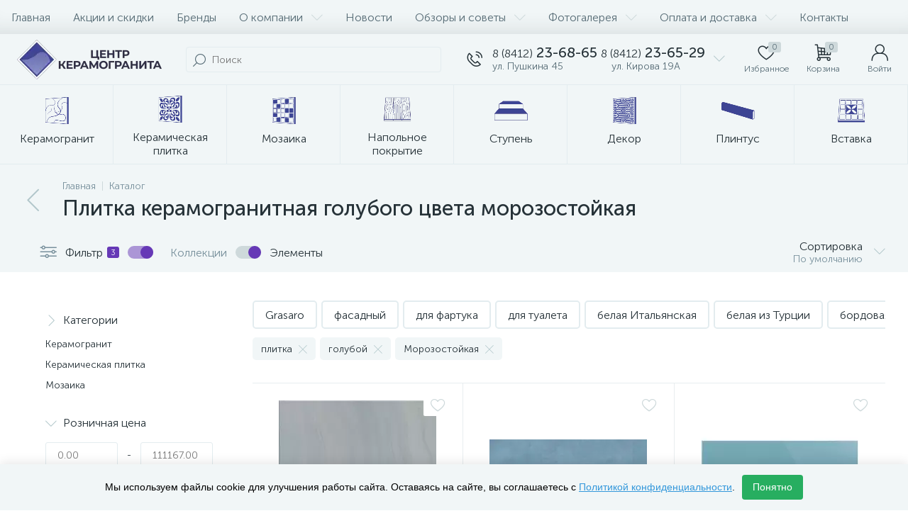

--- FILE ---
content_type: text/html; charset=UTF-8
request_url: https://keramogranit-centr.ru/bitrix/tools/altop.enext/ajax.php
body_size: 29505
content:
{"JS":"\u003Cscript type=\u0027text\/javascript\u0027\u003EBX.message({\nHEADER_CONTACTS_TITLE: \u0027\u041a\u043e\u043d\u0442\u0430\u043a\u0442\u044b\u0027,\nHEADER_CONTACTS_ITEM_TODAY: \u0027\u0421\u0435\u0433\u043e\u0434\u043d\u044f\u0027,\nHEADER_CONTACTS_ITEM_24_HOURS: \u0027\u041a\u0440\u0443\u0433\u043b\u043e\u0441\u0443\u0442\u043e\u0447\u043d\u043e\u0027,\nHEADER_CONTACTS_ITEM_OFF: \u0027\u0412\u044b\u0445\u043e\u0434\u043d\u043e\u0439\u0027,\nHEADER_CONTACTS_ITEM_BREAK: \u0027\u041f\u0435\u0440\u0435\u0440\u044b\u0432\u0027,\nHEADER_CONTACTS_SEE_REVIEWS: \u0027\u0421\u043c\u043e\u0442\u0440\u0435\u0442\u044c \u043e\u0442\u0437\u044b\u0432\u044b\u0027,\nHEADER_CONTACTS_ADD_REVIEW: \u0027\u041e\u0441\u0442\u0430\u0432\u0438\u0442\u044c \u043f\u0435\u0440\u0432\u044b\u0439 \u043e\u0442\u0437\u044b\u0432\u0027,\nHEADER_CONTACTS_CALLBACK: \u0027\u0417\u0430\u043a\u0430\u0437\u0430\u0442\u044c \u0437\u0432\u043e\u043d\u043e\u043a\u0027,\nHEADER_CONTACTS_TEMPLATE_PATH: \u0027\/local\/templates\/enext\/components\/bitrix\/news.list\/header_contacts\u0027\n});BX.message({\nGEO_LOCATION_SLIDE_PANEL_TITLE: \u0027\u0420\u0435\u0433\u0438\u043e\u043d \u0434\u043e\u0441\u0442\u0430\u0432\u043a\u0438\u0027\n});BX.message({\nHEADER_CONTACTS_TITLE: \u0027\u041a\u043e\u043d\u0442\u0430\u043a\u0442\u044b\u0027,\nHEADER_CONTACTS_ITEM_TODAY: \u0027\u0421\u0435\u0433\u043e\u0434\u043d\u044f\u0027,\nHEADER_CONTACTS_ITEM_24_HOURS: \u0027\u041a\u0440\u0443\u0433\u043b\u043e\u0441\u0443\u0442\u043e\u0447\u043d\u043e\u0027,\nHEADER_CONTACTS_ITEM_OFF: \u0027\u0412\u044b\u0445\u043e\u0434\u043d\u043e\u0439\u0027,\nHEADER_CONTACTS_ITEM_BREAK: \u0027\u041f\u0435\u0440\u0435\u0440\u044b\u0432\u0027,\nHEADER_CONTACTS_SEE_REVIEWS: \u0027\u0421\u043c\u043e\u0442\u0440\u0435\u0442\u044c \u043e\u0442\u0437\u044b\u0432\u044b\u0027,\nHEADER_CONTACTS_ADD_REVIEW: \u0027\u041e\u0441\u0442\u0430\u0432\u0438\u0442\u044c \u043f\u0435\u0440\u0432\u044b\u0439 \u043e\u0442\u0437\u044b\u0432\u0027,\nHEADER_CONTACTS_CALLBACK: \u0027\u0417\u0430\u043a\u0430\u0437\u0430\u0442\u044c \u0437\u0432\u043e\u043d\u043e\u043a\u0027,\nHEADER_CONTACTS_TEMPLATE_PATH: \u0027\/local\/templates\/enext\/components\/bitrix\/news.list\/header_contacts\u0027\n});BX.message({\nUSER_SLIDE_PANEL_TITLE: \u0027\u0410\u0432\u0442\u043e\u0440\u0438\u0437\u0430\u0446\u0438\u044f\u0027\n});BX.message({\nMAIN_MENU: \u0027\u0413\u043b\u0430\u0432\u043d\u043e\u0435 \u043c\u0435\u043d\u044e\u0027,\nCATALOG_FULL: \u0027\u041a\u0430\u0442\u0430\u043b\u043e\u0433 \u0442\u043e\u0432\u0430\u0440\u043e\u0432\u0027\n});BX.message({\nSQ_M_MESSAGE: \u0027\u043c\u0026sup2;\u0027,\nECONOMY_INFO_MESSAGE: \u0027\u042d\u043a\u043e\u043d\u043e\u043c\u0438\u044f #ECONOMY#\u0027, \nBASKET_URL: \u0027\/personal\/cart\/\u0027,\nADD_BASKET_MESSAGE: \u0027\u041a\u0443\u043f\u0438\u0442\u044c\u0027,\nADD_BASKET_OK_MESSAGE: \u0027\u0412 \u043a\u043e\u0440\u0437\u0438\u043d\u0435\u0027,\nDELAY_MESSAGE: \u0027\u041e\u0442\u043b\u043e\u0436\u0438\u0442\u044c\u0027,\nDELAY_OK_MESSAGE: \u0027\u0414\u043e\u0431\u0430\u0432\u043b\u0435\u043d\u043e \u0432 \u043e\u0442\u043b\u043e\u0436\u0435\u043d\u043d\u044b\u0435\u0027,\nRELATIVE_QUANTITY_MANY: \u0027\u043c\u043d\u043e\u0433\u043e\u0027,\nRELATIVE_QUANTITY_FEW: \u0027\u043c\u0430\u043b\u043e\u0027,\nCOMPARE_MESSAGE: \u0027\u0414\u043e\u0431\u0430\u0432\u0438\u0442\u044c \u043a \u0441\u0440\u0430\u0432\u043d\u0435\u043d\u0438\u044e\u0027,\nCOMPARE_OK_MESSAGE: \u0027\u0414\u043e\u0431\u0430\u0432\u043b\u0435\u043d\u043e \u043a \u0441\u0440\u0430\u0432\u043d\u0435\u043d\u0438\u044e\u0027,\nBTN_MESSAGE_LAZY_LOAD: \u0027\u041f\u043e\u043a\u0430\u0437\u0430\u0442\u044c \u0431\u043e\u043b\u044c\u0448\u0435 \u0442\u043e\u0432\u0430\u0440\u043e\u0432\u0027,\nBTN_MESSAGE_LAZY_LOAD_WAITER: \u0027\u0417\u0430\u0433\u0440\u0443\u0437\u043a\u0430\u0027,\nBTN_MESSAGE_DETAIL_ITEM: \u0027\u041f\u043e\u0434\u0440\u043e\u0431\u043d\u0435\u0435 \u043e \u0442\u043e\u0432\u0430\u0440\u0435\u0027,\nSITE_ID: \u0027s1\u0027\n});BX.message({\r\nSECTION_LINKS_ALL: \u0022\u0412\u0441\u0435\u0022,\r\nSECTION_LINKS_SHOW_ALL: \u0022\u041f\u043e\u043a\u0430\u0437\u0430\u0442\u044c \u0432\u0441\u0435\u0022,\r\nSECTION_LINKS_HIDE: \u0022\u0421\u0432\u0435\u0440\u043d\u0443\u0442\u044c\u0022\r\n});BX.message({\r\nSITE_ID: \u0022s1\u0022,\r\nSITE_DIR: \u0022\/\u0022, \r\nSITE_SERVER_NAME: \u0022keramogranit-centr.ru\u0022,\r\nSITE_TEMPLATE_PATH: \u0022\/local\/templates\/enext\u0022,\r\nSITE_CHARSET: \u0022UTF-8\u0022,\r\nLANGUAGE_ID: \u0022ru\u0022,\r\nCOOKIE_NAME: \u0022BITRIX_SM\u0022,\r\nSLIDE_PANEL_SEARCH_TITLE: \u0022\u041f\u043e\u0438\u0441\u043a\u0022, \r\nSLIDE_PANEL_UNDEFINED_ERROR: \u0022\u0412\u043e\u0437\u043d\u0438\u043a\u043b\u0430 \u043d\u0435\u043e\u043f\u0440\u0435\u0434\u0435\u043b\u0435\u043d\u043d\u0430\u044f \u043e\u0448\u0438\u0431\u043a\u0430\u0022\r\n});\u003C\/script\u003E\u003Cscript type=\u0022text\/javascript\u0022 src=\u0022\/bitrix\/js\/main\/core\/core.js?1746643485486439\u0022\u003E\u003C\/script\u003E\u003Cscript type=\u0022text\/javascript\u0022 src=\u0022\/bitrix\/cache\/js\/s1\/enext\/kernel_main\/kernel_main_v1.js?1759822645287949\u0022\u003E\u003C\/script\u003E\u003Cscript type=\u0022text\/javascript\u0022 src=\u0022\/bitrix\/js\/pull\/protobuf\/protobuf.js?1746643483274055\u0022\u003E\u003C\/script\u003E\u003Cscript type=\u0022text\/javascript\u0022 src=\u0022\/bitrix\/js\/pull\/protobuf\/model.js?174664348370928\u0022\u003E\u003C\/script\u003E\u003Cscript type=\u0022text\/javascript\u0022 src=\u0022\/bitrix\/js\/rest\/client\/rest.client.js?174664348217414\u0022\u003E\u003C\/script\u003E\u003Cscript type=\u0022text\/javascript\u0022 src=\u0022\/bitrix\/js\/pull\/client\/pull.client.js?174664348381012\u0022\u003E\u003C\/script\u003E\u003Cscript type=\u0022text\/javascript\u0022 src=\u0022\/bitrix\/js\/altop.enext\/intlTelInput\/intlTelInput.min.js?174664348336995\u0022\u003E\u003C\/script\u003E\u003Cscript type=\u0022text\/javascript\u0022 src=\u0022\/bitrix\/js\/main\/popup\/dist\/main.popup.bundle.js?1746643485117166\u0022\u003E\u003C\/script\u003E\u003Cscript type=\u0022text\/javascript\u0022 src=\u0022\/bitrix\/js\/currency\/currency-core\/dist\/currency-core.bundle.js?17466434837014\u0022\u003E\u003C\/script\u003E\u003Cscript type=\u0022text\/javascript\u0022 src=\u0022\/bitrix\/js\/currency\/core_currency.js?17466434831141\u0022\u003E\u003C\/script\u003E\u003Cscript type=\u0022text\/javascript\u0022 src=\u0022\/bitrix\/js\/yandex.metrika\/script.js?17466434836603\u0022\u003E\u003C\/script\u003E\u003Cscript type=\u0022text\/javascript\u0022 src=\u0022\/bitrix\/cache\/js\/s1\/enext\/template_a1bc27f3102e9afdd90e97150abffd87\/template_a1bc27f3102e9afdd90e97150abffd87_v1.js?1759396265392752\u0022\u003E\u003C\/script\u003E\u003Cscript type=\u0022text\/javascript\u0022 src=\u0022\/bitrix\/cache\/js\/s1\/enext\/page_7f00a571b1fa492e24070e9241f63053\/page_7f00a571b1fa492e24070e9241f63053_v1.js?1759396265173847\u0022\u003E\u003C\/script\u003E\u003Cscript async src=\u0022https:\/\/www.googletagmanager.com\/gtag\/js?id=G-FHLHR14LQ5\u0022\u003E\u003C\/script\u003E\u003Cscript type=\u0027text\/javascript\u0027 src=\u0027\/bitrix\/js\/altop.enext\/intlTelInput\/utils.js\u0027\u003E\u003C\/script\u003E\u003Cscript type=\u0027text\/javascript\u0027\u003EBX.Currency.setCurrencies([{\u0027CURRENCY\u0027:\u0027BYN\u0027,\u0027FORMAT\u0027:{\u0027FORMAT_STRING\u0027:\u0027# \u0440\u0443\u0431.\u0027,\u0027DEC_POINT\u0027:\u0027.\u0027,\u0027THOUSANDS_SEP\u0027:\u0027\u0026nbsp;\u0027,\u0027DECIMALS\u0027:2,\u0027THOUSANDS_VARIANT\u0027:\u0027B\u0027,\u0027HIDE_ZERO\u0027:\u0027Y\u0027}},{\u0027CURRENCY\u0027:\u0027EUR\u0027,\u0027FORMAT\u0027:{\u0027FORMAT_STRING\u0027:\u0027# \u0026euro;\u0027,\u0027DEC_POINT\u0027:\u0027.\u0027,\u0027THOUSANDS_SEP\u0027:\u0027\u0026nbsp;\u0027,\u0027DECIMALS\u0027:2,\u0027THOUSANDS_VARIANT\u0027:\u0027B\u0027,\u0027HIDE_ZERO\u0027:\u0027Y\u0027}},{\u0027CURRENCY\u0027:\u0027RUB\u0027,\u0027FORMAT\u0027:{\u0027FORMAT_STRING\u0027:\u0027# \u0026#8381;\u0027,\u0027DECIMALS\u0027:2,\u0027THOUSANDS_VARIANT\u0027:\u0027B\u0027,\u0027HIDE_ZERO\u0027:\u0027Y\u0027}},{\u0027CURRENCY\u0027:\u0027UAH\u0027,\u0027FORMAT\u0027:{\u0027FORMAT_STRING\u0027:\u0027# \u0433\u0440\u043d.\u0027,\u0027DEC_POINT\u0027:\u0027.\u0027,\u0027THOUSANDS_SEP\u0027:\u0027\u0026nbsp;\u0027,\u0027DECIMALS\u0027:2,\u0027THOUSANDS_VARIANT\u0027:\u0027B\u0027,\u0027HIDE_ZERO\u0027:\u0027Y\u0027}},{\u0027CURRENCY\u0027:\u0027USD\u0027,\u0027FORMAT\u0027:{\u0027FORMAT_STRING\u0027:\u0027$#\u0027,\u0027DEC_POINT\u0027:\u0027.\u0027,\u0027THOUSANDS_SEP\u0027:\u0027,\u0027,\u0027DECIMALS\u0027:2,\u0027THOUSANDS_VARIANT\u0027:\u0027C\u0027,\u0027HIDE_ZERO\u0027:\u0027Y\u0027}}]);\u003C\/script\u003E\u003Cscript\u003EBX.setJSList([\u0027\/bitrix\/js\/main\/core\/core_ajax.js\u0027,\u0027\/bitrix\/js\/main\/core\/core_promise.js\u0027,\u0027\/bitrix\/js\/main\/polyfill\/promise\/js\/promise.js\u0027,\u0027\/bitrix\/js\/main\/loadext\/loadext.js\u0027,\u0027\/bitrix\/js\/main\/loadext\/extension.js\u0027,\u0027\/bitrix\/js\/main\/polyfill\/promise\/js\/promise.js\u0027,\u0027\/bitrix\/js\/main\/polyfill\/find\/js\/find.js\u0027,\u0027\/bitrix\/js\/main\/polyfill\/includes\/js\/includes.js\u0027,\u0027\/bitrix\/js\/main\/polyfill\/matches\/js\/matches.js\u0027,\u0027\/bitrix\/js\/ui\/polyfill\/closest\/js\/closest.js\u0027,\u0027\/bitrix\/js\/main\/polyfill\/fill\/main.polyfill.fill.js\u0027,\u0027\/bitrix\/js\/main\/polyfill\/find\/js\/find.js\u0027,\u0027\/bitrix\/js\/main\/polyfill\/matches\/js\/matches.js\u0027,\u0027\/bitrix\/js\/main\/polyfill\/core\/dist\/polyfill.bundle.js\u0027,\u0027\/bitrix\/js\/main\/core\/core.js\u0027,\u0027\/bitrix\/js\/main\/polyfill\/intersectionobserver\/js\/intersectionobserver.js\u0027,\u0027\/bitrix\/js\/main\/lazyload\/dist\/lazyload.bundle.js\u0027,\u0027\/bitrix\/js\/main\/polyfill\/core\/dist\/polyfill.bundle.js\u0027,\u0027\/bitrix\/js\/main\/parambag\/dist\/parambag.bundle.js\u0027]);\n\u003C\/script\u003E\u003Cscript type=\u0022text\/javascript\u0022\u003EBX.setJSList([\u0027\/bitrix\/js\/main\/core\/core_fx.js\u0027,\u0027\/bitrix\/js\/main\/pageobject\/pageobject.js\u0027,\u0027\/bitrix\/js\/main\/core\/core_window.js\u0027,\u0027\/bitrix\/js\/main\/session.js\u0027,\u0027\/bitrix\/js\/main\/date\/main.date.js\u0027,\u0027\/bitrix\/js\/main\/core\/core_date.js\u0027,\u0027\/bitrix\/js\/main\/utils.js\u0027,\u0027\/bitrix\/js\/main\/dd.js\u0027,\u0027\/bitrix\/js\/main\/core\/core_uf.js\u0027,\u0027\/bitrix\/js\/main\/core\/core_dd.js\u0027,\u0027\/bitrix\/js\/main\/core\/core_tooltip.js\u0027,\u0027\/local\/templates\/enext\/components\/bitrix\/catalog\/.default\/script.js\u0027,\u0027\/local\/components\/custom\/catalog.smart.filter\/templates\/.default\/script.js\u0027,\u0027\/local\/templates\/enext\/components\/bitrix\/catalog.section.list\/catalog_filter\/script.js\u0027,\u0027\/local\/templates\/.default\/components\/bitrix\/news.list\/popular_settings\/script.js\u0027,\u0027\/local\/templates\/enext\/components\/bitrix\/catalog.section\/.default\/script.js\u0027,\u0027\/local\/templates\/enext\/components\/bitrix\/catalog.item\/.default\/script.js\u0027,\u0027\/local\/templates\/enext\/components\/bitrix\/menu\/horizontal_multilevel\/script.js\u0027,\u0027\/local\/templates\/enext\/components\/bitrix\/news.list\/header_contacts\/script.js\u0027,\u0027\/bitrix\/components\/altop\/search.title\/script.js\u0027,\u0027\/bitrix\/components\/altop\/geo.location.enext\/templates\/.default\/script.js\u0027,\u0027\/bitrix\/components\/altop\/sale.basket.basket.line\/templates\/.default\/script.js\u0027,\u0027\/bitrix\/components\/altop\/user.enext\/templates\/.default\/script.js\u0027,\u0027\/local\/templates\/enext\/components\/bitrix\/menu\/catalog_menu_interface_2_0_2_4_up\/script.js\u0027,\u0027\/local\/templates\/enext\/components\/bitrix\/catalog.compare.list\/.default\/script.js\u0027,\u0027\/local\/templates\/enext\/components\/bitrix\/catalog.products.viewed\/.default\/script.js\u0027,\u0027\/local\/templates\/enext\/js\/bootstrap.min.js\u0027,\u0027\/local\/templates\/enext\/js\/formValidation.min.js\u0027,\u0027\/local\/templates\/enext\/js\/inputmask.min.js\u0027,\u0027\/local\/templates\/enext\/js\/jquery.hoverIntent.min.js\u0027,\u0027\/local\/templates\/enext\/js\/moremenu.min.js\u0027,\u0027\/local\/templates\/enext\/js\/scrollbar\/jquery.scrollbar.min.js\u0027,\u0027\/local\/templates\/enext\/js\/main.min.js\u0027,\u0027\/local\/templates\/enext\/js\/custom.js\u0027]);\u003C\/script\u003E\u003Cscript type=\u0022text\/javascript\u0022\u003EBX.setCSSList([\u0027\/local\/templates\/enext\/components\/bitrix\/catalog\/.default\/style.css\u0027,\u0027\/local\/components\/custom\/catalog.smart.filter\/templates\/.default\/style.css\u0027,\u0027\/local\/templates\/enext\/components\/bitrix\/catalog.section.list\/catalog_filter\/style.css\u0027,\u0027\/local\/templates\/.default\/components\/bitrix\/news.list\/popular_settings\/style.css\u0027,\u0027\/local\/templates\/enext\/components\/bitrix\/catalog.section\/.default\/style.css\u0027,\u0027\/local\/templates\/enext\/components\/bitrix\/catalog.product.subscribe\/.default\/style.css\u0027,\u0027\/local\/templates\/enext\/components\/bitrix\/catalog.item\/.default\/style.css\u0027,\u0027\/local\/templates\/enext\/components\/bitrix\/news.list\/block_advantages_catalog\/style.css\u0027,\u0027\/local\/components\/custom\/often.search.block\/templates\/.default\/style.css\u0027,\u0027\/local\/templates\/enext\/components\/bitrix\/news.list\/reviews_list\/style.css\u0027,\u0027\/local\/templates\/enext\/css\/animation.min.css\u0027,\u0027\/local\/templates\/enext\/css\/csshake-default.min.css\u0027,\u0027\/local\/templates\/enext\/js\/scrollbar\/jquery.scrollbar.min.css\u0027,\u0027\/local\/templates\/enext\/css\/bootstrap.min.css\u0027,\u0027\/local\/templates\/enext\/css\/uinext2020.min.css\u0027,\u0027\/local\/templates\/enext\/css\/font-awesome.min.css\u0027,\u0027\/local\/templates\/enext\/css\/efn\/01-power-tools-efn.min.css\u0027,\u0027\/local\/templates\/enext\/css\/efn\/03-garden-tools-efn.min.css\u0027,\u0027\/local\/templates\/enext\/css\/efn\/05-electricity-efn.min.css\u0027,\u0027\/local\/templates\/enext\/css\/efn\/06-hand-tools-efn.min.css\u0027,\u0027\/local\/templates\/enext\/css\/efn\/07-building-materials-efn.min.css\u0027,\u0027\/local\/templates\/enext\/css\/efn\/08-sanitary-ware-efn.min.css\u0027,\u0027\/local\/templates\/enext\/css\/efn\/09-heating-cooling-efn.min.css\u0027,\u0027\/local\/templates\/enext\/css\/efn\/10-security-fire-alarm-efn.min.css\u0027,\u0027\/local\/templates\/enext\/css\/efn\/15-garden-efn.min.css\u0027,\u0027\/local\/templates\/enext\/components\/bitrix\/menu\/horizontal_multilevel\/style.css\u0027,\u0027\/bitrix\/components\/altop\/search.title\/templates\/visual\/style.css\u0027,\u0027\/local\/templates\/enext\/components\/bitrix\/sale.location.selector.search\/slide_panel\/style.min.css\u0027,\u0027\/local\/templates\/enext\/components\/bitrix\/menu\/user_menu\/style.css\u0027,\u0027\/local\/templates\/enext\/components\/bitrix\/menu\/catalog_menu_interface_2_0_2_4_up\/style.css\u0027,\u0027\/local\/templates\/enext\/components\/bitrix\/catalog.compare.list\/.default\/style.css\u0027,\u0027\/local\/templates\/enext\/styles.css\u0027,\u0027\/local\/templates\/enext\/template_styles.css\u0027,\u0027\/local\/templates\/enext\/colors.min.css\u0027,\u0027\/local\/templates\/enext\/custom.css\u0027]);\u003C\/script\u003E\u003Cscript type=\u0022text\/javascript\u0022\u003E\n(function (){\n\u0022use strict\u0022;\nvar counter=function ()\n{\nvar cookie=(function (name){\nvar parts=(\u0022;\u0022 + document.cookie).split(\u0022;\u0022 + name + \u0022=\u0022);\nif (parts.length==2){\ntry{return JSON.parse(decodeURIComponent(parts.pop().split(\u0022;\u0022).shift()));}\ncatch (e){}\n}\n})(\u0022BITRIX_CONVERSION_CONTEXT_s1\u0022);\nif (cookie \u0026\u0026 cookie.EXPIRE \u003E=BX.message(\u0022SERVER_TIME\u0022))\nreturn;\nvar request=new XMLHttpRequest();\nrequest.open(\u0022POST\u0022, \u0022\/bitrix\/tools\/conversion\/ajax_counter.php\u0022, true);\nrequest.setRequestHeader(\u0022Content-type\u0022, \u0022application\/x-www-form-urlencoded\u0022);\nrequest.send(\n\u0022SITE_ID=\u0022+encodeURIComponent(\u0022s1\u0022)+\n\u0022\u0026sessid=\u0022+encodeURIComponent(BX.bitrix_sessid())+\n\u0022\u0026HTTP_REFERER=\u0022+encodeURIComponent(document.referrer)\n);\n};\nif (window.frameRequestStart===true)\nBX.addCustomEvent(\u0022onFrameDataReceived\u0022, counter);\nelse\nBX.ready(counter);\n})();\n\u003C\/script\u003E\u003Cscript type=\u0022text\/javascript\u0022\u003E\r\nwindow.dataLayerName=\u0027dataLayer\u0027;\r\nvar dataLayerName=window.dataLayerName;\r\n\u003C\/script\u003E\u003Cscript type=\u0022text\/javascript\u0022\u003E\r\n(function (m, e, t, r, i, k, a){\r\nm[i]=m[i] || function (){\r\n(m[i].a=m[i].a || []).push(arguments)\r\n};\r\nm[i].l=1 * new Date();\r\nk=e.createElement(t), a=e.getElementsByTagName(t)[0], k.async=1, k.src=r, a.parentNode.insertBefore(k, a)\r\n})\r\n(window, document, \u0022script\u0022, \u0022https:\/\/mc.yandex.ru\/metrika\/tag.js\u0022, \u0022ym\u0022);\r\n\r\nym(\u002221605302\u0022, \u0022init\u0022,{\r\nclickmap: true,\r\ntrackLinks: true,\r\naccurateTrackBounce: true,\r\nwebvisor: true,\r\necommerce: dataLayerName,\r\nparams:{\r\n__ym:{\r\n\u0022ymCmsPlugin\u0022:{\r\n\u0022cms\u0022: \u00221c-bitrix\u0022,\r\n\u0022cmsVersion\u0022: \u002223.300\u0022,\r\n\u0022pluginVersion\u0022: \u00221.0.8\u0022,\r\n\u0027ymCmsRip\u0027: 1597463007}\r\n}\r\n}\r\n});\r\n\r\ndocument.addEventListener(\u0022DOMContentLoaded\u0022, function(){\r\n});\r\n\r\n\u003C\/script\u003E\u003Cscript type=\u0022text\/javascript\u0022\u003E\r\nwindow.counters=[\u002221605302\u0022];\r\n\u003C\/script\u003E\u003Cscript type=\u0022application\/ld+json\u0022\u003E[{\u0022@context\u0022:\u0022https:\\\/\\\/schema.org\\\/\u0022,\u0022@type\u0022:\u0022Service\u0022,\u0022name\u0022:\u0022\\u041e\\u043f\\u0442\\u043e\\u0432\\u044b\\u0435 \\u043f\\u043e\\u0441\\u0442\\u0430\\u0432\\u043a\\u0438 \\u043a\\u0435\\u0440\\u0430\\u043c\\u043e\\u0433\\u0440\\u0430\\u043d\\u0438\\u0442\\u0430\u0022,\u0022serviceType\u0022:\u0022\\u041e\\u043f\\u0442\\u043e\\u0432\\u044b\\u0439 \\u043f\\u043e\\u0441\\u0442\\u0430\\u0432\\u0449\\u0438\\u043a \\u043a\\u0435\\u0440\\u0430\\u043c\\u043e\\u0433\\u0440\\u0430\\u043d\\u0438\\u0442\\u0430 \\u043f\\u043e \\u0432\\u0441\\u0435\\u0439 \\u0442\\u0435\\u0440\\u0440\\u0438\\u0442\\u043e\\u0440\\u0438\\u0438 \\u0420\\u043e\\u0441\\u0441\\u0438\\u0438\u0022,\u0022url\u0022:\u0022https:\\\/\\\/keramogranit-centr.ru\u0022,\u0022provider\u0022:{\u0022@type\u0022:\u0022LocalBusiness\u0022,\u0022name\u0022:\u0022\\u0426\\u0435\\u043d\\u0442\\u0440 \\u041a\\u0435\\u0440\\u0430\\u043c\\u043e\\u0433\\u0440\\u0430\\u043d\\u0438\\u0442\\u0430\u0022,\u0022address\u0022:{\u0022@type\u0022:\u0022PostalAddress\u0022,\u0022streetAddress\u0022:\u0022\\u0433.\\u041f\\u0435\\u043d\\u0437\\u0430, \\u0443\\u043b. \\u041a\\u0438\\u0440\\u043e\\u0432\\u0430 19\\u0410\u0022,\u0022addressLocality\u0022:\u0022\\u041f\\u0435\\u043d\\u0437\\u0430\u0022,\u0022addressCountry\u0022:\u0022RU\u0022}},\u0022areaServed\u0022:{\u0022@type\u0022:\u0022City\u0022,\u0022name\u0022:\u0022\\u041f\\u0435\\u043d\\u0437\\u0430\u0022},\u0022hasOfferCatalog\u0022:{\u0022@type\u0022:\u0022OfferCatalog\u0022,\u0022name\u0022:\u0022\\u041a\\u0435\\u0440\\u0430\\u043c\\u043e\\u0433\\u0440\\u0430\\u043d\\u0438\\u0442\u0022,\u0022image\u0022:\u0022https:\\\/\\\/keramogranit-centr.ru\u0022,\u0022description\u0022:null,\u0022itemListElement\u0022:[{\u0022@type\u0022:\u0022Offer\u0022,\u0022priceCurrency\u0022:\u0022RUB\u0022,\u0022price\u0022:1216,\u0022@context\u0022:\u0022https:\\\/\\\/schema.org\\\/\u0022,\u0022name\u0022:\u0022\\u041a\\u0435\\u0440\\u0430\\u043c\\u043e\\u0433\\u0440\\u0430\\u043d\\u0438\\u0442 Kerama Marazzi SG161100N \\u0421\\u0438\\u044f\\u043d\\u0438\\u0435 \\u0433\\u043e\\u043b\\u0443\\u0431\\u043e\\u0439 40,2x40,2\u0022,\u0022image\u0022:\u0022http:\\\/\\\/keramogranit-centr.ru\\\/upload\\\/iblock\\\/c66\\\/jjzby5k0xad90q103cetpqr2mai5g55x.jpg\u0022,\u0022description\u0022:\u0022\u0022,\u0022mpn\u0022:\u0022\u0022,\u0022itemCondition\u0022:\u0022http:\\\/\\\/schema.org\\\/UsedCondition\u0022,\u0022availability\u0022:\u0022http:\\\/\\\/schema.org\\\/InStock\u0022,\u0022seller\u0022:{\u0022@type\u0022:\u0022Organization\u0022,\u0022name\u0022:\u0022\\u0418\\u043d\\u0442\\u0435\\u0440\\u043d\\u0435\\u0442-\\u043c\\u0430\\u0433\\u0430\\u0437\\u0438\\u043d \\\u0022\\u0426\\u0435\\u043d\\u0442\\u0440 \\u043a\\u0435\\u0440\\u0430\\u043c\\u043e\\u0433\\u0440\\u0430\\u043d\\u0438\\u0442\\u0430\\\u0022\u0022}},{\u0022@type\u0022:\u0022Offer\u0022,\u0022priceCurrency\u0022:\u0022RUB\u0022,\u0022price\u0022:4120,\u0022@context\u0022:\u0022https:\\\/\\\/schema.org\\\/\u0022,\u0022name\u0022:\u0022\\u041a\\u0435\\u0440\\u0430\\u043c\\u043e\\u0433\\u0440\\u0430\\u043d\\u0438\\u0442 Estima Spectrum SR03 60x120\u0022,\u0022image\u0022:\u0022http:\\\/\\\/keramogranit-centr.ru\\\/upload\\\/iblock\\\/1e3\\\/6n5hikpuhs0sc3i530igngmi8544bsoj.jpg\u0022,\u0022description\u0022:\u0022\u0022,\u0022mpn\u0022:\u0022\u0022,\u0022itemCondition\u0022:\u0022http:\\\/\\\/schema.org\\\/UsedCondition\u0022,\u0022availability\u0022:\u0022http:\\\/\\\/schema.org\\\/InStock\u0022,\u0022seller\u0022:{\u0022@type\u0022:\u0022Organization\u0022,\u0022name\u0022:\u0022\\u0418\\u043d\\u0442\\u0435\\u0440\\u043d\\u0435\\u0442-\\u043c\\u0430\\u0433\\u0430\\u0437\\u0438\\u043d \\\u0022\\u0426\\u0435\\u043d\\u0442\\u0440 \\u043a\\u0435\\u0440\\u0430\\u043c\\u043e\\u0433\\u0440\\u0430\\u043d\\u0438\\u0442\\u0430\\\u0022\u0022}},{\u0022@type\u0022:\u0022Offer\u0022,\u0022priceCurrency\u0022:\u0022RUB\u0022,\u0022price\u0022:3485,\u0022@context\u0022:\u0022https:\\\/\\\/schema.org\\\/\u0022,\u0022name\u0022:\u0022\\u041a\\u0435\\u0440\\u0430\\u043c\\u043e\\u0433\\u0440\\u0430\\u043d\\u0438\\u0442 \\u0423\\u0440\\u0430\\u043b\\u044c\\u0441\\u043a\\u0438\\u0439 \\u0433\\u0440\\u0430\\u043d\\u0438\\u0442 UF008PR 60x120 \\u043f\\u043e\\u043b\\u0438\\u0440.\u0022,\u0022image\u0022:\u0022http:\\\/\\\/keramogranit-centr.ru\\\/upload\\\/iblock\\\/cc8\\\/bicu7z9azso8qyhtsm1072gb4krrru7a.jpg\u0022,\u0022description\u0022:\u0022\u0022,\u0022mpn\u0022:\u0022\u0022,\u0022itemCondition\u0022:\u0022http:\\\/\\\/schema.org\\\/UsedCondition\u0022,\u0022availability\u0022:\u0022http:\\\/\\\/schema.org\\\/InStock\u0022,\u0022seller\u0022:{\u0022@type\u0022:\u0022Organization\u0022,\u0022name\u0022:\u0022\\u0418\\u043d\\u0442\\u0435\\u0440\\u043d\\u0435\\u0442-\\u043c\\u0430\\u0433\\u0430\\u0437\\u0438\\u043d \\\u0022\\u0426\\u0435\\u043d\\u0442\\u0440 \\u043a\\u0435\\u0440\\u0430\\u043c\\u043e\\u0433\\u0440\\u0430\\u043d\\u0438\\u0442\\u0430\\\u0022\u0022}},{\u0022@type\u0022:\u0022Offer\u0022,\u0022priceCurrency\u0022:\u0022RUB\u0022,\u0022price\u0022:1833,\u0022@context\u0022:\u0022https:\\\/\\\/schema.org\\\/\u0022,\u0022name\u0022:\u0022\\u041a\\u0435\\u0440\\u0430\\u043c\\u043e\\u0433\\u0440\\u0430\\u043d\\u0438\\u0442 \\u0423\\u0440\\u0430\\u043b\\u044c\\u0441\\u043a\\u0438\\u0439 \\u0433\\u0440\\u0430\\u043d\\u0438\\u0442 UP012R \\u0421\\u0438\\u043d\\u0438\\u0439 \\u043c\\u0430\\u0442\\u043e\\u0432\\u044b\\u0439 60x60\u0022,\u0022image\u0022:\u0022http:\\\/\\\/keramogranit-centr.ru\\\/upload\\\/iblock\\\/85c\\\/pkp7t21uexkhr3f63g5ewkg6l9w7txch.jpg\u0022,\u0022description\u0022:\u0022\u0022,\u0022mpn\u0022:\u0022\u0022,\u0022itemCondition\u0022:\u0022http:\\\/\\\/schema.org\\\/UsedCondition\u0022,\u0022availability\u0022:\u0022http:\\\/\\\/schema.org\\\/InStock\u0022,\u0022seller\u0022:{\u0022@type\u0022:\u0022Organization\u0022,\u0022name\u0022:\u0022\\u0418\\u043d\\u0442\\u0435\\u0440\\u043d\\u0435\\u0442-\\u043c\\u0430\\u0433\\u0430\\u0437\\u0438\\u043d \\\u0022\\u0426\\u0435\\u043d\\u0442\\u0440 \\u043a\\u0435\\u0440\\u0430\\u043c\\u043e\\u0433\\u0440\\u0430\\u043d\\u0438\\u0442\\u0430\\\u0022\u0022}},{\u0022@type\u0022:\u0022Offer\u0022,\u0022priceCurrency\u0022:\u0022RUB\u0022,\u0022price\u0022:1985,\u0022@context\u0022:\u0022https:\\\/\\\/schema.org\\\/\u0022,\u0022name\u0022:\u0022\\u041a\\u0435\\u0440\\u0430\\u043c\\u043e\\u0433\\u0440\\u0430\\u043d\\u0438\\u0442 Kerama Marazzi SG1546N \\u041a\\u0430\\u043b\\u0435\\u0439\\u0434\\u043e\\u0441\\u043a\\u043e\\u043f \\u0433\\u043e\\u043b\\u0443\\u0431\\u043e\\u0439 20x20\u0022,\u0022image\u0022:\u0022http:\\\/\\\/keramogranit-centr.ru\\\/upload\\\/iblock\\\/79b\\\/3ey4181dbarw5nyyollu7mtm6adwldwq.jpg\u0022,\u0022description\u0022:\u0022\u0022,\u0022mpn\u0022:\u0022\u0022,\u0022itemCondition\u0022:\u0022http:\\\/\\\/schema.org\\\/UsedCondition\u0022,\u0022availability\u0022:\u0022http:\\\/\\\/schema.org\\\/InStock\u0022,\u0022seller\u0022:{\u0022@type\u0022:\u0022Organization\u0022,\u0022name\u0022:\u0022\\u0418\\u043d\\u0442\\u0435\\u0440\\u043d\\u0435\\u0442-\\u043c\\u0430\\u0433\\u0430\\u0437\\u0438\\u043d \\\u0022\\u0426\\u0435\\u043d\\u0442\\u0440 \\u043a\\u0435\\u0440\\u0430\\u043c\\u043e\\u0433\\u0440\\u0430\\u043d\\u0438\\u0442\\u0430\\\u0022\u0022}},{\u0022@type\u0022:\u0022Offer\u0022,\u0022priceCurrency\u0022:\u0022RUB\u0022,\u0022price\u0022:1687,\u0022@context\u0022:\u0022https:\\\/\\\/schema.org\\\/\u0022,\u0022name\u0022:\u0022\\u041a\\u0435\\u0440\\u0430\\u043c\\u043e\\u0433\\u0440\\u0430\\u043d\\u0438\\u0442 Kerama Marazzi SG924200N \\u0413\\u0430\\u0440\\u043c\\u043e\\u043d\\u0438\\u044f \\u0433\\u043e\\u043b\\u0443\\u0431\\u043e\\u0439 30x30\u0022,\u0022image\u0022:\u0022http:\\\/\\\/keramogranit-centr.ru\\\/upload\\\/iblock\\\/c5c\\\/bc91ou7pjgcar7veoslt73nlb6johmn1.jpg\u0022,\u0022description\u0022:\u0022\u0022,\u0022mpn\u0022:\u0022\u0022,\u0022itemCondition\u0022:\u0022http:\\\/\\\/schema.org\\\/UsedCondition\u0022,\u0022availability\u0022:\u0022http:\\\/\\\/schema.org\\\/InStock\u0022,\u0022seller\u0022:{\u0022@type\u0022:\u0022Organization\u0022,\u0022name\u0022:\u0022\\u0418\\u043d\\u0442\\u0435\\u0440\\u043d\\u0435\\u0442-\\u043c\\u0430\\u0433\\u0430\\u0437\\u0438\\u043d \\\u0022\\u0426\\u0435\\u043d\\u0442\\u0440 \\u043a\\u0435\\u0440\\u0430\\u043c\\u043e\\u0433\\u0440\\u0430\\u043d\\u0438\\u0442\\u0430\\\u0022\u0022}},{\u0022@type\u0022:\u0022Offer\u0022,\u0022priceCurrency\u0022:\u0022RUB\u0022,\u0022price\u0022:3311,\u0022@context\u0022:\u0022https:\\\/\\\/schema.org\\\/\u0022,\u0022name\u0022:\u0022\\u041a\\u0435\\u0440\\u0430\\u043c\\u043e\\u0433\\u0440\\u0430\\u043d\\u0438\\u0442 \\u0423\\u0440\\u0430\\u043b\\u044c\\u0441\\u043a\\u0438\\u0439 \\u0433\\u0440\\u0430\\u043d\\u0438\\u0442 UF024PR 60x60 \\u0433\\u043e\\u043b\\u0443\\u0431\\u043e\\u0439 \\u043f\\u043e\\u043b\\u0438\\u0440.\u0022,\u0022image\u0022:\u0022http:\\\/\\\/keramogranit-centr.ru\\\/upload\\\/iblock\\\/6d7\\\/24shf0hvlgo9u9kk6gh1e59iubk36wgl.jpg\u0022,\u0022description\u0022:\u0022\u0022,\u0022mpn\u0022:\u0022\u0022,\u0022itemCondition\u0022:\u0022http:\\\/\\\/schema.org\\\/UsedCondition\u0022,\u0022availability\u0022:\u0022http:\\\/\\\/schema.org\\\/InStock\u0022,\u0022seller\u0022:{\u0022@type\u0022:\u0022Organization\u0022,\u0022name\u0022:\u0022\\u0418\\u043d\\u0442\\u0435\\u0440\\u043d\\u0435\\u0442-\\u043c\\u0430\\u0433\\u0430\\u0437\\u0438\\u043d \\\u0022\\u0426\\u0435\\u043d\\u0442\\u0440 \\u043a\\u0435\\u0440\\u0430\\u043c\\u043e\\u0433\\u0440\\u0430\\u043d\\u0438\\u0442\\u0430\\\u0022\u0022}},{\u0022@type\u0022:\u0022Offer\u0022,\u0022priceCurrency\u0022:\u0022RUB\u0022,\u0022price\u0022:2560,\u0022@context\u0022:\u0022https:\\\/\\\/schema.org\\\/\u0022,\u0022name\u0022:\u0022\\u041a\\u0435\\u0440\\u0430\\u043c\\u043e\\u0433\\u0440\\u0430\\u043d\\u0438\\u0442 \\u0423\\u0440\\u0430\\u043b\\u044c\\u0441\\u043a\\u0438\\u0439 \\u0433\\u0440\\u0430\\u043d\\u0438\\u0442 UF008PR 60x60 \\u043f\\u043e\\u043b\\u0438\\u0440\\u043e\\u0432\\u0430\\u043d\\u043d\\u044b\\u0439\u0022,\u0022image\u0022:\u0022http:\\\/\\\/keramogranit-centr.ru\\\/upload\\\/iblock\\\/8d7\\\/h5la01j3fkn87b41vdywxeroq294r0xk.jpg\u0022,\u0022description\u0022:\u0022\u0022,\u0022mpn\u0022:\u0022\u0022,\u0022itemCondition\u0022:\u0022http:\\\/\\\/schema.org\\\/UsedCondition\u0022,\u0022availability\u0022:\u0022http:\\\/\\\/schema.org\\\/InStock\u0022,\u0022seller\u0022:{\u0022@type\u0022:\u0022Organization\u0022,\u0022name\u0022:\u0022\\u0418\\u043d\\u0442\\u0435\\u0440\\u043d\\u0435\\u0442-\\u043c\\u0430\\u0433\\u0430\\u0437\\u0438\\u043d \\\u0022\\u0426\\u0435\\u043d\\u0442\\u0440 \\u043a\\u0435\\u0440\\u0430\\u043c\\u043e\\u0433\\u0440\\u0430\\u043d\\u0438\\u0442\\u0430\\\u0022\u0022}},{\u0022@type\u0022:\u0022Offer\u0022,\u0022priceCurrency\u0022:\u0022RUB\u0022,\u0022price\u0022:1732,\u0022@context\u0022:\u0022https:\\\/\\\/schema.org\\\/\u0022,\u0022name\u0022:\u0022\\u041a\\u0435\\u0440\\u0430\\u043c\\u043e\\u0433\\u0440\\u0430\\u043d\\u0438\\u0442 \\u0423\\u0440\\u0430\\u043b\\u044c\\u0441\\u043a\\u0438\\u0439 \\u0433\\u0440\\u0430\\u043d\\u0438\\u0442 UF008MR RELIEF 60x60\u0022,\u0022image\u0022:\u0022http:\\\/\\\/keramogranit-centr.ru\\\/upload\\\/iblock\\\/90d\\\/nb6og5lndbwyo8mtqssusjw8spwenha9.jpg\u0022,\u0022description\u0022:\u0022\u0022,\u0022mpn\u0022:\u0022\u0022,\u0022itemCondition\u0022:\u0022http:\\\/\\\/schema.org\\\/UsedCondition\u0022,\u0022availability\u0022:\u0022http:\\\/\\\/schema.org\\\/InStock\u0022,\u0022seller\u0022:{\u0022@type\u0022:\u0022Organization\u0022,\u0022name\u0022:\u0022\\u0418\\u043d\\u0442\\u0435\\u0440\\u043d\\u0435\\u0442-\\u043c\\u0430\\u0433\\u0430\\u0437\\u0438\\u043d \\\u0022\\u0426\\u0435\\u043d\\u0442\\u0440 \\u043a\\u0435\\u0440\\u0430\\u043c\\u043e\\u0433\\u0440\\u0430\\u043d\\u0438\\u0442\\u0430\\\u0022\u0022}},{\u0022@type\u0022:\u0022Offer\u0022,\u0022priceCurrency\u0022:\u0022RUB\u0022,\u0022price\u0022:2407,\u0022@context\u0022:\u0022https:\\\/\\\/schema.org\\\/\u0022,\u0022name\u0022:\u0022\\u041a\\u0435\\u0440\\u0430\\u043c\\u043e\\u0433\\u0440\\u0430\\u043d\\u0438\\u0442 \\u0423\\u0440\\u0430\\u043b\\u044c\\u0441\\u043a\\u0438\\u0439 \\u0433\\u0440\\u0430\\u043d\\u0438\\u0442 UF008MR 60x120 \\u043d\\u0435\\u043f\\u043e\\u043b\\u0438\\u0440.\u0022,\u0022image\u0022:\u0022http:\\\/\\\/keramogranit-centr.ru\\\/upload\\\/iblock\\\/b3d\\\/g2h048bgr6o8blfv3152zxprh5ze61sq.jpg\u0022,\u0022description\u0022:\u0022\u0022,\u0022mpn\u0022:\u0022\u0022,\u0022itemCondition\u0022:\u0022http:\\\/\\\/schema.org\\\/UsedCondition\u0022,\u0022availability\u0022:\u0022http:\\\/\\\/schema.org\\\/InStock\u0022,\u0022seller\u0022:{\u0022@type\u0022:\u0022Organization\u0022,\u0022name\u0022:\u0022\\u0418\\u043d\\u0442\\u0435\\u0440\\u043d\\u0435\\u0442-\\u043c\\u0430\\u0433\\u0430\\u0437\\u0438\\u043d \\\u0022\\u0426\\u0435\\u043d\\u0442\\u0440 \\u043a\\u0435\\u0440\\u0430\\u043c\\u043e\\u0433\\u0440\\u0430\\u043d\\u0438\\u0442\\u0430\\\u0022\u0022}},{\u0022@type\u0022:\u0022Offer\u0022,\u0022priceCurrency\u0022:\u0022RUB\u0022,\u0022price\u0022:2210,\u0022@context\u0022:\u0022https:\\\/\\\/schema.org\\\/\u0022,\u0022name\u0022:\u0022\\u041a\\u0435\\u0440\\u0430\\u043c\\u043e\\u0433\\u0440\\u0430\\u043d\\u0438\\u0442 \\u0423\\u0440\\u0430\\u043b\\u044c\\u0441\\u043a\\u0438\\u0439 \\u0433\\u0440\\u0430\\u043d\\u0438\\u0442 UF024MR 60x60 \\u043c\\u0430\\u0442\\u043e\\u0432\\u044b\\u0439\u0022,\u0022image\u0022:\u0022http:\\\/\\\/keramogranit-centr.ru\\\/upload\\\/iblock\\\/a09\\\/rs4hjxxqq6x0dt13mqffcl5owvmlyuml.jpg\u0022,\u0022description\u0022:\u0022\u0022,\u0022mpn\u0022:\u0022\u0022,\u0022itemCondition\u0022:\u0022http:\\\/\\\/schema.org\\\/UsedCondition\u0022,\u0022availability\u0022:\u0022http:\\\/\\\/schema.org\\\/InStock\u0022,\u0022seller\u0022:{\u0022@type\u0022:\u0022Organization\u0022,\u0022name\u0022:\u0022\\u0418\\u043d\\u0442\\u0435\\u0440\\u043d\\u0435\\u0442-\\u043c\\u0430\\u0433\\u0430\\u0437\\u0438\\u043d \\\u0022\\u0426\\u0435\\u043d\\u0442\\u0440 \\u043a\\u0435\\u0440\\u0430\\u043c\\u043e\\u0433\\u0440\\u0430\\u043d\\u0438\\u0442\\u0430\\\u0022\u0022}},{\u0022@type\u0022:\u0022Offer\u0022,\u0022priceCurrency\u0022:\u0022RUB\u0022,\u0022price\u0022:1634,\u0022@context\u0022:\u0022https:\\\/\\\/schema.org\\\/\u0022,\u0022name\u0022:\u0022\\u041a\\u0435\\u0440\\u0430\\u043c\\u043e\\u0433\\u0440\\u0430\\u043d\\u0438\\u0442 \\u0423\\u0440\\u0430\\u043b\\u044c\\u0441\\u043a\\u0438\\u0439 \\u0433\\u0440\\u0430\\u043d\\u0438\\u0442 UF008MR 60x60 \\u043c\\u0430\\u0442\\u043e\\u0432\\u044b\\u0439\u0022,\u0022image\u0022:\u0022http:\\\/\\\/keramogranit-centr.ru\\\/upload\\\/iblock\\\/58a\\\/da2gwie40sm4h2edpnju1yd014mh3xhu.jpg\u0022,\u0022description\u0022:\u0022\u0022,\u0022mpn\u0022:\u0022\u0022,\u0022itemCondition\u0022:\u0022http:\\\/\\\/schema.org\\\/UsedCondition\u0022,\u0022availability\u0022:\u0022http:\\\/\\\/schema.org\\\/InStock\u0022,\u0022seller\u0022:{\u0022@type\u0022:\u0022Organization\u0022,\u0022name\u0022:\u0022\\u0418\\u043d\\u0442\\u0435\\u0440\\u043d\\u0435\\u0442-\\u043c\\u0430\\u0433\\u0430\\u0437\\u0438\\u043d \\\u0022\\u0426\\u0435\\u043d\\u0442\\u0440 \\u043a\\u0435\\u0440\\u0430\\u043c\\u043e\\u0433\\u0440\\u0430\\u043d\\u0438\\u0442\\u0430\\\u0022\u0022}},{\u0022@type\u0022:\u0022Offer\u0022,\u0022priceCurrency\u0022:\u0022RUB\u0022,\u0022price\u0022:2990,\u0022@context\u0022:\u0022https:\\\/\\\/schema.org\\\/\u0022,\u0022name\u0022:\u0022\\u041a\\u0435\\u0440\\u0430\\u043c\\u043e\\u0433\\u0440\\u0430\\u043d\\u0438\\u0442 Laparet Onyx Dawn Sky \\u0433\\u043e\\u043b\\u0443\\u0431\\u043e\\u0439 60x120 \\u043f\\u043e\\u043b\\u0438\\u0440\\u043e\\u0432\\u0430\\u043d\\u043d\\u044b\\u0439\u0022,\u0022image\u0022:\u0022http:\\\/\\\/keramogranit-centr.ru\\\/upload\\\/iblock\\\/ba5\\\/2hzexpqpoi2ahai7stu7fz8mj749m8dj.jpeg\u0022,\u0022description\u0022:\u0022\u0022,\u0022mpn\u0022:\u0022\u0022,\u0022itemCondition\u0022:\u0022http:\\\/\\\/schema.org\\\/UsedCondition\u0022,\u0022availability\u0022:\u0022http:\\\/\\\/schema.org\\\/InStock\u0022,\u0022seller\u0022:{\u0022@type\u0022:\u0022Organization\u0022,\u0022name\u0022:\u0022\\u0418\\u043d\\u0442\\u0435\\u0440\\u043d\\u0435\\u0442-\\u043c\\u0430\\u0433\\u0430\\u0437\\u0438\\u043d \\\u0022\\u0426\\u0435\\u043d\\u0442\\u0440 \\u043a\\u0435\\u0440\\u0430\\u043c\\u043e\\u0433\\u0440\\u0430\\u043d\\u0438\\u0442\\u0430\\\u0022\u0022}},{\u0022@type\u0022:\u0022Offer\u0022,\u0022priceCurrency\u0022:\u0022RUB\u0022,\u0022price\u0022:2911,\u0022@context\u0022:\u0022https:\\\/\\\/schema.org\\\/\u0022,\u0022name\u0022:\u0022\\u041a\\u0435\\u0440\\u0430\\u043c\\u043e\\u0433\\u0440\\u0430\\u043d\\u0438\\u0442 \\u0423\\u0440\\u0430\\u043b\\u044c\\u0441\\u043a\\u0438\\u0439 \\u0433\\u0440\\u0430\\u043d\\u0438\\u0442 UF008MR RELIEF 29,5x120\u0022,\u0022image\u0022:\u0022http:\\\/\\\/keramogranit-centr.ru\\\/upload\\\/iblock\\\/210\\\/axgicawctrl39jovfp87o3hgc4bsblk9.jpg\u0022,\u0022description\u0022:\u0022\u0022,\u0022mpn\u0022:\u0022\u0022,\u0022itemCondition\u0022:\u0022http:\\\/\\\/schema.org\\\/UsedCondition\u0022,\u0022availability\u0022:\u0022http:\\\/\\\/schema.org\\\/InStock\u0022,\u0022seller\u0022:{\u0022@type\u0022:\u0022Organization\u0022,\u0022name\u0022:\u0022\\u0418\\u043d\\u0442\\u0435\\u0440\\u043d\\u0435\\u0442-\\u043c\\u0430\\u0433\\u0430\\u0437\\u0438\\u043d \\\u0022\\u0426\\u0435\\u043d\\u0442\\u0440 \\u043a\\u0435\\u0440\\u0430\\u043c\\u043e\\u0433\\u0440\\u0430\\u043d\\u0438\\u0442\\u0430\\\u0022\u0022}},{\u0022@type\u0022:\u0022Offer\u0022,\u0022priceCurrency\u0022:\u0022RUB\u0022,\u0022price\u0022:2747,\u0022@context\u0022:\u0022https:\\\/\\\/schema.org\\\/\u0022,\u0022name\u0022:\u0022\\u041a\\u0435\\u0440\\u0430\\u043c\\u043e\\u0433\\u0440\\u0430\\u043d\\u0438\\u0442 \\u0423\\u0440\\u0430\\u043b\\u044c\\u0441\\u043a\\u0438\\u0439 \\u0433\\u0440\\u0430\\u043d\\u0438\\u0442 UF008MR 29,5x120\u0022,\u0022image\u0022:\u0022http:\\\/\\\/keramogranit-centr.ru\\\/upload\\\/iblock\\\/3b0\\\/828eg51a0902us5pmdqs0ujej1kmym3v.jpg\u0022,\u0022description\u0022:\u0022\u0022,\u0022mpn\u0022:\u0022\u0022,\u0022itemCondition\u0022:\u0022http:\\\/\\\/schema.org\\\/UsedCondition\u0022,\u0022availability\u0022:\u0022http:\\\/\\\/schema.org\\\/InStock\u0022,\u0022seller\u0022:{\u0022@type\u0022:\u0022Organization\u0022,\u0022name\u0022:\u0022\\u0418\\u043d\\u0442\\u0435\\u0440\\u043d\\u0435\\u0442-\\u043c\\u0430\\u0433\\u0430\\u0437\\u0438\\u043d \\\u0022\\u0426\\u0435\\u043d\\u0442\\u0440 \\u043a\\u0435\\u0440\\u0430\\u043c\\u043e\\u0433\\u0440\\u0430\\u043d\\u0438\\u0442\\u0430\\\u0022\u0022}},{\u0022@type\u0022:\u0022Offer\u0022,\u0022priceCurrency\u0022:\u0022RUB\u0022,\u0022price\u0022:2330,\u0022@context\u0022:\u0022https:\\\/\\\/schema.org\\\/\u0022,\u0022name\u0022:\u0022\\u041a\\u0435\\u0440\\u0430\\u043c\\u043e\\u0433\\u0440\\u0430\\u043d\\u0438\\u0442 UF024AR 600x600x10 \\u043f\\u0440\\u043e\\u0442\\u0438\\u0432\\u043e\\u0441\\u043a\\u043e\\u043b\\u044c\\u0437\\u044f\\u0449\\u0438\\u0439\u0022,\u0022image\u0022:\u0022http:\\\/\\\/keramogranit-centr.ru\\\/upload\\\/iblock\\\/362\\\/s4cvq3gghij1l7hmscrckkmv12mepj6h.webp\u0022,\u0022description\u0022:\u0022\u0022,\u0022mpn\u0022:\u0022\u0022,\u0022itemCondition\u0022:\u0022http:\\\/\\\/schema.org\\\/UsedCondition\u0022,\u0022availability\u0022:\u0022http:\\\/\\\/schema.org\\\/InStock\u0022,\u0022seller\u0022:{\u0022@type\u0022:\u0022Organization\u0022,\u0022name\u0022:\u0022\\u0418\\u043d\\u0442\\u0435\\u0440\\u043d\\u0435\\u0442-\\u043c\\u0430\\u0433\\u0430\\u0437\\u0438\\u043d \\\u0022\\u0426\\u0435\\u043d\\u0442\\u0440 \\u043a\\u0435\\u0440\\u0430\\u043c\\u043e\\u0433\\u0440\\u0430\\u043d\\u0438\\u0442\\u0430\\\u0022\u0022}},{\u0022@type\u0022:\u0022Offer\u0022,\u0022priceCurrency\u0022:\u0022RUB\u0022,\u0022price\u0022:2343,\u0022@context\u0022:\u0022https:\\\/\\\/schema.org\\\/\u0022,\u0022name\u0022:\u0022\\u041a\\u0435\\u0440\\u0430\\u043c\\u043e\\u0433\\u0440\\u0430\\u043d\\u0438\\u0442 UF024MR RELIEF 600x600x10 \\u0440\\u0435\\u043b\\u044c\\u0435\\u0444\\u043d\\u044b\\u0439\u0022,\u0022image\u0022:\u0022http:\\\/\\\/keramogranit-centr.ru\\\/upload\\\/iblock\\\/bd3\\\/jmhb1eb7bpbgcyt8la0ogq5ot5ehsauc.jpg\u0022,\u0022description\u0022:\u0022\u0022,\u0022mpn\u0022:\u0022\u0022,\u0022itemCondition\u0022:\u0022http:\\\/\\\/schema.org\\\/UsedCondition\u0022,\u0022availability\u0022:\u0022http:\\\/\\\/schema.org\\\/InStock\u0022,\u0022seller\u0022:{\u0022@type\u0022:\u0022Organization\u0022,\u0022name\u0022:\u0022\\u0418\\u043d\\u0442\\u0435\\u0440\\u043d\\u0435\\u0442-\\u043c\\u0430\\u0433\\u0430\\u0437\\u0438\\u043d \\\u0022\\u0426\\u0435\\u043d\\u0442\\u0440 \\u043a\\u0435\\u0440\\u0430\\u043c\\u043e\\u0433\\u0440\\u0430\\u043d\\u0438\\u0442\\u0430\\\u0022\u0022}},{\u0022@type\u0022:\u0022Offer\u0022,\u0022priceCurrency\u0022:\u0022RUB\u0022,\u0022price\u0022:2551,\u0022@context\u0022:\u0022https:\\\/\\\/schema.org\\\/\u0022,\u0022name\u0022:\u0022\\u041a\\u0435\\u0440\\u0430\\u043c\\u043e\\u0433\\u0440\\u0430\\u043d\\u0438\\u0442 UF008MR RELIEF 1200x600x11 \\u0440\\u0435\\u043b\\u044c\\u0435\\u0444\\u043d\\u044b\\u0439\u0022,\u0022image\u0022:\u0022http:\\\/\\\/keramogranit-centr.ru\\\/upload\\\/iblock\\\/fba\\\/npuiju7v4pmus7hrhk5z1gt82rphzjy3.jpg\u0022,\u0022description\u0022:\u0022\u0022,\u0022mpn\u0022:\u0022\u0022,\u0022itemCondition\u0022:\u0022http:\\\/\\\/schema.org\\\/UsedCondition\u0022,\u0022availability\u0022:\u0022http:\\\/\\\/schema.org\\\/InStock\u0022,\u0022seller\u0022:{\u0022@type\u0022:\u0022Organization\u0022,\u0022name\u0022:\u0022\\u0418\\u043d\\u0442\\u0435\\u0440\\u043d\\u0435\\u0442-\\u043c\\u0430\\u0433\\u0430\\u0437\\u0438\\u043d \\\u0022\\u0426\\u0435\\u043d\\u0442\\u0440 \\u043a\\u0435\\u0440\\u0430\\u043c\\u043e\\u0433\\u0440\\u0430\\u043d\\u0438\\u0442\\u0430\\\u0022\u0022}},{\u0022@type\u0022:\u0022Offer\u0022,\u0022priceCurrency\u0022:\u0022RUB\u0022,\u0022price\u0022:1754,\u0022@context\u0022:\u0022https:\\\/\\\/schema.org\\\/\u0022,\u0022name\u0022:\u0022\\u041a\\u0435\\u0440\\u0430\\u043c\\u043e\\u0433\\u0440\\u0430\\u043d\\u0438\\u0442 UF008AR 600x600x10 \\u043f\\u0440\\u043e\\u0442\\u0438\\u0432\\u043e\\u0441\\u043a\\u043e\\u043b\\u044c\\u0437\\u044f\\u0449\\u0438\\u0439\u0022,\u0022image\u0022:\u0022http:\\\/\\\/keramogranit-centr.ru\\\/upload\\\/iblock\\\/ec7\\\/1ez0cucf86qt7cnrxg9zxm5ummugbrvn.jpg\u0022,\u0022description\u0022:\u0022\u0022,\u0022mpn\u0022:\u0022\u0022,\u0022itemCondition\u0022:\u0022http:\\\/\\\/schema.org\\\/UsedCondition\u0022,\u0022availability\u0022:\u0022http:\\\/\\\/schema.org\\\/InStock\u0022,\u0022seller\u0022:{\u0022@type\u0022:\u0022Organization\u0022,\u0022name\u0022:\u0022\\u0418\\u043d\\u0442\\u0435\\u0440\\u043d\\u0435\\u0442-\\u043c\\u0430\\u0433\\u0430\\u0437\\u0438\\u043d \\\u0022\\u0426\\u0435\\u043d\\u0442\\u0440 \\u043a\\u0435\\u0440\\u0430\\u043c\\u043e\\u0433\\u0440\\u0430\\u043d\\u0438\\u0442\\u0430\\\u0022\u0022}},{\u0022@type\u0022:\u0022Offer\u0022,\u0022priceCurrency\u0022:\u0022RUB\u0022,\u0022price\u0022:3138,\u0022@context\u0022:\u0022https:\\\/\\\/schema.org\\\/\u0022,\u0022name\u0022:\u0022\\u041a\\u0435\\u0440\\u0430\\u043c\\u043e\\u0433\\u0440\\u0430\\u043d\\u0438\\u0442 UF024MR RELIEF 1200x600x11 \\u0440\\u0435\\u043b\\u044c\\u0435\\u0444\\u043d\\u044b\\u0439\u0022,\u0022image\u0022:\u0022http:\\\/\\\/keramogranit-centr.ru\\\/upload\\\/iblock\\\/6a6\\\/1m0hzhojxr19l4peuinvxyjkq0ahnrbq.jpg\u0022,\u0022description\u0022:\u0022\u0022,\u0022mpn\u0022:\u0022\u0022,\u0022itemCondition\u0022:\u0022http:\\\/\\\/schema.org\\\/UsedCondition\u0022,\u0022availability\u0022:\u0022http:\\\/\\\/schema.org\\\/InStock\u0022,\u0022seller\u0022:{\u0022@type\u0022:\u0022Organization\u0022,\u0022name\u0022:\u0022\\u0418\\u043d\\u0442\\u0435\\u0440\\u043d\\u0435\\u0442-\\u043c\\u0430\\u0433\\u0430\\u0437\\u0438\\u043d \\\u0022\\u0426\\u0435\\u043d\\u0442\\u0440 \\u043a\\u0435\\u0440\\u0430\\u043c\\u043e\\u0433\\u0440\\u0430\\u043d\\u0438\\u0442\\u0430\\\u0022\u0022}},{\u0022@type\u0022:\u0022Offer\u0022,\u0022priceCurrency\u0022:\u0022RUB\u0022,\u0022price\u0022:3876,\u0022@context\u0022:\u0022https:\\\/\\\/schema.org\\\/\u0022,\u0022name\u0022:\u0022\\u041a\\u0435\\u0440\\u0430\\u043c\\u043e\\u0433\\u0440\\u0430\\u043d\\u0438\\u0442 UF024MR RELIEF 1200x295x11 \\u0440\\u0435\\u043b\\u044c\\u0435\\u0444\\u043d\\u044b\\u0439\u0022,\u0022image\u0022:\u0022http:\\\/\\\/keramogranit-centr.ru\\\/upload\\\/iblock\\\/5b2\\\/zr6506n8mjm1he1a2s1razw5n1oed1mm.webp\u0022,\u0022description\u0022:\u0022\u0022,\u0022mpn\u0022:\u0022\u0022,\u0022itemCondition\u0022:\u0022http:\\\/\\\/schema.org\\\/UsedCondition\u0022,\u0022availability\u0022:\u0022http:\\\/\\\/schema.org\\\/InStock\u0022,\u0022seller\u0022:{\u0022@type\u0022:\u0022Organization\u0022,\u0022name\u0022:\u0022\\u0418\\u043d\\u0442\\u0435\\u0440\\u043d\\u0435\\u0442-\\u043c\\u0430\\u0433\\u0430\\u0437\\u0438\\u043d \\\u0022\\u0426\\u0435\\u043d\\u0442\\u0440 \\u043a\\u0435\\u0440\\u0430\\u043c\\u043e\\u0433\\u0440\\u0430\\u043d\\u0438\\u0442\\u0430\\\u0022\u0022}},{\u0022@type\u0022:\u0022Offer\u0022,\u0022priceCurrency\u0022:\u0022RUB\u0022,\u0022price\u0022:2961,\u0022@context\u0022:\u0022https:\\\/\\\/schema.org\\\/\u0022,\u0022name\u0022:\u0022\\u041a\\u0435\\u0440\\u0430\\u043c\\u043e\\u0433\\u0440\\u0430\\u043d\\u0438\\u0442 UF024MR 1200x600x11 \\u0440\\u0435\\u043a\\u0442\\u0438\\u0444\\u0438\\u043a\\u0430\\u0442\u0022,\u0022image\u0022:\u0022http:\\\/\\\/keramogranit-centr.ru\\\/upload\\\/iblock\\\/133\\\/9jr2mrkztw9uwbrpbxmvi5xwfiauki1f.png\u0022,\u0022description\u0022:\u0022\u0022,\u0022mpn\u0022:\u0022\u0022,\u0022itemCondition\u0022:\u0022http:\\\/\\\/schema.org\\\/UsedCondition\u0022,\u0022availability\u0022:\u0022http:\\\/\\\/schema.org\\\/InStock\u0022,\u0022seller\u0022:{\u0022@type\u0022:\u0022Organization\u0022,\u0022name\u0022:\u0022\\u0418\\u043d\\u0442\\u0435\\u0440\\u043d\\u0435\\u0442-\\u043c\\u0430\\u0433\\u0430\\u0437\\u0438\\u043d \\\u0022\\u0426\\u0435\\u043d\\u0442\\u0440 \\u043a\\u0435\\u0440\\u0430\\u043c\\u043e\\u0433\\u0440\\u0430\\u043d\\u0438\\u0442\\u0430\\\u0022\u0022}},{\u0022@type\u0022:\u0022Offer\u0022,\u0022priceCurrency\u0022:\u0022RUB\u0022,\u0022price\u0022:1590,\u0022@context\u0022:\u0022https:\\\/\\\/schema.org\\\/\u0022,\u0022name\u0022:\u0022\\u041a\\u0435\\u0440\\u0430\\u043c\\u043e\\u0433\\u0440\\u0430\\u043d\\u0438\\u0442 (SG163800N) Laparet Havana \\u0433\\u043e\\u043b\\u0443\\u0431\\u043e\\u0439 40.2x40.2 \\u043c\\u0430\\u0442\\u043e\\u0432\\u044b\\u0439\u0022,\u0022image\u0022:\u0022http:\\\/\\\/keramogranit-centr.ru\\\/upload\\\/iblock\\\/3d7\\\/u5gsg1tfsq0sfs9yjpwh7zue39rqajck.jpg\u0022,\u0022description\u0022:\u0022\u0022,\u0022mpn\u0022:\u0022\u0022,\u0022itemCondition\u0022:\u0022http:\\\/\\\/schema.org\\\/UsedCondition\u0022,\u0022availability\u0022:\u0022http:\\\/\\\/schema.org\\\/InStock\u0022,\u0022seller\u0022:{\u0022@type\u0022:\u0022Organization\u0022,\u0022name\u0022:\u0022\\u0418\\u043d\\u0442\\u0435\\u0440\\u043d\\u0435\\u0442-\\u043c\\u0430\\u0433\\u0430\\u0437\\u0438\\u043d \\\u0022\\u0426\\u0435\\u043d\\u0442\\u0440 \\u043a\\u0435\\u0440\\u0430\\u043c\\u043e\\u0433\\u0440\\u0430\\u043d\\u0438\\u0442\\u0430\\\u0022\u0022}},{\u0022@type\u0022:\u0022Offer\u0022,\u0022priceCurrency\u0022:\u0022RUB\u0022,\u0022price\u0022:4392,\u0022@context\u0022:\u0022https:\\\/\\\/schema.org\\\/\u0022,\u0022name\u0022:\u0022\\u041a\\u0435\\u0440\\u0430\\u043c\\u043e\\u0433\\u0440\\u0430\\u043d\\u0438\\u0442 UF024PR 1200x600x11 \\u043f\\u043e\\u043b\\u0438\\u0440\\u043e\\u0432\\u0430\\u043d\\u043d\\u044b\\u0439\u0022,\u0022image\u0022:\u0022http:\\\/\\\/keramogranit-centr.ru\\\/upload\\\/iblock\\\/5a3\\\/bwaep7jsg56aodwv4okoxzu8p2xn9duj.webp\u0022,\u0022description\u0022:\u0022\u0022,\u0022mpn\u0022:\u0022\u0022,\u0022itemCondition\u0022:\u0022http:\\\/\\\/schema.org\\\/UsedCondition\u0022,\u0022availability\u0022:\u0022http:\\\/\\\/schema.org\\\/InStock\u0022,\u0022seller\u0022:{\u0022@type\u0022:\u0022Organization\u0022,\u0022name\u0022:\u0022\\u0418\\u043d\\u0442\\u0435\\u0440\\u043d\\u0435\\u0442-\\u043c\\u0430\\u0433\\u0430\\u0437\\u0438\\u043d \\\u0022\\u0426\\u0435\\u043d\\u0442\\u0440 \\u043a\\u0435\\u0440\\u0430\\u043c\\u043e\\u0433\\u0440\\u0430\\u043d\\u0438\\u0442\\u0430\\\u0022\u0022}},{\u0022@type\u0022:\u0022Offer\u0022,\u0022priceCurrency\u0022:\u0022RUB\u0022,\u0022price\u0022:3657,\u0022@context\u0022:\u0022https:\\\/\\\/schema.org\\\/\u0022,\u0022name\u0022:\u0022\\u041a\\u0435\\u0440\\u0430\\u043c\\u043e\\u0433\\u0440\\u0430\\u043d\\u0438\\u0442 UF024MR 1200x295x11 \\u043c\\u0430\\u0442\\u043e\\u0432\\u044b\\u0439\u0022,\u0022image\u0022:\u0022http:\\\/\\\/keramogranit-centr.ru\\\/upload\\\/iblock\\\/3fd\\\/wnvijscd3dkyve31gtyvg6lqt53mao7d.webp\u0022,\u0022description\u0022:\u0022\u0022,\u0022mpn\u0022:\u0022\u0022,\u0022itemCondition\u0022:\u0022http:\\\/\\\/schema.org\\\/UsedCondition\u0022,\u0022availability\u0022:\u0022http:\\\/\\\/schema.org\\\/InStock\u0022,\u0022seller\u0022:{\u0022@type\u0022:\u0022Organization\u0022,\u0022name\u0022:\u0022\\u0418\\u043d\\u0442\\u0435\\u0440\\u043d\\u0435\\u0442-\\u043c\\u0430\\u0433\\u0430\\u0437\\u0438\\u043d \\\u0022\\u0426\\u0435\\u043d\\u0442\\u0440 \\u043a\\u0435\\u0440\\u0430\\u043c\\u043e\\u0433\\u0440\\u0430\\u043d\\u0438\\u0442\\u0430\\\u0022\u0022}},{\u0022@type\u0022:\u0022Offer\u0022,\u0022priceCurrency\u0022:\u0022RUB\u0022,\u0022price\u0022:4120,\u0022@context\u0022:\u0022https:\\\/\\\/schema.org\\\/\u0022,\u0022name\u0022:\u0022\\u041a\\u0435\\u0440\\u0430\\u043c\\u043e\\u0433\\u0440\\u0430\\u043d\\u0438\\u0442 Estima Spectrum SR02 60x120\u0022,\u0022image\u0022:\u0022http:\\\/\\\/keramogranit-centr.ru\\\/upload\\\/iblock\\\/55e\\\/nuro782yd3cezh8lefu5dunqy0m38wwf.jpg\u0022,\u0022description\u0022:\u0022\u0022,\u0022mpn\u0022:\u0022\u0022,\u0022itemCondition\u0022:\u0022http:\\\/\\\/schema.org\\\/UsedCondition\u0022,\u0022availability\u0022:\u0022http:\\\/\\\/schema.org\\\/InStock\u0022,\u0022seller\u0022:{\u0022@type\u0022:\u0022Organization\u0022,\u0022name\u0022:\u0022\\u0418\\u043d\\u0442\\u0435\\u0440\\u043d\\u0435\\u0442-\\u043c\\u0430\\u0433\\u0430\\u0437\\u0438\\u043d \\\u0022\\u0426\\u0435\\u043d\\u0442\\u0440 \\u043a\\u0435\\u0440\\u0430\\u043c\\u043e\\u0433\\u0440\\u0430\\u043d\\u0438\\u0442\\u0430\\\u0022\u0022}},{\u0022@type\u0022:\u0022Offer\u0022,\u0022priceCurrency\u0022:\u0022RUB\u0022,\u0022price\u0022:2440,\u0022@context\u0022:\u0022https:\\\/\\\/schema.org\\\/\u0022,\u0022name\u0022:\u0022\\u041a\\u0435\\u0440\\u0430\\u043c\\u043e\\u0433\\u0440\\u0430\\u043d\\u0438\\u0442 Estima YourColor YC85 60x60 \\u0433\\u043e\\u043b\\u0443\\u0431\\u043e\\u0439\u0022,\u0022image\u0022:\u0022http:\\\/\\\/keramogranit-centr.ru\\\/upload\\\/iblock\\\/4ff\\\/l2fmbej2codfcqatfxbcs0trffc9f0hz.jpeg\u0022,\u0022description\u0022:\u0022\u0022,\u0022mpn\u0022:\u0022\u0022,\u0022itemCondition\u0022:\u0022http:\\\/\\\/schema.org\\\/UsedCondition\u0022,\u0022availability\u0022:\u0022http:\\\/\\\/schema.org\\\/InStock\u0022,\u0022seller\u0022:{\u0022@type\u0022:\u0022Organization\u0022,\u0022name\u0022:\u0022\\u0418\\u043d\\u0442\\u0435\\u0440\\u043d\\u0435\\u0442-\\u043c\\u0430\\u0433\\u0430\\u0437\\u0438\\u043d \\\u0022\\u0426\\u0435\\u043d\\u0442\\u0440 \\u043a\\u0435\\u0440\\u0430\\u043c\\u043e\\u0433\\u0440\\u0430\\u043d\\u0438\\u0442\\u0430\\\u0022\u0022}},{\u0022@type\u0022:\u0022Offer\u0022,\u0022priceCurrency\u0022:\u0022RUB\u0022,\u0022price\u0022:1590,\u0022@context\u0022:\u0022https:\\\/\\\/schema.org\\\/\u0022,\u0022name\u0022:\u0022\\u041a\\u0435\\u0440\\u0430\\u043c\\u043e\\u0433\\u0440\\u0430\\u043d\\u0438\\u0442 (SG166500N) Laparet Spring \\u0433\\u043e\\u043b\\u0443\\u0431\\u043e\\u0439 40.2x40.2 \\u043c\\u0430\\u0442\\u043e\\u0432\\u044b\\u0439\u0022,\u0022image\u0022:\u0022http:\\\/\\\/keramogranit-centr.ru\\\/upload\\\/iblock\\\/a97\\\/nyvuiberxcvq412i83c7kdy0icvrdpz1.jpg\u0022,\u0022description\u0022:\u0022\u0022,\u0022mpn\u0022:\u0022\u0022,\u0022itemCondition\u0022:\u0022http:\\\/\\\/schema.org\\\/UsedCondition\u0022,\u0022availability\u0022:\u0022http:\\\/\\\/schema.org\\\/InStock\u0022,\u0022seller\u0022:{\u0022@type\u0022:\u0022Organization\u0022,\u0022name\u0022:\u0022\\u0418\\u043d\\u0442\\u0435\\u0440\\u043d\\u0435\\u0442-\\u043c\\u0430\\u0433\\u0430\\u0437\\u0438\\u043d \\\u0022\\u0426\\u0435\\u043d\\u0442\\u0440 \\u043a\\u0435\\u0440\\u0430\\u043c\\u043e\\u0433\\u0440\\u0430\\u043d\\u0438\\u0442\\u0430\\\u0022\u0022}}]}}]\u003C\/script\u003E\u003Cscript\u003Ewindow[window.dataLayerName]=window[window.dataLayerName] || [];\u003C\/script\u003E\u003Cscript type=\u0022text\/javascript\u0022\u003E \nvar obbx_3951543183_LkGdQn=new JCHorizontalMultilevelMenu({\ncontainer: \u0027horizontal-multilevel-menu-obbx_3951543183_LkGdQn\u0027\n});\n\u003C\/script\u003E\u003Cscript type=\u0022text\/javascript\u0022\u003E\nvar obbx_3218110189_386=new JCNewsListHeaderContacts({\u0027ITEM\u0027:{\u0027NAME\u0027:\u0027\u041e\u041e\u041e \u0422\u0414 \u00ab\u0426\u0435\u043d\u0442\u0440 \u043a\u0435\u0440\u0430\u043c\u043e\u0433\u0440\u0430\u043d\u0438\u0442\u0430 \u041f\u0435\u043d\u0437\u0430\u00bb \u0027,\u0027PREVIEW_PICTURE\u0027:\u0027\/upload\/iblock\/2ec\/mspwf4d2awhp6dhx2twstflzho0hpd4a.png\u0027,\u0027ADDRESS\u0027:\u0027\u0433.\u041f\u0435\u043d\u0437\u0430, \u0443\u043b. \u041a\u0438\u0440\u043e\u0432\u0430 19\u0410\u0027,\u0027MAP\u0027:\u002753.185476,45.017112\u0027,\u0027TIMEZONE\u0027:\u0027+3\u0027,\u0027WORKING_HOURS\u0027:{\u0027MON\u0027:{\u0027WORK_START\u0027:\u002709:00\u0027,\u0027WORK_END\u0027:\u002719:00\u0027,\u0027BREAK_START\u0027:\u0027\u0027,\u0027BREAK_END\u0027:\u0027\u0027,\u0027NAME\u0027:\u0027\u041f\u041d\u0027},\u0027TUE\u0027:{\u0027WORK_START\u0027:\u002709:00\u0027,\u0027WORK_END\u0027:\u002719:00\u0027,\u0027BREAK_START\u0027:\u0027\u0027,\u0027BREAK_END\u0027:\u0027\u0027,\u0027NAME\u0027:\u0027\u0412\u0422\u0027},\u0027WED\u0027:{\u0027WORK_START\u0027:\u002709:00\u0027,\u0027WORK_END\u0027:\u002719:00\u0027,\u0027BREAK_START\u0027:\u0027\u0027,\u0027BREAK_END\u0027:\u0027\u0027,\u0027NAME\u0027:\u0027\u0421\u0420\u0027},\u0027THU\u0027:{\u0027WORK_START\u0027:\u002709:00\u0027,\u0027WORK_END\u0027:\u002719:00\u0027,\u0027BREAK_START\u0027:\u0027\u0027,\u0027BREAK_END\u0027:\u0027\u0027,\u0027NAME\u0027:\u0027\u0427\u0422\u0027},\u0027FRI\u0027:{\u0027WORK_START\u0027:\u002709:00\u0027,\u0027WORK_END\u0027:\u002719:00\u0027,\u0027BREAK_START\u0027:\u0027\u0027,\u0027BREAK_END\u0027:\u0027\u0027,\u0027NAME\u0027:\u0027\u041f\u0422\u0027},\u0027SAT\u0027:{\u0027WORK_START\u0027:\u002709:00\u0027,\u0027WORK_END\u0027:\u002718:00\u0027,\u0027BREAK_START\u0027:\u0027\u0027,\u0027BREAK_END\u0027:\u0027\u0027,\u0027NAME\u0027:\u0027\u0421\u0411\u0027},\u0027SUN\u0027:{\u0027WORK_START\u0027:\u002709:00\u0027,\u0027WORK_END\u0027:\u002718:00\u0027,\u0027BREAK_START\u0027:\u0027\u0027,\u0027BREAK_END\u0027:\u0027\u0027,\u0027NAME\u0027:\u0027\u0412\u0421\u0027}},\u0027PHONE\u0027:{\u0027VALUE\u0027:[\u0027+7 (8412) 23-65-29\u0027,\u0027+7 (8412) 23-68-65\u0027],\u0027DESCRIPTION\u0027:[\u0027\u0442\u0435\u043b\u0435\u0444\u043e\u043d \u0443\u043b. \u041a\u0438\u0440\u043e\u0432\u0430 19\u0410\u0027,\u0027\u0442\u0435\u043b\u0435\u0444\u043e\u043d \u0443\u043b. \u041f\u0443\u0448\u043a\u0438\u043d\u0430 45\u0027]},\u0027WHATSAPP\u0027:\u0027\u0027,\u0027VIBER\u0027:\u0027\u0027,\u0027TELEGRAM\u0027:{\u0027VALUE\u0027:[\u0027+79020820919\u0027],\u0027DESCRIPTION\u0027:[\u0027\u041e\u043f\u0442\u043e\u0432\u044b\u0439 \u043e\u0442\u0434\u0435\u043b\u0027]},\u0027INSTAGRAM\u0027:\u0027\u0027,\u0027EMAIL\u0027:{\u0027VALUE\u0027:[\u0027zakaz@keramogranit-centr.ru\u0027],\u0027DESCRIPTION\u0027:[\u0027\u0027]},\u0027SKYPE\u0027:\u0027\u0027},\u0027VISUAL\u0027:{\u0027ID\u0027:\u0027bx_3218110189_386\u0027},\u0027PARAMETERS\u0027:\[base64].bb5834614129a01b78b4e638b94ecc0c317134d1fa80e7bac8243a01846e40e9\u0027,\u0027BTN_CALLBACK\u0027:false,\u0027BTN_ADD_REVIEW\u0027:true,\u0027REVIEWS_PAGE_LINK\u0027:\u0027\/about\/reviews\/\u0027,\u0027RATING_VALUE\u0027:\u00274.8\u0027,\u0027REVIEWS_COUNT\u0027:\u002725\u0027,\u0027REVIEWS_DECLENSION\u0027:\u0027\u043e\u0442\u0437\u044b\u0432\u043e\u0432\u0027});\n\u003C\/script\u003E\u003Cscript\u003E\nBX.ready(function(){\nnew JCTitleSearch({\n\u0027WAIT_IMAGE\u0027: \u0027\u003Cdiv\u003E\u003Cspan\u003E\u003C\/span\u003E\u003C\/div\u003E\u0027,\n\u0027AJAX_PAGE\u0027 : \u0027\/catalog\/plitka-keramogranitnaya-golubaya-morozostoykaya\/\u0027,\n\u0027CONTAINER_ID\u0027: \u0027title-search\u0027,\n\u0027INPUT_ID\u0027: \u0027title-search-input\u0027,\n\u0027MIN_QUERY_LEN\u0027: 3\n});\n});\n\u003C\/script\u003E\u003Cscript type=\u0022text\/javascript\u0022\u003E\n\nBX.Sale.GeoLocationComponent.init({\nsiteId: \u0027s1\u0027,\ncomponentPath: \u0027\/bitrix\/components\/altop\/geo.location.enext\u0027, \nparameters: \[base64].02af8c845d48d5922fef0287f2374890ecd5205c6b12f4054c3463363ab1f6f4\u0027,\ncontainer: \u0027geo-location-obbx_2802721151_AsrmUV\u0027\n});\n\u003C\/script\u003E\u003Cscript type=\u0022text\/javascript\u0022\u003E\nvar obbx_651765591_386=new JCNewsListHeaderContacts({\u0027ITEM\u0027:{\u0027NAME\u0027:\u0027\u041e\u041e\u041e \u0422\u0414 \u00ab\u0426\u0435\u043d\u0442\u0440 \u043a\u0435\u0440\u0430\u043c\u043e\u0433\u0440\u0430\u043d\u0438\u0442\u0430 \u041f\u0435\u043d\u0437\u0430\u00bb \u0027,\u0027PREVIEW_PICTURE\u0027:\u0027\/upload\/iblock\/2ec\/mspwf4d2awhp6dhx2twstflzho0hpd4a.png\u0027,\u0027ADDRESS\u0027:\u0027\u0433.\u041f\u0435\u043d\u0437\u0430, \u0443\u043b. \u041a\u0438\u0440\u043e\u0432\u0430 19\u0410\u0027,\u0027MAP\u0027:\u002753.185476,45.017112\u0027,\u0027TIMEZONE\u0027:\u0027+3\u0027,\u0027WORKING_HOURS\u0027:{\u0027MON\u0027:{\u0027WORK_START\u0027:\u002709:00\u0027,\u0027WORK_END\u0027:\u002719:00\u0027,\u0027BREAK_START\u0027:\u0027\u0027,\u0027BREAK_END\u0027:\u0027\u0027,\u0027NAME\u0027:\u0027\u041f\u041d\u0027},\u0027TUE\u0027:{\u0027WORK_START\u0027:\u002709:00\u0027,\u0027WORK_END\u0027:\u002719:00\u0027,\u0027BREAK_START\u0027:\u0027\u0027,\u0027BREAK_END\u0027:\u0027\u0027,\u0027NAME\u0027:\u0027\u0412\u0422\u0027},\u0027WED\u0027:{\u0027WORK_START\u0027:\u002709:00\u0027,\u0027WORK_END\u0027:\u002719:00\u0027,\u0027BREAK_START\u0027:\u0027\u0027,\u0027BREAK_END\u0027:\u0027\u0027,\u0027NAME\u0027:\u0027\u0421\u0420\u0027},\u0027THU\u0027:{\u0027WORK_START\u0027:\u002709:00\u0027,\u0027WORK_END\u0027:\u002719:00\u0027,\u0027BREAK_START\u0027:\u0027\u0027,\u0027BREAK_END\u0027:\u0027\u0027,\u0027NAME\u0027:\u0027\u0427\u0422\u0027},\u0027FRI\u0027:{\u0027WORK_START\u0027:\u002709:00\u0027,\u0027WORK_END\u0027:\u002719:00\u0027,\u0027BREAK_START\u0027:\u0027\u0027,\u0027BREAK_END\u0027:\u0027\u0027,\u0027NAME\u0027:\u0027\u041f\u0422\u0027},\u0027SAT\u0027:{\u0027WORK_START\u0027:\u002709:00\u0027,\u0027WORK_END\u0027:\u002718:00\u0027,\u0027BREAK_START\u0027:\u0027\u0027,\u0027BREAK_END\u0027:\u0027\u0027,\u0027NAME\u0027:\u0027\u0421\u0411\u0027},\u0027SUN\u0027:{\u0027WORK_START\u0027:\u002709:00\u0027,\u0027WORK_END\u0027:\u002718:00\u0027,\u0027BREAK_START\u0027:\u0027\u0027,\u0027BREAK_END\u0027:\u0027\u0027,\u0027NAME\u0027:\u0027\u0412\u0421\u0027}},\u0027PHONE\u0027:{\u0027VALUE\u0027:[\u0027+7 (8412) 23-65-29\u0027,\u0027+7 (8412) 23-68-65\u0027],\u0027DESCRIPTION\u0027:[\u0027\u0442\u0435\u043b\u0435\u0444\u043e\u043d \u0443\u043b. \u041a\u0438\u0440\u043e\u0432\u0430 19\u0410\u0027,\u0027\u0442\u0435\u043b\u0435\u0444\u043e\u043d \u0443\u043b. \u041f\u0443\u0448\u043a\u0438\u043d\u0430 45\u0027]},\u0027WHATSAPP\u0027:\u0027\u0027,\u0027VIBER\u0027:\u0027\u0027,\u0027TELEGRAM\u0027:{\u0027VALUE\u0027:[\u0027+79020820919\u0027],\u0027DESCRIPTION\u0027:[\u0027\u041e\u043f\u0442\u043e\u0432\u044b\u0439 \u043e\u0442\u0434\u0435\u043b\u0027]},\u0027INSTAGRAM\u0027:\u0027\u0027,\u0027EMAIL\u0027:{\u0027VALUE\u0027:[\u0027zakaz@keramogranit-centr.ru\u0027],\u0027DESCRIPTION\u0027:[\u0027\u0027]},\u0027SKYPE\u0027:\u0027\u0027},\u0027VISUAL\u0027:{\u0027ID\u0027:\u0027bx_651765591_386\u0027},\u0027PARAMETERS\u0027:\[base64].bb5834614129a01b78b4e638b94ecc0c317134d1fa80e7bac8243a01846e40e9\u0027,\u0027BTN_CALLBACK\u0027:false,\u0027BTN_ADD_REVIEW\u0027:true,\u0027REVIEWS_PAGE_LINK\u0027:\u0027\/about\/reviews\/\u0027,\u0027RATING_VALUE\u0027:\u00274.8\u0027,\u0027REVIEWS_COUNT\u0027:\u002725\u0027,\u0027REVIEWS_DECLENSION\u0027:\u0027\u043e\u0442\u0437\u044b\u0432\u043e\u0432\u0027});\n\u003C\/script\u003E\u003Cscript type=\u0022text\/javascript\u0022\u003E\nvar bx_basketh3CV5Q=new BitrixSmallCart;\n\u003C\/script\u003E\u003Cscript type=\u0022text\/javascript\u0022\u003E\nbx_basketh3CV5Q.siteId=\u0022s1\u0022;\nbx_basketh3CV5Q.cartId=\u0022bx_basketh3CV5Q\u0022;\nbx_basketh3CV5Q.ajaxPath=\u0022\/bitrix\/components\/altop\/sale.basket.basket.line\/ajax.php\u0022;\nbx_basketh3CV5Q.templateName=\u0022.default\u0022;\nbx_basketh3CV5Q.arParams={\u0027PATH_TO_BASKET\u0027:\u0027\/personal\/cart\/\u0027,\u0027CACHE_TYPE\u0027:\u0027A\u0027,\u0027SHOW_DELAY\u0027:\u0027Y\u0027,\u0027SHOW_BASKET\u0027:\u0027Y\u0027,\u0027SHOW_CONTACTS\u0027:\u0027Y\u0027,\u0027BASKET_VIEW\u0027:\u0027RIGHT\u0027,\u0027AJAX\u0027:\u0027N\u0027,\u0027~PATH_TO_BASKET\u0027:\u0027\/personal\/cart\/\u0027,\u0027~CACHE_TYPE\u0027:\u0027A\u0027,\u0027~SHOW_DELAY\u0027:\u0027Y\u0027,\u0027~SHOW_BASKET\u0027:\u0027Y\u0027,\u0027~SHOW_CONTACTS\u0027:\u0027Y\u0027,\u0027~BASKET_VIEW\u0027:\u0027RIGHT\u0027,\u0027~AJAX\u0027:\u0027N\u0027,\u0027cartId\u0027:\u0027bx_basketh3CV5Q\u0027};\nbx_basketh3CV5Q.activate();\n\u003C\/script\u003E\u003Cscript type=\u0022text\/javascript\u0022\u003E\n\nvar obfodefn=new JCUserComponent({\ncontainer: \u0027user-obfodefn\u0027,\nisAuth: \u0027\u0027\n});\n\u003C\/script\u003E\u003Cscript type=\u0022text\/javascript\u0022\u003E\n\nvar obbx_92906147_g8taYv=new JCCatalogMenu({\ncontainer: \u0027catalog-menu-obbx_92906147_g8taYv\u0027\n});\n\u003C\/script\u003E\u003Cscript type=\u0022text\/javascript\u0022\u003E\nvar obcompareList9J9wbd=new JCCatalogCompareList({\u0027VISUAL\u0027:{\u0027ID\u0027:\u0027compareList9J9wbd\u0027},\u0027AJAX\u0027:{\u0027url\u0027:\u0027\/catalog\/plitka-keramogranitnaya-golubaya-morozostoykaya\/\u0027,\u0027reload\u0027:{\u0027compare_list_reload\u0027:\u0027Y\u0027}}})\n\u003C\/script\u003E\u003Cscript type=\u0022text\/javascript\u0022\u003E\nBX.ready(function(){\nwindow[\u0027trackBarc4ca4238a0b923820dcc509a6f75849b\u0027]=new BX.Iblock.SmartFilter({\u0027leftSlider\u0027:\u0027left_slider_c4ca4238a0b923820dcc509a6f75849b\u0027,\u0027rightSlider\u0027:\u0027right_slider_c4ca4238a0b923820dcc509a6f75849b\u0027,\u0027tracker\u0027:\u0027drag_tracker_c4ca4238a0b923820dcc509a6f75849b\u0027,\u0027trackerWrap\u0027:\u0027drag_track_c4ca4238a0b923820dcc509a6f75849b\u0027,\u0027minInputId\u0027:\u0027arrFilter_P1_MIN\u0027,\u0027maxInputId\u0027:\u0027arrFilter_P1_MAX\u0027,\u0027minPrice\u0027:\u00270\u0027,\u0027maxPrice\u0027:\u0027111167\u0027,\u0027curMinPrice\u0027:\u0027\u0027,\u0027curMaxPrice\u0027:\u0027\u0027,\u0027fltMinPrice\u0027:\u00270\u0027,\u0027fltMaxPrice\u0027:\u0027111167\u0027,\u0027precision\u0027:\u00272\u0027,\u0027colorUnavailableActive\u0027:\u0027colorUnavailableActive_c4ca4238a0b923820dcc509a6f75849b\u0027,\u0027colorAvailableActive\u0027:\u0027colorAvailableActive_c4ca4238a0b923820dcc509a6f75849b\u0027,\u0027colorAvailableInactive\u0027:\u0027colorAvailableInactive_c4ca4238a0b923820dcc509a6f75849b\u0027});\n});\n\u003C\/script\u003E\u003Cscript type=\u0022text\/javascript\u0022\u003E\nnew top.BX.CHint({\nparent: top.BX(\u0022item_title_hint_533\u0022),\nshow_timeout: 10,\nhide_timeout: 200,\ndx: 2,\npreventHide: true,\nmin_width: 250,\nhint: \u0027\u041c\u043e\u0440\u043e\u0437\u043e\u0441\u0442\u043e\u0439\u043a\u043e\u0441\u0442\u044c - \u0441\u043f\u043e\u0441\u043e\u0431\u043d\u043e\u0441\u0442\u044c \u043a\u0435\u0440\u0430\u043c\u0438\u0447\u0435\u0441\u043a\u043e\u0439\u0026nbsp;\u043f\u043b\u0438\u0442\u043a\u0438\u0026nbsp;\u0432\u044b\u0434\u0435\u0440\u0436\u0438\u0432\u0430\u0442\u044c \u043c\u043d\u043e\u0433\u043e\u043a\u0440\u0430\u0442\u043d\u044b\u0435 \u0437\u0430\u043c\u043e\u0440\u0430\u0436\u0438\u0432\u0430\u043d\u0438\u044f \u0438 \u0440\u0430\u0437\u043c\u043e\u0440\u0430\u0436\u0438\u0432\u0430\u043d\u0438\u044f \u0431\u0435\u0437 \u0438\u0437\u043c\u0435\u043d\u0435\u043d\u0438\u044f \u0441\u0442\u0440\u0443\u043a\u0442\u0443\u0440\u044b \u0438 \u0445\u0430\u0440\u0430\u043a\u0442\u0435\u0440\u0438\u0441\u0442\u0438\u043a\u0027\n});\n\u003C\/script\u003E\u003Cscript type=\u0022text\/javascript\u0022\u003E\nnew top.BX.CHint({\nparent: top.BX(\u0022item_title_hint_534\u0022),\nshow_timeout: 10,\nhide_timeout: 200,\ndx: 2,\npreventHide: true,\nmin_width: 250,\nhint: \u0027\u041c\u0435\u0445\u0430\u043d\u0438\u0447\u0435\u0441\u043a\u0430\u044f \u043e\u0431\u0440\u0430\u0431\u043e\u0442\u043a\u0430, \u0437\u0430\u043a\u043b\u044e\u0447\u0430\u044e\u0449\u0430\u044f\u0441\u044f \u0432\u043e \u0444\u0440\u0435\u0437\u0435\u0440\u043e\u0432\u0430\u043d\u0438\u0438 \u043a\u0440\u043e\u043c\u043a\u0438 \u043f\u043b\u0438\u0442\u043a\u0438 \u043f\u043e\u0434 \u043f\u0440\u044f\u043c\u044b\u043c \u0443\u0433\u043b\u043e\u043c \u043a \u0435\u0435 \u043f\u043e\u0432\u0435\u0440\u0445\u043d\u043e\u0441\u0442\u0438. \u041f\u043e\u043b\u0443\u0447\u0438\u0432\u0448\u0438\u0435\u0441\u044f \u0442\u0430\u043a\u0438\u043c \u043e\u0431\u0440\u0430\u0437\u043e\u043c \u0434\u0435\u0442\u0430\u043b\u0438 \u043c\u043e\u0436\u043d\u043e \u0443\u043a\u043b\u0430\u0434\u044b\u0432\u0430\u0442\u044c, \u043d\u0435 \u043e\u043f\u0430\u0441\u0430\u044f\u0441\u044c \u0440\u0430\u0437\u043c\u0435\u0440\u043d\u044b\u0445 \u043d\u0435\u0441\u043e\u043e\u0442\u0432\u0435\u0442\u0441\u0442\u0432\u0438\u0439, \u043f\u043e\u0441\u043a\u043e\u043b\u044c\u043a\u0443 \u0432 \u043f\u0440\u043e\u0446\u0435\u0441\u0441\u0435 \u0440\u0435\u043a\u0442\u0438\u0444\u0438\u043a\u0430\u0446\u0438\u0438 \u043f\u043b\u0438\u0442\u043a\u0438 \u0438\u0437 \u0434\u0430\u043d\u043d\u043e\u0439 \u043f\u0430\u0440\u0442\u0438\u0438 \u043f\u043e\u043b\u0443\u0027\n});\n\u003C\/script\u003E\u003Cscript type=\u0022text\/javascript\u0022\u003E\nvar smartFilter=new JCSmartFilter(\u0027\/catalog\/keramogranit\/filter\/plitka_secondary-is-plitka\/colors_ref-is-goluboj\/prop22-is-non-freezing\/apply\/view_product\/\u0027,{\u0027SEF_SET_FILTER_URL\u0027:\u0027\/catalog\/keramogranit\/filter\/plitka_secondary-is-plitka\/colors_ref-is-goluboj\/prop22-is-non-freezing\/apply\/view_product\/\u0027,\u0027SEF_DEL_FILTER_URL\u0027:\u0027\/catalog\/keramogranit\/filter\/clear\/apply\/view_product\/\u0027,\u0027HIDE_DISABLED_PROPS\u0027:\u0027Y\u0027});\n\u003C\/script\u003E\u003Cscript type=\u0022text\/javascript\u0022\u003E\nvar obbx_3966226736_17099_7e1b8e3524755c391129a9d7e6f2d206=new JCCatalogItem({\u0027PRODUCT_TYPE\u0027:\u00271\u0027,\u0027SHOW_QUANTITY\u0027:true,\u0027SHOW_ADD_BASKET_BTN\u0027:false,\u0027SHOW_BUY_BTN\u0027:true,\u0027SHOW_ABSENT\u0027:true,\u0027SHOW_OLD_PRICE\u0027:true,\u0027ADD_TO_BASKET_ACTION\u0027:\u0027BUY\u0027,\u0027SHOW_DISCOUNT_PERCENT\u0027:true,\u0027DISPLAY_COMPARE\u0027:true,\u0027BIG_DATA\u0027:false,\u0027VIEW_MODE\u0027:\u0027CARD\u0027,\u0027USE_SUBSCRIBE\u0027:false,\u0027PRODUCT\u0027:{\u0027ID\u0027:\u002717099\u0027,\u0027IBLOCK_ID\u0027:\u002763\u0027,\u0027NAME\u0027:\u0027\u041a\u0435\u0440\u0430\u043c\u043e\u0433\u0440\u0430\u043d\u0438\u0442 Kerama Marazzi SG161100N \u0421\u0438\u044f\u043d\u0438\u0435 \u0433\u043e\u043b\u0443\u0431\u043e\u0439 40,2x40,2\u0027,\u0027DETAIL_PAGE_URL\u0027:\u0027\/catalog\/keramogranit\/keramogranit-kerama-marazzi-sg161100n-siyanie-goluboy-40-2x40-2\/\u0027,\u0027PICT\u0027:{\u0027ID\u0027:\u002738485\u0027,\u0027SRC\u0027:\u0027\/upload\/iblock\/c66\/jjzby5k0xad90q103cetpqr2mai5g55x.jpg\u0027,\u0027WIDTH\u0027:\u0027222\u0027,\u0027HEIGHT\u0027:\u0027222\u0027},\u0027CAN_BUY\u0027:true,\u0027CHECK_QUANTITY\u0027:true,\u0027MAX_QUANTITY\u0027:\u00279000\u0027,\u0027STEP_QUANTITY\u0027:\u00271\u0027,\u0027QUANTITY_FLOAT\u0027:true,\u0027ITEM_PRICE_MODE\u0027:\u0027S\u0027,\u0027ITEM_PRICES\u0027:[{\u0027UNROUND_BASE_PRICE\u0027:\u00271216\u0027,\u0027UNROUND_PRICE\u0027:\u00271216\u0027,\u0027BASE_PRICE\u0027:\u00271216\u0027,\u0027PRICE\u0027:\u00271216\u0027,\u0027ID\u0027:\u002715341\u0027,\u0027PRICE_TYPE_ID\u0027:\u00271\u0027,\u0027CURRENCY\u0027:\u0027RUB\u0027,\u0027DISCOUNT\u0027:\u00270\u0027,\u0027PERCENT\u0027:\u00270\u0027,\u0027QUANTITY_FROM\u0027:\u0027\u0027,\u0027QUANTITY_TO\u0027:\u0027\u0027,\u0027QUANTITY_HASH\u0027:\u0027ZERO-INF\u0027,\u0027MEASURE_RATIO_ID\u0027:\u0027\u0027,\u0027PRINT_BASE_PRICE\u0027:\u00271\u0026nbsp;216 \u0026#8381;\u0027,\u0027RATIO_BASE_PRICE\u0027:\u00271216\u0027,\u0027PRINT_RATIO_BASE_PRICE\u0027:\u00271\u0026nbsp;216 \u0026#8381;\u0027,\u0027PRINT_PRICE\u0027:\u00271\u0026nbsp;216 \u0026#8381;\u0027,\u0027RATIO_PRICE\u0027:\u00271216\u0027,\u0027PRINT_RATIO_PRICE\u0027:\u00271\u0026nbsp;216 \u0026#8381;\u0027,\u0027PRINT_DISCOUNT\u0027:\u00270 \u0026#8381;\u0027,\u0027RATIO_DISCOUNT\u0027:\u00270\u0027,\u0027PRINT_RATIO_DISCOUNT\u0027:\u00270 \u0026#8381;\u0027,\u0027MIN_QUANTITY\u0027:\u00271\u0027}],\u0027ITEM_PRICE_SELECTED\u0027:\u00270\u0027,\u0027ITEM_QUANTITY_RANGES\u0027:{\u0027ZERO-INF\u0027:{\u0027HASH\u0027:\u0027ZERO-INF\u0027,\u0027QUANTITY_FROM\u0027:\u0027\u0027,\u0027QUANTITY_TO\u0027:\u0027\u0027,\u0027SORT_FROM\u0027:\u00270\u0027,\u0027SORT_TO\u0027:\u0027INF\u0027}},\u0027ITEM_QUANTITY_RANGE_SELECTED\u0027:\u0027ZERO-INF\u0027,\u0027ITEM_MEASURE_RATIOS\u0027:{\u002715331\u0027:{\u0027ID\u0027:\u002715331\u0027,\u0027RATIO\u0027:\u00271\u0027,\u0027IS_DEFAULT\u0027:\u0027Y\u0027,\u0027PRODUCT_ID\u0027:\u002717099\u0027}},\u0027ITEM_MEASURE_RATIO_SELECTED\u0027:\u002715331\u0027,\u0027ITEM_MEASURE\u0027:{\u0027ID\u0027:\u00276\u0027,\u0027TITLE\u0027:\u0027\u043a\u0432.\u043c.\u0027,\u0027SYMBOL_INTL\u0027:\u0027m\u00b2\u0027}},\u0027BASKET\u0027:{\u0027ADD_PROPS\u0027:true,\u0027QUANTITY\u0027:\u0027quantity\u0027,\u0027PROPS\u0027:\u0027prop\u0027,\u0027EMPTY_PROPS\u0027:true,\u0027ADD_URL_TEMPLATE\u0027:\u0027\/catalog\/keramogranit\/filter\/plitka_secondary-is-plitka\/colors_ref-is-goluboj\/prop22-is-non-freezing\/apply\/view_product\/?action=ADD2BASKET\u0026id=#ID#\u0027,\u0027BUY_URL_TEMPLATE\u0027:\u0027\/catalog\/keramogranit\/filter\/plitka_secondary-is-plitka\/colors_ref-is-goluboj\/prop22-is-non-freezing\/apply\/view_product\/?action=BUY\u0026id=#ID#\u0027},\u0027VISUAL\u0027:{\u0027ID\u0027:\u0027bx_3966226736_17099_7e1b8e3524755c391129a9d7e6f2d206\u0027,\u0027PICT_ID\u0027:\u0027bx_3966226736_17099_7e1b8e3524755c391129a9d7e6f2d206_pict\u0027,\u0027ARTICLE_ID\u0027:\u0027bx_3966226736_17099_7e1b8e3524755c391129a9d7e6f2d206_article\u0027,\u0027QUANTITY_ID\u0027:\u0027bx_3966226736_17099_7e1b8e3524755c391129a9d7e6f2d206_quantity\u0027,\u0027QUANTITY_DOWN_ID\u0027:\u0027bx_3966226736_17099_7e1b8e3524755c391129a9d7e6f2d206_quant_down\u0027,\u0027QUANTITY_UP_ID\u0027:\u0027bx_3966226736_17099_7e1b8e3524755c391129a9d7e6f2d206_quant_up\u0027,\u0027PC_QUANTITY_ID\u0027:\u0027bx_3966226736_17099_7e1b8e3524755c391129a9d7e6f2d206_pc_quantity\u0027,\u0027PC_QUANTITY_DOWN_ID\u0027:\u0027bx_3966226736_17099_7e1b8e3524755c391129a9d7e6f2d206_pc_quant_down\u0027,\u0027PC_QUANTITY_UP_ID\u0027:\u0027bx_3966226736_17099_7e1b8e3524755c391129a9d7e6f2d206_pc_quant_up\u0027,\u0027SQ_M_QUANTITY_ID\u0027:\u0027bx_3966226736_17099_7e1b8e3524755c391129a9d7e6f2d206_sq_m_quantity\u0027,\u0027SQ_M_QUANTITY_DOWN_ID\u0027:\u0027bx_3966226736_17099_7e1b8e3524755c391129a9d7e6f2d206_sq_m_quant_down\u0027,\u0027SQ_M_QUANTITY_UP_ID\u0027:\u0027bx_3966226736_17099_7e1b8e3524755c391129a9d7e6f2d206_sq_m_quant_up\u0027,\u0027QUANTITY_MEASURE\u0027:\u0027bx_3966226736_17099_7e1b8e3524755c391129a9d7e6f2d206_quant_measure\u0027,\u0027QUANTITY_LIMIT\u0027:\u0027bx_3966226736_17099_7e1b8e3524755c391129a9d7e6f2d206_quant_limit\u0027,\u0027QUANTITY_LIMIT_NOT_AVAILABLE\u0027:\u0027bx_3966226736_17099_7e1b8e3524755c391129a9d7e6f2d206_quant_limit_not_avl\u0027,\u0027BUY_LINK\u0027:\u0027bx_3966226736_17099_7e1b8e3524755c391129a9d7e6f2d206_buy_link\u0027,\u0027BASKET_ACTIONS_ID\u0027:\u0027bx_3966226736_17099_7e1b8e3524755c391129a9d7e6f2d206_basket_actions\u0027,\u0027ASK_PRICE_LINK\u0027:\u0027bx_3966226736_17099_7e1b8e3524755c391129a9d7e6f2d206_ask_price_link\u0027,\u0027NOT_AVAILABLE_LINK\u0027:\u0027bx_3966226736_17099_7e1b8e3524755c391129a9d7e6f2d206_not_available_link\u0027,\u0027MORE_LINK\u0027:\u0027bx_3966226736_17099_7e1b8e3524755c391129a9d7e6f2d206_more_link\u0027,\u0027SUBSCRIBE_LINK\u0027:\u0027bx_3966226736_17099_7e1b8e3524755c391129a9d7e6f2d206_subscribe\u0027,\u0027DELAY_LINK\u0027:\u0027bx_3966226736_17099_7e1b8e3524755c391129a9d7e6f2d206_delay_link\u0027,\u0027QUICK_VIEW_LINK\u0027:\u0027bx_3966226736_17099_7e1b8e3524755c391129a9d7e6f2d206_quick_view_link\u0027,\u0027COMPARE_LINK\u0027:\u0027bx_3966226736_17099_7e1b8e3524755c391129a9d7e6f2d206_compare_link\u0027,\u0027PRICE_ID\u0027:\u0027bx_3966226736_17099_7e1b8e3524755c391129a9d7e6f2d206_price\u0027,\u0027OLD_PRICE_ID\u0027:\u0027bx_3966226736_17099_7e1b8e3524755c391129a9d7e6f2d206_price_old\u0027,\u0027DISCOUNT_PRICE_ID\u0027:\u0027bx_3966226736_17099_7e1b8e3524755c391129a9d7e6f2d206_price_discount\u0027,\u0027DISCOUNT_PERCENT_ID\u0027:\u0027bx_3966226736_17099_7e1b8e3524755c391129a9d7e6f2d206_dsc_perc\u0027,\u0027TOTAL_COST_ID\u0027:\u0027bx_3966226736_17099_7e1b8e3524755c391129a9d7e6f2d206_total_cost\u0027,\u0027TREE_ID\u0027:\u0027bx_3966226736_17099_7e1b8e3524755c391129a9d7e6f2d206_sku_tree\u0027,\u0027BASKET_PROP_DIV\u0027:\u0027bx_3966226736_17099_7e1b8e3524755c391129a9d7e6f2d206_basket_prop\u0027,\u0027DISPLAY_PROP_DIV\u0027:\u0027bx_3966226736_17099_7e1b8e3524755c391129a9d7e6f2d206_sku_prop\u0027},\u0027AJAX_PATH\u0027:\u0027\/local\/templates\/enext\/components\/bitrix\/catalog.item\/.default\/ajax.php\u0027,\u0027COMPARE\u0027:{\u0027COMPARE_NAME\u0027:\u0027CATALOG_COMPARE_LIST\u0027,\u0027COMPARE_PATH\u0027:\u0027\/catalog\/compare\/\u0027,\u0027COMPARE_URL_TEMPLATE\u0027:\u0027\/catalog\/compare\/?action=ADD_TO_COMPARE_LIST\u0026id=#ID#\u0027,\u0027COMPARE_DELETE_URL_TEMPLATE\u0027:\u0027\/catalog\/compare\/?action=DELETE_FROM_COMPARE_LIST\u0026id=#ID#\u0027},\u0027PRODUCT_DISPLAY_MODE\u0027:\u0027N\u0027,\u0027USE_ENHANCED_ECOMMERCE\u0027:\u0027N\u0027,\u0027DATA_LAYER_NAME\u0027:\u0027\u0027,\u0027BRAND_PROPERTY\u0027:\u0027\u0027});\n\u003C\/script\u003E\u003Cscript type=\u0022text\/javascript\u0022\u003E\nvar obbx_3966226736_9027_362ce596257894d11ab5c1d73d13c755=new JCCatalogItem({\u0027PRODUCT_TYPE\u0027:\u00271\u0027,\u0027SHOW_QUANTITY\u0027:true,\u0027SHOW_ADD_BASKET_BTN\u0027:false,\u0027SHOW_BUY_BTN\u0027:true,\u0027SHOW_ABSENT\u0027:true,\u0027SHOW_OLD_PRICE\u0027:true,\u0027ADD_TO_BASKET_ACTION\u0027:\u0027BUY\u0027,\u0027SHOW_DISCOUNT_PERCENT\u0027:true,\u0027DISPLAY_COMPARE\u0027:true,\u0027BIG_DATA\u0027:false,\u0027VIEW_MODE\u0027:\u0027CARD\u0027,\u0027USE_SUBSCRIBE\u0027:false,\u0027PRODUCT\u0027:{\u0027ID\u0027:\u00279027\u0027,\u0027IBLOCK_ID\u0027:\u002763\u0027,\u0027NAME\u0027:\u0027\u041a\u0435\u0440\u0430\u043c\u043e\u0433\u0440\u0430\u043d\u0438\u0442 Estima Spectrum SR03 60x120\u0027,\u0027DETAIL_PAGE_URL\u0027:\u0027\/catalog\/keramogranit\/keramogranit-estima-spectrum-sr03-60x120\/\u0027,\u0027PICT\u0027:{\u0027ID\u0027:\u002719893\u0027,\u0027SRC\u0027:\u0027\/upload\/iblock\/1e3\/6n5hikpuhs0sc3i530igngmi8544bsoj.jpg\u0027,\u0027WIDTH\u0027:\u0027222\u0027,\u0027HEIGHT\u0027:\u0027111\u0027},\u0027CAN_BUY\u0027:true,\u0027CHECK_QUANTITY\u0027:true,\u0027MAX_QUANTITY\u0027:\u00279000\u0027,\u0027STEP_QUANTITY\u0027:\u00271\u0027,\u0027QUANTITY_FLOAT\u0027:true,\u0027ITEM_PRICE_MODE\u0027:\u0027S\u0027,\u0027ITEM_PRICES\u0027:[{\u0027UNROUND_BASE_PRICE\u0027:\u00274120\u0027,\u0027UNROUND_PRICE\u0027:\u00274120\u0027,\u0027BASE_PRICE\u0027:\u00274120\u0027,\u0027PRICE\u0027:\u00274120\u0027,\u0027ID\u0027:\u00277743\u0027,\u0027PRICE_TYPE_ID\u0027:\u00271\u0027,\u0027CURRENCY\u0027:\u0027RUB\u0027,\u0027DISCOUNT\u0027:\u00270\u0027,\u0027PERCENT\u0027:\u00270\u0027,\u0027QUANTITY_FROM\u0027:\u0027\u0027,\u0027QUANTITY_TO\u0027:\u0027\u0027,\u0027QUANTITY_HASH\u0027:\u0027ZERO-INF\u0027,\u0027MEASURE_RATIO_ID\u0027:\u0027\u0027,\u0027PRINT_BASE_PRICE\u0027:\u00274\u0026nbsp;120 \u0026#8381;\u0027,\u0027RATIO_BASE_PRICE\u0027:\u00274120\u0027,\u0027PRINT_RATIO_BASE_PRICE\u0027:\u00274\u0026nbsp;120 \u0026#8381;\u0027,\u0027PRINT_PRICE\u0027:\u00274\u0026nbsp;120 \u0026#8381;\u0027,\u0027RATIO_PRICE\u0027:\u00274120\u0027,\u0027PRINT_RATIO_PRICE\u0027:\u00274\u0026nbsp;120 \u0026#8381;\u0027,\u0027PRINT_DISCOUNT\u0027:\u00270 \u0026#8381;\u0027,\u0027RATIO_DISCOUNT\u0027:\u00270\u0027,\u0027PRINT_RATIO_DISCOUNT\u0027:\u00270 \u0026#8381;\u0027,\u0027MIN_QUANTITY\u0027:\u00271\u0027}],\u0027ITEM_PRICE_SELECTED\u0027:\u00270\u0027,\u0027ITEM_QUANTITY_RANGES\u0027:{\u0027ZERO-INF\u0027:{\u0027HASH\u0027:\u0027ZERO-INF\u0027,\u0027QUANTITY_FROM\u0027:\u0027\u0027,\u0027QUANTITY_TO\u0027:\u0027\u0027,\u0027SORT_FROM\u0027:\u00270\u0027,\u0027SORT_TO\u0027:\u0027INF\u0027}},\u0027ITEM_QUANTITY_RANGE_SELECTED\u0027:\u0027ZERO-INF\u0027,\u0027ITEM_MEASURE_RATIOS\u0027:{\u00277733\u0027:{\u0027ID\u0027:\u00277733\u0027,\u0027RATIO\u0027:\u00271\u0027,\u0027IS_DEFAULT\u0027:\u0027Y\u0027,\u0027PRODUCT_ID\u0027:\u00279027\u0027}},\u0027ITEM_MEASURE_RATIO_SELECTED\u0027:\u00277733\u0027,\u0027ITEM_MEASURE\u0027:{\u0027ID\u0027:\u00276\u0027,\u0027TITLE\u0027:\u0027\u043a\u0432.\u043c.\u0027,\u0027SYMBOL_INTL\u0027:\u0027m\u00b2\u0027}},\u0027BASKET\u0027:{\u0027ADD_PROPS\u0027:true,\u0027QUANTITY\u0027:\u0027quantity\u0027,\u0027PROPS\u0027:\u0027prop\u0027,\u0027EMPTY_PROPS\u0027:true,\u0027ADD_URL_TEMPLATE\u0027:\u0027\/catalog\/keramogranit\/filter\/plitka_secondary-is-plitka\/colors_ref-is-goluboj\/prop22-is-non-freezing\/apply\/view_product\/?action=ADD2BASKET\u0026id=#ID#\u0027,\u0027BUY_URL_TEMPLATE\u0027:\u0027\/catalog\/keramogranit\/filter\/plitka_secondary-is-plitka\/colors_ref-is-goluboj\/prop22-is-non-freezing\/apply\/view_product\/?action=BUY\u0026id=#ID#\u0027},\u0027VISUAL\u0027:{\u0027ID\u0027:\u0027bx_3966226736_9027_362ce596257894d11ab5c1d73d13c755\u0027,\u0027PICT_ID\u0027:\u0027bx_3966226736_9027_362ce596257894d11ab5c1d73d13c755_pict\u0027,\u0027ARTICLE_ID\u0027:\u0027bx_3966226736_9027_362ce596257894d11ab5c1d73d13c755_article\u0027,\u0027QUANTITY_ID\u0027:\u0027bx_3966226736_9027_362ce596257894d11ab5c1d73d13c755_quantity\u0027,\u0027QUANTITY_DOWN_ID\u0027:\u0027bx_3966226736_9027_362ce596257894d11ab5c1d73d13c755_quant_down\u0027,\u0027QUANTITY_UP_ID\u0027:\u0027bx_3966226736_9027_362ce596257894d11ab5c1d73d13c755_quant_up\u0027,\u0027PC_QUANTITY_ID\u0027:\u0027bx_3966226736_9027_362ce596257894d11ab5c1d73d13c755_pc_quantity\u0027,\u0027PC_QUANTITY_DOWN_ID\u0027:\u0027bx_3966226736_9027_362ce596257894d11ab5c1d73d13c755_pc_quant_down\u0027,\u0027PC_QUANTITY_UP_ID\u0027:\u0027bx_3966226736_9027_362ce596257894d11ab5c1d73d13c755_pc_quant_up\u0027,\u0027SQ_M_QUANTITY_ID\u0027:\u0027bx_3966226736_9027_362ce596257894d11ab5c1d73d13c755_sq_m_quantity\u0027,\u0027SQ_M_QUANTITY_DOWN_ID\u0027:\u0027bx_3966226736_9027_362ce596257894d11ab5c1d73d13c755_sq_m_quant_down\u0027,\u0027SQ_M_QUANTITY_UP_ID\u0027:\u0027bx_3966226736_9027_362ce596257894d11ab5c1d73d13c755_sq_m_quant_up\u0027,\u0027QUANTITY_MEASURE\u0027:\u0027bx_3966226736_9027_362ce596257894d11ab5c1d73d13c755_quant_measure\u0027,\u0027QUANTITY_LIMIT\u0027:\u0027bx_3966226736_9027_362ce596257894d11ab5c1d73d13c755_quant_limit\u0027,\u0027QUANTITY_LIMIT_NOT_AVAILABLE\u0027:\u0027bx_3966226736_9027_362ce596257894d11ab5c1d73d13c755_quant_limit_not_avl\u0027,\u0027BUY_LINK\u0027:\u0027bx_3966226736_9027_362ce596257894d11ab5c1d73d13c755_buy_link\u0027,\u0027BASKET_ACTIONS_ID\u0027:\u0027bx_3966226736_9027_362ce596257894d11ab5c1d73d13c755_basket_actions\u0027,\u0027ASK_PRICE_LINK\u0027:\u0027bx_3966226736_9027_362ce596257894d11ab5c1d73d13c755_ask_price_link\u0027,\u0027NOT_AVAILABLE_LINK\u0027:\u0027bx_3966226736_9027_362ce596257894d11ab5c1d73d13c755_not_available_link\u0027,\u0027MORE_LINK\u0027:\u0027bx_3966226736_9027_362ce596257894d11ab5c1d73d13c755_more_link\u0027,\u0027SUBSCRIBE_LINK\u0027:\u0027bx_3966226736_9027_362ce596257894d11ab5c1d73d13c755_subscribe\u0027,\u0027DELAY_LINK\u0027:\u0027bx_3966226736_9027_362ce596257894d11ab5c1d73d13c755_delay_link\u0027,\u0027QUICK_VIEW_LINK\u0027:\u0027bx_3966226736_9027_362ce596257894d11ab5c1d73d13c755_quick_view_link\u0027,\u0027COMPARE_LINK\u0027:\u0027bx_3966226736_9027_362ce596257894d11ab5c1d73d13c755_compare_link\u0027,\u0027PRICE_ID\u0027:\u0027bx_3966226736_9027_362ce596257894d11ab5c1d73d13c755_price\u0027,\u0027OLD_PRICE_ID\u0027:\u0027bx_3966226736_9027_362ce596257894d11ab5c1d73d13c755_price_old\u0027,\u0027DISCOUNT_PRICE_ID\u0027:\u0027bx_3966226736_9027_362ce596257894d11ab5c1d73d13c755_price_discount\u0027,\u0027DISCOUNT_PERCENT_ID\u0027:\u0027bx_3966226736_9027_362ce596257894d11ab5c1d73d13c755_dsc_perc\u0027,\u0027TOTAL_COST_ID\u0027:\u0027bx_3966226736_9027_362ce596257894d11ab5c1d73d13c755_total_cost\u0027,\u0027TREE_ID\u0027:\u0027bx_3966226736_9027_362ce596257894d11ab5c1d73d13c755_sku_tree\u0027,\u0027BASKET_PROP_DIV\u0027:\u0027bx_3966226736_9027_362ce596257894d11ab5c1d73d13c755_basket_prop\u0027,\u0027DISPLAY_PROP_DIV\u0027:\u0027bx_3966226736_9027_362ce596257894d11ab5c1d73d13c755_sku_prop\u0027},\u0027AJAX_PATH\u0027:\u0027\/local\/templates\/enext\/components\/bitrix\/catalog.item\/.default\/ajax.php\u0027,\u0027COMPARE\u0027:{\u0027COMPARE_NAME\u0027:\u0027CATALOG_COMPARE_LIST\u0027,\u0027COMPARE_PATH\u0027:\u0027\/catalog\/compare\/\u0027,\u0027COMPARE_URL_TEMPLATE\u0027:\u0027\/catalog\/compare\/?action=ADD_TO_COMPARE_LIST\u0026id=#ID#\u0027,\u0027COMPARE_DELETE_URL_TEMPLATE\u0027:\u0027\/catalog\/compare\/?action=DELETE_FROM_COMPARE_LIST\u0026id=#ID#\u0027},\u0027PRODUCT_DISPLAY_MODE\u0027:\u0027N\u0027,\u0027USE_ENHANCED_ECOMMERCE\u0027:\u0027N\u0027,\u0027DATA_LAYER_NAME\u0027:\u0027\u0027,\u0027BRAND_PROPERTY\u0027:\u0027\u0027});\n\u003C\/script\u003E\u003Cscript type=\u0022text\/javascript\u0022\u003E\nvar obbx_3966226736_18776_c80764dfaf26ca80162484593ec7c29b=new JCCatalogItem({\u0027PRODUCT_TYPE\u0027:\u00271\u0027,\u0027SHOW_QUANTITY\u0027:true,\u0027SHOW_ADD_BASKET_BTN\u0027:false,\u0027SHOW_BUY_BTN\u0027:true,\u0027SHOW_ABSENT\u0027:true,\u0027SHOW_OLD_PRICE\u0027:true,\u0027ADD_TO_BASKET_ACTION\u0027:\u0027BUY\u0027,\u0027SHOW_DISCOUNT_PERCENT\u0027:true,\u0027DISPLAY_COMPARE\u0027:true,\u0027BIG_DATA\u0027:false,\u0027VIEW_MODE\u0027:\u0027CARD\u0027,\u0027USE_SUBSCRIBE\u0027:false,\u0027PRODUCT\u0027:{\u0027ID\u0027:\u002718776\u0027,\u0027IBLOCK_ID\u0027:\u002763\u0027,\u0027NAME\u0027:\u0027\u041a\u0435\u0440\u0430\u043c\u043e\u0433\u0440\u0430\u043d\u0438\u0442 \u0423\u0440\u0430\u043b\u044c\u0441\u043a\u0438\u0439 \u0433\u0440\u0430\u043d\u0438\u0442 UF008PR 60x120 \u043f\u043e\u043b\u0438\u0440.\u0027,\u0027DETAIL_PAGE_URL\u0027:\u0027\/catalog\/keramogranit\/keramogranit-uralskiy-granit-uf008pr-60x120-polir\/\u0027,\u0027PICT\u0027:{\u0027ID\u0027:\u002742993\u0027,\u0027SRC\u0027:\u0027\/upload\/iblock\/cc8\/bicu7z9azso8qyhtsm1072gb4krrru7a.jpg\u0027,\u0027WIDTH\u0027:\u0027222\u0027,\u0027HEIGHT\u0027:\u0027222\u0027},\u0027CAN_BUY\u0027:true,\u0027CHECK_QUANTITY\u0027:true,\u0027MAX_QUANTITY\u0027:\u00279000\u0027,\u0027STEP_QUANTITY\u0027:\u00271\u0027,\u0027QUANTITY_FLOAT\u0027:true,\u0027ITEM_PRICE_MODE\u0027:\u0027S\u0027,\u0027ITEM_PRICES\u0027:[{\u0027UNROUND_BASE_PRICE\u0027:\u00273485\u0027,\u0027UNROUND_PRICE\u0027:\u00273485\u0027,\u0027BASE_PRICE\u0027:\u00273485\u0027,\u0027PRICE\u0027:\u00273485\u0027,\u0027ID\u0027:\u002716754\u0027,\u0027PRICE_TYPE_ID\u0027:\u00271\u0027,\u0027CURRENCY\u0027:\u0027RUB\u0027,\u0027DISCOUNT\u0027:\u00270\u0027,\u0027PERCENT\u0027:\u00270\u0027,\u0027QUANTITY_FROM\u0027:\u0027\u0027,\u0027QUANTITY_TO\u0027:\u0027\u0027,\u0027QUANTITY_HASH\u0027:\u0027ZERO-INF\u0027,\u0027MEASURE_RATIO_ID\u0027:\u0027\u0027,\u0027PRINT_BASE_PRICE\u0027:\u00273\u0026nbsp;485 \u0026#8381;\u0027,\u0027RATIO_BASE_PRICE\u0027:\u00273485\u0027,\u0027PRINT_RATIO_BASE_PRICE\u0027:\u00273\u0026nbsp;485 \u0026#8381;\u0027,\u0027PRINT_PRICE\u0027:\u00273\u0026nbsp;485 \u0026#8381;\u0027,\u0027RATIO_PRICE\u0027:\u00273485\u0027,\u0027PRINT_RATIO_PRICE\u0027:\u00273\u0026nbsp;485 \u0026#8381;\u0027,\u0027PRINT_DISCOUNT\u0027:\u00270 \u0026#8381;\u0027,\u0027RATIO_DISCOUNT\u0027:\u00270\u0027,\u0027PRINT_RATIO_DISCOUNT\u0027:\u00270 \u0026#8381;\u0027,\u0027MIN_QUANTITY\u0027:\u00271\u0027}],\u0027ITEM_PRICE_SELECTED\u0027:\u00270\u0027,\u0027ITEM_QUANTITY_RANGES\u0027:{\u0027ZERO-INF\u0027:{\u0027HASH\u0027:\u0027ZERO-INF\u0027,\u0027QUANTITY_FROM\u0027:\u0027\u0027,\u0027QUANTITY_TO\u0027:\u0027\u0027,\u0027SORT_FROM\u0027:\u00270\u0027,\u0027SORT_TO\u0027:\u0027INF\u0027}},\u0027ITEM_QUANTITY_RANGE_SELECTED\u0027:\u0027ZERO-INF\u0027,\u0027ITEM_MEASURE_RATIOS\u0027:{\u002716744\u0027:{\u0027ID\u0027:\u002716744\u0027,\u0027RATIO\u0027:\u00271\u0027,\u0027IS_DEFAULT\u0027:\u0027Y\u0027,\u0027PRODUCT_ID\u0027:\u002718776\u0027}},\u0027ITEM_MEASURE_RATIO_SELECTED\u0027:\u002716744\u0027,\u0027ITEM_MEASURE\u0027:{\u0027ID\u0027:\u00276\u0027,\u0027TITLE\u0027:\u0027\u043a\u0432.\u043c.\u0027,\u0027SYMBOL_INTL\u0027:\u0027m\u00b2\u0027}},\u0027BASKET\u0027:{\u0027ADD_PROPS\u0027:true,\u0027QUANTITY\u0027:\u0027quantity\u0027,\u0027PROPS\u0027:\u0027prop\u0027,\u0027EMPTY_PROPS\u0027:true,\u0027ADD_URL_TEMPLATE\u0027:\u0027\/catalog\/keramogranit\/filter\/plitka_secondary-is-plitka\/colors_ref-is-goluboj\/prop22-is-non-freezing\/apply\/view_product\/?action=ADD2BASKET\u0026id=#ID#\u0027,\u0027BUY_URL_TEMPLATE\u0027:\u0027\/catalog\/keramogranit\/filter\/plitka_secondary-is-plitka\/colors_ref-is-goluboj\/prop22-is-non-freezing\/apply\/view_product\/?action=BUY\u0026id=#ID#\u0027},\u0027VISUAL\u0027:{\u0027ID\u0027:\u0027bx_3966226736_18776_c80764dfaf26ca80162484593ec7c29b\u0027,\u0027PICT_ID\u0027:\u0027bx_3966226736_18776_c80764dfaf26ca80162484593ec7c29b_pict\u0027,\u0027ARTICLE_ID\u0027:\u0027bx_3966226736_18776_c80764dfaf26ca80162484593ec7c29b_article\u0027,\u0027QUANTITY_ID\u0027:\u0027bx_3966226736_18776_c80764dfaf26ca80162484593ec7c29b_quantity\u0027,\u0027QUANTITY_DOWN_ID\u0027:\u0027bx_3966226736_18776_c80764dfaf26ca80162484593ec7c29b_quant_down\u0027,\u0027QUANTITY_UP_ID\u0027:\u0027bx_3966226736_18776_c80764dfaf26ca80162484593ec7c29b_quant_up\u0027,\u0027PC_QUANTITY_ID\u0027:\u0027bx_3966226736_18776_c80764dfaf26ca80162484593ec7c29b_pc_quantity\u0027,\u0027PC_QUANTITY_DOWN_ID\u0027:\u0027bx_3966226736_18776_c80764dfaf26ca80162484593ec7c29b_pc_quant_down\u0027,\u0027PC_QUANTITY_UP_ID\u0027:\u0027bx_3966226736_18776_c80764dfaf26ca80162484593ec7c29b_pc_quant_up\u0027,\u0027SQ_M_QUANTITY_ID\u0027:\u0027bx_3966226736_18776_c80764dfaf26ca80162484593ec7c29b_sq_m_quantity\u0027,\u0027SQ_M_QUANTITY_DOWN_ID\u0027:\u0027bx_3966226736_18776_c80764dfaf26ca80162484593ec7c29b_sq_m_quant_down\u0027,\u0027SQ_M_QUANTITY_UP_ID\u0027:\u0027bx_3966226736_18776_c80764dfaf26ca80162484593ec7c29b_sq_m_quant_up\u0027,\u0027QUANTITY_MEASURE\u0027:\u0027bx_3966226736_18776_c80764dfaf26ca80162484593ec7c29b_quant_measure\u0027,\u0027QUANTITY_LIMIT\u0027:\u0027bx_3966226736_18776_c80764dfaf26ca80162484593ec7c29b_quant_limit\u0027,\u0027QUANTITY_LIMIT_NOT_AVAILABLE\u0027:\u0027bx_3966226736_18776_c80764dfaf26ca80162484593ec7c29b_quant_limit_not_avl\u0027,\u0027BUY_LINK\u0027:\u0027bx_3966226736_18776_c80764dfaf26ca80162484593ec7c29b_buy_link\u0027,\u0027BASKET_ACTIONS_ID\u0027:\u0027bx_3966226736_18776_c80764dfaf26ca80162484593ec7c29b_basket_actions\u0027,\u0027ASK_PRICE_LINK\u0027:\u0027bx_3966226736_18776_c80764dfaf26ca80162484593ec7c29b_ask_price_link\u0027,\u0027NOT_AVAILABLE_LINK\u0027:\u0027bx_3966226736_18776_c80764dfaf26ca80162484593ec7c29b_not_available_link\u0027,\u0027MORE_LINK\u0027:\u0027bx_3966226736_18776_c80764dfaf26ca80162484593ec7c29b_more_link\u0027,\u0027SUBSCRIBE_LINK\u0027:\u0027bx_3966226736_18776_c80764dfaf26ca80162484593ec7c29b_subscribe\u0027,\u0027DELAY_LINK\u0027:\u0027bx_3966226736_18776_c80764dfaf26ca80162484593ec7c29b_delay_link\u0027,\u0027QUICK_VIEW_LINK\u0027:\u0027bx_3966226736_18776_c80764dfaf26ca80162484593ec7c29b_quick_view_link\u0027,\u0027COMPARE_LINK\u0027:\u0027bx_3966226736_18776_c80764dfaf26ca80162484593ec7c29b_compare_link\u0027,\u0027PRICE_ID\u0027:\u0027bx_3966226736_18776_c80764dfaf26ca80162484593ec7c29b_price\u0027,\u0027OLD_PRICE_ID\u0027:\u0027bx_3966226736_18776_c80764dfaf26ca80162484593ec7c29b_price_old\u0027,\u0027DISCOUNT_PRICE_ID\u0027:\u0027bx_3966226736_18776_c80764dfaf26ca80162484593ec7c29b_price_discount\u0027,\u0027DISCOUNT_PERCENT_ID\u0027:\u0027bx_3966226736_18776_c80764dfaf26ca80162484593ec7c29b_dsc_perc\u0027,\u0027TOTAL_COST_ID\u0027:\u0027bx_3966226736_18776_c80764dfaf26ca80162484593ec7c29b_total_cost\u0027,\u0027TREE_ID\u0027:\u0027bx_3966226736_18776_c80764dfaf26ca80162484593ec7c29b_sku_tree\u0027,\u0027BASKET_PROP_DIV\u0027:\u0027bx_3966226736_18776_c80764dfaf26ca80162484593ec7c29b_basket_prop\u0027,\u0027DISPLAY_PROP_DIV\u0027:\u0027bx_3966226736_18776_c80764dfaf26ca80162484593ec7c29b_sku_prop\u0027},\u0027AJAX_PATH\u0027:\u0027\/local\/templates\/enext\/components\/bitrix\/catalog.item\/.default\/ajax.php\u0027,\u0027COMPARE\u0027:{\u0027COMPARE_NAME\u0027:\u0027CATALOG_COMPARE_LIST\u0027,\u0027COMPARE_PATH\u0027:\u0027\/catalog\/compare\/\u0027,\u0027COMPARE_URL_TEMPLATE\u0027:\u0027\/catalog\/compare\/?action=ADD_TO_COMPARE_LIST\u0026id=#ID#\u0027,\u0027COMPARE_DELETE_URL_TEMPLATE\u0027:\u0027\/catalog\/compare\/?action=DELETE_FROM_COMPARE_LIST\u0026id=#ID#\u0027},\u0027PRODUCT_DISPLAY_MODE\u0027:\u0027N\u0027,\u0027USE_ENHANCED_ECOMMERCE\u0027:\u0027N\u0027,\u0027DATA_LAYER_NAME\u0027:\u0027\u0027,\u0027BRAND_PROPERTY\u0027:\u0027\u0027});\n\u003C\/script\u003E\u003Cscript type=\u0022text\/javascript\u0022\u003E\nvar obbx_3966226736_19113_d0fb066f64e2309c4b241a491f76c62e=new JCCatalogItem({\u0027PRODUCT_TYPE\u0027:\u00271\u0027,\u0027SHOW_QUANTITY\u0027:true,\u0027SHOW_ADD_BASKET_BTN\u0027:false,\u0027SHOW_BUY_BTN\u0027:true,\u0027SHOW_ABSENT\u0027:true,\u0027SHOW_OLD_PRICE\u0027:true,\u0027ADD_TO_BASKET_ACTION\u0027:\u0027BUY\u0027,\u0027SHOW_DISCOUNT_PERCENT\u0027:true,\u0027DISPLAY_COMPARE\u0027:true,\u0027BIG_DATA\u0027:false,\u0027VIEW_MODE\u0027:\u0027CARD\u0027,\u0027USE_SUBSCRIBE\u0027:false,\u0027PRODUCT\u0027:{\u0027ID\u0027:\u002719113\u0027,\u0027IBLOCK_ID\u0027:\u002763\u0027,\u0027NAME\u0027:\u0027\u041a\u0435\u0440\u0430\u043c\u043e\u0433\u0440\u0430\u043d\u0438\u0442 \u0423\u0440\u0430\u043b\u044c\u0441\u043a\u0438\u0439 \u0433\u0440\u0430\u043d\u0438\u0442 UP012R \u0421\u0438\u043d\u0438\u0439 \u043c\u0430\u0442\u043e\u0432\u044b\u0439 60x60\u0027,\u0027DETAIL_PAGE_URL\u0027:\u0027\/catalog\/keramogranit\/keramogranit-uralskiy-granit-up012r-siniy-matovyy-60x60\/\u0027,\u0027PICT\u0027:{\u0027ID\u0027:\u002743667\u0027,\u0027SRC\u0027:\u0027\/upload\/iblock\/85c\/pkp7t21uexkhr3f63g5ewkg6l9w7txch.jpg\u0027,\u0027WIDTH\u0027:\u0027222\u0027,\u0027HEIGHT\u0027:\u0027222\u0027},\u0027CAN_BUY\u0027:true,\u0027CHECK_QUANTITY\u0027:true,\u0027MAX_QUANTITY\u0027:\u00279000\u0027,\u0027STEP_QUANTITY\u0027:\u00271\u0027,\u0027QUANTITY_FLOAT\u0027:true,\u0027ITEM_PRICE_MODE\u0027:\u0027S\u0027,\u0027ITEM_PRICES\u0027:[{\u0027UNROUND_BASE_PRICE\u0027:\u00271833\u0027,\u0027UNROUND_PRICE\u0027:\u00271833\u0027,\u0027BASE_PRICE\u0027:\u00271833\u0027,\u0027PRICE\u0027:\u00271833\u0027,\u0027ID\u0027:\u002717091\u0027,\u0027PRICE_TYPE_ID\u0027:\u00271\u0027,\u0027CURRENCY\u0027:\u0027RUB\u0027,\u0027DISCOUNT\u0027:\u00270\u0027,\u0027PERCENT\u0027:\u00270\u0027,\u0027QUANTITY_FROM\u0027:\u0027\u0027,\u0027QUANTITY_TO\u0027:\u0027\u0027,\u0027QUANTITY_HASH\u0027:\u0027ZERO-INF\u0027,\u0027MEASURE_RATIO_ID\u0027:\u0027\u0027,\u0027PRINT_BASE_PRICE\u0027:\u00271\u0026nbsp;833 \u0026#8381;\u0027,\u0027RATIO_BASE_PRICE\u0027:\u00271833\u0027,\u0027PRINT_RATIO_BASE_PRICE\u0027:\u00271\u0026nbsp;833 \u0026#8381;\u0027,\u0027PRINT_PRICE\u0027:\u00271\u0026nbsp;833 \u0026#8381;\u0027,\u0027RATIO_PRICE\u0027:\u00271833\u0027,\u0027PRINT_RATIO_PRICE\u0027:\u00271\u0026nbsp;833 \u0026#8381;\u0027,\u0027PRINT_DISCOUNT\u0027:\u00270 \u0026#8381;\u0027,\u0027RATIO_DISCOUNT\u0027:\u00270\u0027,\u0027PRINT_RATIO_DISCOUNT\u0027:\u00270 \u0026#8381;\u0027,\u0027MIN_QUANTITY\u0027:\u00271\u0027}],\u0027ITEM_PRICE_SELECTED\u0027:\u00270\u0027,\u0027ITEM_QUANTITY_RANGES\u0027:{\u0027ZERO-INF\u0027:{\u0027HASH\u0027:\u0027ZERO-INF\u0027,\u0027QUANTITY_FROM\u0027:\u0027\u0027,\u0027QUANTITY_TO\u0027:\u0027\u0027,\u0027SORT_FROM\u0027:\u00270\u0027,\u0027SORT_TO\u0027:\u0027INF\u0027}},\u0027ITEM_QUANTITY_RANGE_SELECTED\u0027:\u0027ZERO-INF\u0027,\u0027ITEM_MEASURE_RATIOS\u0027:{\u002717081\u0027:{\u0027ID\u0027:\u002717081\u0027,\u0027RATIO\u0027:\u00271\u0027,\u0027IS_DEFAULT\u0027:\u0027Y\u0027,\u0027PRODUCT_ID\u0027:\u002719113\u0027}},\u0027ITEM_MEASURE_RATIO_SELECTED\u0027:\u002717081\u0027,\u0027ITEM_MEASURE\u0027:{\u0027ID\u0027:\u00276\u0027,\u0027TITLE\u0027:\u0027\u043a\u0432.\u043c.\u0027,\u0027SYMBOL_INTL\u0027:\u0027m\u00b2\u0027}},\u0027BASKET\u0027:{\u0027ADD_PROPS\u0027:true,\u0027QUANTITY\u0027:\u0027quantity\u0027,\u0027PROPS\u0027:\u0027prop\u0027,\u0027EMPTY_PROPS\u0027:true,\u0027ADD_URL_TEMPLATE\u0027:\u0027\/catalog\/keramogranit\/filter\/plitka_secondary-is-plitka\/colors_ref-is-goluboj\/prop22-is-non-freezing\/apply\/view_product\/?action=ADD2BASKET\u0026id=#ID#\u0027,\u0027BUY_URL_TEMPLATE\u0027:\u0027\/catalog\/keramogranit\/filter\/plitka_secondary-is-plitka\/colors_ref-is-goluboj\/prop22-is-non-freezing\/apply\/view_product\/?action=BUY\u0026id=#ID#\u0027},\u0027VISUAL\u0027:{\u0027ID\u0027:\u0027bx_3966226736_19113_d0fb066f64e2309c4b241a491f76c62e\u0027,\u0027PICT_ID\u0027:\u0027bx_3966226736_19113_d0fb066f64e2309c4b241a491f76c62e_pict\u0027,\u0027ARTICLE_ID\u0027:\u0027bx_3966226736_19113_d0fb066f64e2309c4b241a491f76c62e_article\u0027,\u0027QUANTITY_ID\u0027:\u0027bx_3966226736_19113_d0fb066f64e2309c4b241a491f76c62e_quantity\u0027,\u0027QUANTITY_DOWN_ID\u0027:\u0027bx_3966226736_19113_d0fb066f64e2309c4b241a491f76c62e_quant_down\u0027,\u0027QUANTITY_UP_ID\u0027:\u0027bx_3966226736_19113_d0fb066f64e2309c4b241a491f76c62e_quant_up\u0027,\u0027PC_QUANTITY_ID\u0027:\u0027bx_3966226736_19113_d0fb066f64e2309c4b241a491f76c62e_pc_quantity\u0027,\u0027PC_QUANTITY_DOWN_ID\u0027:\u0027bx_3966226736_19113_d0fb066f64e2309c4b241a491f76c62e_pc_quant_down\u0027,\u0027PC_QUANTITY_UP_ID\u0027:\u0027bx_3966226736_19113_d0fb066f64e2309c4b241a491f76c62e_pc_quant_up\u0027,\u0027SQ_M_QUANTITY_ID\u0027:\u0027bx_3966226736_19113_d0fb066f64e2309c4b241a491f76c62e_sq_m_quantity\u0027,\u0027SQ_M_QUANTITY_DOWN_ID\u0027:\u0027bx_3966226736_19113_d0fb066f64e2309c4b241a491f76c62e_sq_m_quant_down\u0027,\u0027SQ_M_QUANTITY_UP_ID\u0027:\u0027bx_3966226736_19113_d0fb066f64e2309c4b241a491f76c62e_sq_m_quant_up\u0027,\u0027QUANTITY_MEASURE\u0027:\u0027bx_3966226736_19113_d0fb066f64e2309c4b241a491f76c62e_quant_measure\u0027,\u0027QUANTITY_LIMIT\u0027:\u0027bx_3966226736_19113_d0fb066f64e2309c4b241a491f76c62e_quant_limit\u0027,\u0027QUANTITY_LIMIT_NOT_AVAILABLE\u0027:\u0027bx_3966226736_19113_d0fb066f64e2309c4b241a491f76c62e_quant_limit_not_avl\u0027,\u0027BUY_LINK\u0027:\u0027bx_3966226736_19113_d0fb066f64e2309c4b241a491f76c62e_buy_link\u0027,\u0027BASKET_ACTIONS_ID\u0027:\u0027bx_3966226736_19113_d0fb066f64e2309c4b241a491f76c62e_basket_actions\u0027,\u0027ASK_PRICE_LINK\u0027:\u0027bx_3966226736_19113_d0fb066f64e2309c4b241a491f76c62e_ask_price_link\u0027,\u0027NOT_AVAILABLE_LINK\u0027:\u0027bx_3966226736_19113_d0fb066f64e2309c4b241a491f76c62e_not_available_link\u0027,\u0027MORE_LINK\u0027:\u0027bx_3966226736_19113_d0fb066f64e2309c4b241a491f76c62e_more_link\u0027,\u0027SUBSCRIBE_LINK\u0027:\u0027bx_3966226736_19113_d0fb066f64e2309c4b241a491f76c62e_subscribe\u0027,\u0027DELAY_LINK\u0027:\u0027bx_3966226736_19113_d0fb066f64e2309c4b241a491f76c62e_delay_link\u0027,\u0027QUICK_VIEW_LINK\u0027:\u0027bx_3966226736_19113_d0fb066f64e2309c4b241a491f76c62e_quick_view_link\u0027,\u0027COMPARE_LINK\u0027:\u0027bx_3966226736_19113_d0fb066f64e2309c4b241a491f76c62e_compare_link\u0027,\u0027PRICE_ID\u0027:\u0027bx_3966226736_19113_d0fb066f64e2309c4b241a491f76c62e_price\u0027,\u0027OLD_PRICE_ID\u0027:\u0027bx_3966226736_19113_d0fb066f64e2309c4b241a491f76c62e_price_old\u0027,\u0027DISCOUNT_PRICE_ID\u0027:\u0027bx_3966226736_19113_d0fb066f64e2309c4b241a491f76c62e_price_discount\u0027,\u0027DISCOUNT_PERCENT_ID\u0027:\u0027bx_3966226736_19113_d0fb066f64e2309c4b241a491f76c62e_dsc_perc\u0027,\u0027TOTAL_COST_ID\u0027:\u0027bx_3966226736_19113_d0fb066f64e2309c4b241a491f76c62e_total_cost\u0027,\u0027TREE_ID\u0027:\u0027bx_3966226736_19113_d0fb066f64e2309c4b241a491f76c62e_sku_tree\u0027,\u0027BASKET_PROP_DIV\u0027:\u0027bx_3966226736_19113_d0fb066f64e2309c4b241a491f76c62e_basket_prop\u0027,\u0027DISPLAY_PROP_DIV\u0027:\u0027bx_3966226736_19113_d0fb066f64e2309c4b241a491f76c62e_sku_prop\u0027},\u0027AJAX_PATH\u0027:\u0027\/local\/templates\/enext\/components\/bitrix\/catalog.item\/.default\/ajax.php\u0027,\u0027COMPARE\u0027:{\u0027COMPARE_NAME\u0027:\u0027CATALOG_COMPARE_LIST\u0027,\u0027COMPARE_PATH\u0027:\u0027\/catalog\/compare\/\u0027,\u0027COMPARE_URL_TEMPLATE\u0027:\u0027\/catalog\/compare\/?action=ADD_TO_COMPARE_LIST\u0026id=#ID#\u0027,\u0027COMPARE_DELETE_URL_TEMPLATE\u0027:\u0027\/catalog\/compare\/?action=DELETE_FROM_COMPARE_LIST\u0026id=#ID#\u0027},\u0027PRODUCT_DISPLAY_MODE\u0027:\u0027N\u0027,\u0027USE_ENHANCED_ECOMMERCE\u0027:\u0027N\u0027,\u0027DATA_LAYER_NAME\u0027:\u0027\u0027,\u0027BRAND_PROPERTY\u0027:\u0027\u0027});\n\u003C\/script\u003E\u003Cscript type=\u0022text\/javascript\u0022\u003E\nvar obbx_3966226736_15790_8e8f6cea7f5e44ced2966cbefca3ecfa=new JCCatalogItem({\u0027PRODUCT_TYPE\u0027:\u00271\u0027,\u0027SHOW_QUANTITY\u0027:true,\u0027SHOW_ADD_BASKET_BTN\u0027:false,\u0027SHOW_BUY_BTN\u0027:true,\u0027SHOW_ABSENT\u0027:true,\u0027SHOW_OLD_PRICE\u0027:true,\u0027ADD_TO_BASKET_ACTION\u0027:\u0027BUY\u0027,\u0027SHOW_DISCOUNT_PERCENT\u0027:true,\u0027DISPLAY_COMPARE\u0027:true,\u0027BIG_DATA\u0027:false,\u0027VIEW_MODE\u0027:\u0027CARD\u0027,\u0027USE_SUBSCRIBE\u0027:false,\u0027PRODUCT\u0027:{\u0027ID\u0027:\u002715790\u0027,\u0027IBLOCK_ID\u0027:\u002763\u0027,\u0027NAME\u0027:\u0027\u041a\u0435\u0440\u0430\u043c\u043e\u0433\u0440\u0430\u043d\u0438\u0442 Kerama Marazzi SG1546N \u041a\u0430\u043b\u0435\u0439\u0434\u043e\u0441\u043a\u043e\u043f \u0433\u043e\u043b\u0443\u0431\u043e\u0439 20x20\u0027,\u0027DETAIL_PAGE_URL\u0027:\u0027\/catalog\/keramogranit\/keramogranit-kerama-marazzi-sg1546n-kaleydoskop-goluboy-20x20\/\u0027,\u0027PICT\u0027:{\u0027ID\u0027:\u002735867\u0027,\u0027SRC\u0027:\u0027\/upload\/iblock\/79b\/3ey4181dbarw5nyyollu7mtm6adwldwq.jpg\u0027,\u0027WIDTH\u0027:\u0027222\u0027,\u0027HEIGHT\u0027:\u0027222\u0027},\u0027CAN_BUY\u0027:true,\u0027CHECK_QUANTITY\u0027:true,\u0027MAX_QUANTITY\u0027:\u00279000\u0027,\u0027STEP_QUANTITY\u0027:\u00271\u0027,\u0027QUANTITY_FLOAT\u0027:true,\u0027ITEM_PRICE_MODE\u0027:\u0027S\u0027,\u0027ITEM_PRICES\u0027:[{\u0027UNROUND_BASE_PRICE\u0027:\u00271985\u0027,\u0027UNROUND_PRICE\u0027:\u00271985\u0027,\u0027BASE_PRICE\u0027:\u00271985\u0027,\u0027PRICE\u0027:\u00271985\u0027,\u0027ID\u0027:\u002714032\u0027,\u0027PRICE_TYPE_ID\u0027:\u00271\u0027,\u0027CURRENCY\u0027:\u0027RUB\u0027,\u0027DISCOUNT\u0027:\u00270\u0027,\u0027PERCENT\u0027:\u00270\u0027,\u0027QUANTITY_FROM\u0027:\u0027\u0027,\u0027QUANTITY_TO\u0027:\u0027\u0027,\u0027QUANTITY_HASH\u0027:\u0027ZERO-INF\u0027,\u0027MEASURE_RATIO_ID\u0027:\u0027\u0027,\u0027PRINT_BASE_PRICE\u0027:\u00271\u0026nbsp;985 \u0026#8381;\u0027,\u0027RATIO_BASE_PRICE\u0027:\u00271985\u0027,\u0027PRINT_RATIO_BASE_PRICE\u0027:\u00271\u0026nbsp;985 \u0026#8381;\u0027,\u0027PRINT_PRICE\u0027:\u00271\u0026nbsp;985 \u0026#8381;\u0027,\u0027RATIO_PRICE\u0027:\u00271985\u0027,\u0027PRINT_RATIO_PRICE\u0027:\u00271\u0026nbsp;985 \u0026#8381;\u0027,\u0027PRINT_DISCOUNT\u0027:\u00270 \u0026#8381;\u0027,\u0027RATIO_DISCOUNT\u0027:\u00270\u0027,\u0027PRINT_RATIO_DISCOUNT\u0027:\u00270 \u0026#8381;\u0027,\u0027MIN_QUANTITY\u0027:\u00271\u0027}],\u0027ITEM_PRICE_SELECTED\u0027:\u00270\u0027,\u0027ITEM_QUANTITY_RANGES\u0027:{\u0027ZERO-INF\u0027:{\u0027HASH\u0027:\u0027ZERO-INF\u0027,\u0027QUANTITY_FROM\u0027:\u0027\u0027,\u0027QUANTITY_TO\u0027:\u0027\u0027,\u0027SORT_FROM\u0027:\u00270\u0027,\u0027SORT_TO\u0027:\u0027INF\u0027}},\u0027ITEM_QUANTITY_RANGE_SELECTED\u0027:\u0027ZERO-INF\u0027,\u0027ITEM_MEASURE_RATIOS\u0027:{\u002714022\u0027:{\u0027ID\u0027:\u002714022\u0027,\u0027RATIO\u0027:\u00271\u0027,\u0027IS_DEFAULT\u0027:\u0027Y\u0027,\u0027PRODUCT_ID\u0027:\u002715790\u0027}},\u0027ITEM_MEASURE_RATIO_SELECTED\u0027:\u002714022\u0027,\u0027ITEM_MEASURE\u0027:{\u0027ID\u0027:\u00276\u0027,\u0027TITLE\u0027:\u0027\u043a\u0432.\u043c.\u0027,\u0027SYMBOL_INTL\u0027:\u0027m\u00b2\u0027}},\u0027BASKET\u0027:{\u0027ADD_PROPS\u0027:true,\u0027QUANTITY\u0027:\u0027quantity\u0027,\u0027PROPS\u0027:\u0027prop\u0027,\u0027EMPTY_PROPS\u0027:true,\u0027ADD_URL_TEMPLATE\u0027:\u0027\/catalog\/keramogranit\/filter\/plitka_secondary-is-plitka\/colors_ref-is-goluboj\/prop22-is-non-freezing\/apply\/view_product\/?action=ADD2BASKET\u0026id=#ID#\u0027,\u0027BUY_URL_TEMPLATE\u0027:\u0027\/catalog\/keramogranit\/filter\/plitka_secondary-is-plitka\/colors_ref-is-goluboj\/prop22-is-non-freezing\/apply\/view_product\/?action=BUY\u0026id=#ID#\u0027},\u0027VISUAL\u0027:{\u0027ID\u0027:\u0027bx_3966226736_15790_8e8f6cea7f5e44ced2966cbefca3ecfa\u0027,\u0027PICT_ID\u0027:\u0027bx_3966226736_15790_8e8f6cea7f5e44ced2966cbefca3ecfa_pict\u0027,\u0027ARTICLE_ID\u0027:\u0027bx_3966226736_15790_8e8f6cea7f5e44ced2966cbefca3ecfa_article\u0027,\u0027QUANTITY_ID\u0027:\u0027bx_3966226736_15790_8e8f6cea7f5e44ced2966cbefca3ecfa_quantity\u0027,\u0027QUANTITY_DOWN_ID\u0027:\u0027bx_3966226736_15790_8e8f6cea7f5e44ced2966cbefca3ecfa_quant_down\u0027,\u0027QUANTITY_UP_ID\u0027:\u0027bx_3966226736_15790_8e8f6cea7f5e44ced2966cbefca3ecfa_quant_up\u0027,\u0027PC_QUANTITY_ID\u0027:\u0027bx_3966226736_15790_8e8f6cea7f5e44ced2966cbefca3ecfa_pc_quantity\u0027,\u0027PC_QUANTITY_DOWN_ID\u0027:\u0027bx_3966226736_15790_8e8f6cea7f5e44ced2966cbefca3ecfa_pc_quant_down\u0027,\u0027PC_QUANTITY_UP_ID\u0027:\u0027bx_3966226736_15790_8e8f6cea7f5e44ced2966cbefca3ecfa_pc_quant_up\u0027,\u0027SQ_M_QUANTITY_ID\u0027:\u0027bx_3966226736_15790_8e8f6cea7f5e44ced2966cbefca3ecfa_sq_m_quantity\u0027,\u0027SQ_M_QUANTITY_DOWN_ID\u0027:\u0027bx_3966226736_15790_8e8f6cea7f5e44ced2966cbefca3ecfa_sq_m_quant_down\u0027,\u0027SQ_M_QUANTITY_UP_ID\u0027:\u0027bx_3966226736_15790_8e8f6cea7f5e44ced2966cbefca3ecfa_sq_m_quant_up\u0027,\u0027QUANTITY_MEASURE\u0027:\u0027bx_3966226736_15790_8e8f6cea7f5e44ced2966cbefca3ecfa_quant_measure\u0027,\u0027QUANTITY_LIMIT\u0027:\u0027bx_3966226736_15790_8e8f6cea7f5e44ced2966cbefca3ecfa_quant_limit\u0027,\u0027QUANTITY_LIMIT_NOT_AVAILABLE\u0027:\u0027bx_3966226736_15790_8e8f6cea7f5e44ced2966cbefca3ecfa_quant_limit_not_avl\u0027,\u0027BUY_LINK\u0027:\u0027bx_3966226736_15790_8e8f6cea7f5e44ced2966cbefca3ecfa_buy_link\u0027,\u0027BASKET_ACTIONS_ID\u0027:\u0027bx_3966226736_15790_8e8f6cea7f5e44ced2966cbefca3ecfa_basket_actions\u0027,\u0027ASK_PRICE_LINK\u0027:\u0027bx_3966226736_15790_8e8f6cea7f5e44ced2966cbefca3ecfa_ask_price_link\u0027,\u0027NOT_AVAILABLE_LINK\u0027:\u0027bx_3966226736_15790_8e8f6cea7f5e44ced2966cbefca3ecfa_not_available_link\u0027,\u0027MORE_LINK\u0027:\u0027bx_3966226736_15790_8e8f6cea7f5e44ced2966cbefca3ecfa_more_link\u0027,\u0027SUBSCRIBE_LINK\u0027:\u0027bx_3966226736_15790_8e8f6cea7f5e44ced2966cbefca3ecfa_subscribe\u0027,\u0027DELAY_LINK\u0027:\u0027bx_3966226736_15790_8e8f6cea7f5e44ced2966cbefca3ecfa_delay_link\u0027,\u0027QUICK_VIEW_LINK\u0027:\u0027bx_3966226736_15790_8e8f6cea7f5e44ced2966cbefca3ecfa_quick_view_link\u0027,\u0027COMPARE_LINK\u0027:\u0027bx_3966226736_15790_8e8f6cea7f5e44ced2966cbefca3ecfa_compare_link\u0027,\u0027PRICE_ID\u0027:\u0027bx_3966226736_15790_8e8f6cea7f5e44ced2966cbefca3ecfa_price\u0027,\u0027OLD_PRICE_ID\u0027:\u0027bx_3966226736_15790_8e8f6cea7f5e44ced2966cbefca3ecfa_price_old\u0027,\u0027DISCOUNT_PRICE_ID\u0027:\u0027bx_3966226736_15790_8e8f6cea7f5e44ced2966cbefca3ecfa_price_discount\u0027,\u0027DISCOUNT_PERCENT_ID\u0027:\u0027bx_3966226736_15790_8e8f6cea7f5e44ced2966cbefca3ecfa_dsc_perc\u0027,\u0027TOTAL_COST_ID\u0027:\u0027bx_3966226736_15790_8e8f6cea7f5e44ced2966cbefca3ecfa_total_cost\u0027,\u0027TREE_ID\u0027:\u0027bx_3966226736_15790_8e8f6cea7f5e44ced2966cbefca3ecfa_sku_tree\u0027,\u0027BASKET_PROP_DIV\u0027:\u0027bx_3966226736_15790_8e8f6cea7f5e44ced2966cbefca3ecfa_basket_prop\u0027,\u0027DISPLAY_PROP_DIV\u0027:\u0027bx_3966226736_15790_8e8f6cea7f5e44ced2966cbefca3ecfa_sku_prop\u0027},\u0027AJAX_PATH\u0027:\u0027\/local\/templates\/enext\/components\/bitrix\/catalog.item\/.default\/ajax.php\u0027,\u0027COMPARE\u0027:{\u0027COMPARE_NAME\u0027:\u0027CATALOG_COMPARE_LIST\u0027,\u0027COMPARE_PATH\u0027:\u0027\/catalog\/compare\/\u0027,\u0027COMPARE_URL_TEMPLATE\u0027:\u0027\/catalog\/compare\/?action=ADD_TO_COMPARE_LIST\u0026id=#ID#\u0027,\u0027COMPARE_DELETE_URL_TEMPLATE\u0027:\u0027\/catalog\/compare\/?action=DELETE_FROM_COMPARE_LIST\u0026id=#ID#\u0027},\u0027PRODUCT_DISPLAY_MODE\u0027:\u0027N\u0027,\u0027USE_ENHANCED_ECOMMERCE\u0027:\u0027N\u0027,\u0027DATA_LAYER_NAME\u0027:\u0027\u0027,\u0027BRAND_PROPERTY\u0027:\u0027\u0027});\n\u003C\/script\u003E\u003Cscript type=\u0022text\/javascript\u0022\u003E\nvar obbx_3966226736_15531_0f73996d13437b0b91038138616a89fe=new JCCatalogItem({\u0027PRODUCT_TYPE\u0027:\u00271\u0027,\u0027SHOW_QUANTITY\u0027:true,\u0027SHOW_ADD_BASKET_BTN\u0027:false,\u0027SHOW_BUY_BTN\u0027:true,\u0027SHOW_ABSENT\u0027:true,\u0027SHOW_OLD_PRICE\u0027:true,\u0027ADD_TO_BASKET_ACTION\u0027:\u0027BUY\u0027,\u0027SHOW_DISCOUNT_PERCENT\u0027:true,\u0027DISPLAY_COMPARE\u0027:true,\u0027BIG_DATA\u0027:false,\u0027VIEW_MODE\u0027:\u0027CARD\u0027,\u0027USE_SUBSCRIBE\u0027:false,\u0027PRODUCT\u0027:{\u0027ID\u0027:\u002715531\u0027,\u0027IBLOCK_ID\u0027:\u002763\u0027,\u0027NAME\u0027:\u0027\u041a\u0435\u0440\u0430\u043c\u043e\u0433\u0440\u0430\u043d\u0438\u0442 Kerama Marazzi SG924200N \u0413\u0430\u0440\u043c\u043e\u043d\u0438\u044f \u0433\u043e\u043b\u0443\u0431\u043e\u0439 30x30\u0027,\u0027DETAIL_PAGE_URL\u0027:\u0027\/catalog\/keramogranit\/keramogranit-kerama-marazzi-sg924200n-garmoniya-goluboy-30x30\/\u0027,\u0027PICT\u0027:{\u0027ID\u0027:\u002735349\u0027,\u0027SRC\u0027:\u0027\/upload\/iblock\/c5c\/bc91ou7pjgcar7veoslt73nlb6johmn1.jpg\u0027,\u0027WIDTH\u0027:\u0027222\u0027,\u0027HEIGHT\u0027:\u0027222\u0027},\u0027CAN_BUY\u0027:true,\u0027CHECK_QUANTITY\u0027:true,\u0027MAX_QUANTITY\u0027:\u00279000\u0027,\u0027STEP_QUANTITY\u0027:\u00271\u0027,\u0027QUANTITY_FLOAT\u0027:true,\u0027ITEM_PRICE_MODE\u0027:\u0027S\u0027,\u0027ITEM_PRICES\u0027:[{\u0027UNROUND_BASE_PRICE\u0027:\u00271687\u0027,\u0027UNROUND_PRICE\u0027:\u00271687\u0027,\u0027BASE_PRICE\u0027:\u00271687\u0027,\u0027PRICE\u0027:\u00271687\u0027,\u0027ID\u0027:\u002713773\u0027,\u0027PRICE_TYPE_ID\u0027:\u00271\u0027,\u0027CURRENCY\u0027:\u0027RUB\u0027,\u0027DISCOUNT\u0027:\u00270\u0027,\u0027PERCENT\u0027:\u00270\u0027,\u0027QUANTITY_FROM\u0027:\u0027\u0027,\u0027QUANTITY_TO\u0027:\u0027\u0027,\u0027QUANTITY_HASH\u0027:\u0027ZERO-INF\u0027,\u0027MEASURE_RATIO_ID\u0027:\u0027\u0027,\u0027PRINT_BASE_PRICE\u0027:\u00271\u0026nbsp;687 \u0026#8381;\u0027,\u0027RATIO_BASE_PRICE\u0027:\u00271687\u0027,\u0027PRINT_RATIO_BASE_PRICE\u0027:\u00271\u0026nbsp;687 \u0026#8381;\u0027,\u0027PRINT_PRICE\u0027:\u00271\u0026nbsp;687 \u0026#8381;\u0027,\u0027RATIO_PRICE\u0027:\u00271687\u0027,\u0027PRINT_RATIO_PRICE\u0027:\u00271\u0026nbsp;687 \u0026#8381;\u0027,\u0027PRINT_DISCOUNT\u0027:\u00270 \u0026#8381;\u0027,\u0027RATIO_DISCOUNT\u0027:\u00270\u0027,\u0027PRINT_RATIO_DISCOUNT\u0027:\u00270 \u0026#8381;\u0027,\u0027MIN_QUANTITY\u0027:\u00271\u0027}],\u0027ITEM_PRICE_SELECTED\u0027:\u00270\u0027,\u0027ITEM_QUANTITY_RANGES\u0027:{\u0027ZERO-INF\u0027:{\u0027HASH\u0027:\u0027ZERO-INF\u0027,\u0027QUANTITY_FROM\u0027:\u0027\u0027,\u0027QUANTITY_TO\u0027:\u0027\u0027,\u0027SORT_FROM\u0027:\u00270\u0027,\u0027SORT_TO\u0027:\u0027INF\u0027}},\u0027ITEM_QUANTITY_RANGE_SELECTED\u0027:\u0027ZERO-INF\u0027,\u0027ITEM_MEASURE_RATIOS\u0027:{\u002713763\u0027:{\u0027ID\u0027:\u002713763\u0027,\u0027RATIO\u0027:\u00271\u0027,\u0027IS_DEFAULT\u0027:\u0027Y\u0027,\u0027PRODUCT_ID\u0027:\u002715531\u0027}},\u0027ITEM_MEASURE_RATIO_SELECTED\u0027:\u002713763\u0027,\u0027ITEM_MEASURE\u0027:{\u0027ID\u0027:\u00276\u0027,\u0027TITLE\u0027:\u0027\u043a\u0432.\u043c.\u0027,\u0027SYMBOL_INTL\u0027:\u0027m\u00b2\u0027}},\u0027BASKET\u0027:{\u0027ADD_PROPS\u0027:true,\u0027QUANTITY\u0027:\u0027quantity\u0027,\u0027PROPS\u0027:\u0027prop\u0027,\u0027EMPTY_PROPS\u0027:true,\u0027ADD_URL_TEMPLATE\u0027:\u0027\/catalog\/keramogranit\/filter\/plitka_secondary-is-plitka\/colors_ref-is-goluboj\/prop22-is-non-freezing\/apply\/view_product\/?action=ADD2BASKET\u0026id=#ID#\u0027,\u0027BUY_URL_TEMPLATE\u0027:\u0027\/catalog\/keramogranit\/filter\/plitka_secondary-is-plitka\/colors_ref-is-goluboj\/prop22-is-non-freezing\/apply\/view_product\/?action=BUY\u0026id=#ID#\u0027},\u0027VISUAL\u0027:{\u0027ID\u0027:\u0027bx_3966226736_15531_0f73996d13437b0b91038138616a89fe\u0027,\u0027PICT_ID\u0027:\u0027bx_3966226736_15531_0f73996d13437b0b91038138616a89fe_pict\u0027,\u0027ARTICLE_ID\u0027:\u0027bx_3966226736_15531_0f73996d13437b0b91038138616a89fe_article\u0027,\u0027QUANTITY_ID\u0027:\u0027bx_3966226736_15531_0f73996d13437b0b91038138616a89fe_quantity\u0027,\u0027QUANTITY_DOWN_ID\u0027:\u0027bx_3966226736_15531_0f73996d13437b0b91038138616a89fe_quant_down\u0027,\u0027QUANTITY_UP_ID\u0027:\u0027bx_3966226736_15531_0f73996d13437b0b91038138616a89fe_quant_up\u0027,\u0027PC_QUANTITY_ID\u0027:\u0027bx_3966226736_15531_0f73996d13437b0b91038138616a89fe_pc_quantity\u0027,\u0027PC_QUANTITY_DOWN_ID\u0027:\u0027bx_3966226736_15531_0f73996d13437b0b91038138616a89fe_pc_quant_down\u0027,\u0027PC_QUANTITY_UP_ID\u0027:\u0027bx_3966226736_15531_0f73996d13437b0b91038138616a89fe_pc_quant_up\u0027,\u0027SQ_M_QUANTITY_ID\u0027:\u0027bx_3966226736_15531_0f73996d13437b0b91038138616a89fe_sq_m_quantity\u0027,\u0027SQ_M_QUANTITY_DOWN_ID\u0027:\u0027bx_3966226736_15531_0f73996d13437b0b91038138616a89fe_sq_m_quant_down\u0027,\u0027SQ_M_QUANTITY_UP_ID\u0027:\u0027bx_3966226736_15531_0f73996d13437b0b91038138616a89fe_sq_m_quant_up\u0027,\u0027QUANTITY_MEASURE\u0027:\u0027bx_3966226736_15531_0f73996d13437b0b91038138616a89fe_quant_measure\u0027,\u0027QUANTITY_LIMIT\u0027:\u0027bx_3966226736_15531_0f73996d13437b0b91038138616a89fe_quant_limit\u0027,\u0027QUANTITY_LIMIT_NOT_AVAILABLE\u0027:\u0027bx_3966226736_15531_0f73996d13437b0b91038138616a89fe_quant_limit_not_avl\u0027,\u0027BUY_LINK\u0027:\u0027bx_3966226736_15531_0f73996d13437b0b91038138616a89fe_buy_link\u0027,\u0027BASKET_ACTIONS_ID\u0027:\u0027bx_3966226736_15531_0f73996d13437b0b91038138616a89fe_basket_actions\u0027,\u0027ASK_PRICE_LINK\u0027:\u0027bx_3966226736_15531_0f73996d13437b0b91038138616a89fe_ask_price_link\u0027,\u0027NOT_AVAILABLE_LINK\u0027:\u0027bx_3966226736_15531_0f73996d13437b0b91038138616a89fe_not_available_link\u0027,\u0027MORE_LINK\u0027:\u0027bx_3966226736_15531_0f73996d13437b0b91038138616a89fe_more_link\u0027,\u0027SUBSCRIBE_LINK\u0027:\u0027bx_3966226736_15531_0f73996d13437b0b91038138616a89fe_subscribe\u0027,\u0027DELAY_LINK\u0027:\u0027bx_3966226736_15531_0f73996d13437b0b91038138616a89fe_delay_link\u0027,\u0027QUICK_VIEW_LINK\u0027:\u0027bx_3966226736_15531_0f73996d13437b0b91038138616a89fe_quick_view_link\u0027,\u0027COMPARE_LINK\u0027:\u0027bx_3966226736_15531_0f73996d13437b0b91038138616a89fe_compare_link\u0027,\u0027PRICE_ID\u0027:\u0027bx_3966226736_15531_0f73996d13437b0b91038138616a89fe_price\u0027,\u0027OLD_PRICE_ID\u0027:\u0027bx_3966226736_15531_0f73996d13437b0b91038138616a89fe_price_old\u0027,\u0027DISCOUNT_PRICE_ID\u0027:\u0027bx_3966226736_15531_0f73996d13437b0b91038138616a89fe_price_discount\u0027,\u0027DISCOUNT_PERCENT_ID\u0027:\u0027bx_3966226736_15531_0f73996d13437b0b91038138616a89fe_dsc_perc\u0027,\u0027TOTAL_COST_ID\u0027:\u0027bx_3966226736_15531_0f73996d13437b0b91038138616a89fe_total_cost\u0027,\u0027TREE_ID\u0027:\u0027bx_3966226736_15531_0f73996d13437b0b91038138616a89fe_sku_tree\u0027,\u0027BASKET_PROP_DIV\u0027:\u0027bx_3966226736_15531_0f73996d13437b0b91038138616a89fe_basket_prop\u0027,\u0027DISPLAY_PROP_DIV\u0027:\u0027bx_3966226736_15531_0f73996d13437b0b91038138616a89fe_sku_prop\u0027},\u0027AJAX_PATH\u0027:\u0027\/local\/templates\/enext\/components\/bitrix\/catalog.item\/.default\/ajax.php\u0027,\u0027COMPARE\u0027:{\u0027COMPARE_NAME\u0027:\u0027CATALOG_COMPARE_LIST\u0027,\u0027COMPARE_PATH\u0027:\u0027\/catalog\/compare\/\u0027,\u0027COMPARE_URL_TEMPLATE\u0027:\u0027\/catalog\/compare\/?action=ADD_TO_COMPARE_LIST\u0026id=#ID#\u0027,\u0027COMPARE_DELETE_URL_TEMPLATE\u0027:\u0027\/catalog\/compare\/?action=DELETE_FROM_COMPARE_LIST\u0026id=#ID#\u0027},\u0027PRODUCT_DISPLAY_MODE\u0027:\u0027N\u0027,\u0027USE_ENHANCED_ECOMMERCE\u0027:\u0027N\u0027,\u0027DATA_LAYER_NAME\u0027:\u0027\u0027,\u0027BRAND_PROPERTY\u0027:\u0027\u0027});\n\u003C\/script\u003E\u003Cscript type=\u0022text\/javascript\u0022\u003E\nvar obbx_3966226736_19074_ec5d0e2cff91ab20debac17d8febe5be=new JCCatalogItem({\u0027PRODUCT_TYPE\u0027:\u00271\u0027,\u0027SHOW_QUANTITY\u0027:true,\u0027SHOW_ADD_BASKET_BTN\u0027:false,\u0027SHOW_BUY_BTN\u0027:true,\u0027SHOW_ABSENT\u0027:true,\u0027SHOW_OLD_PRICE\u0027:true,\u0027ADD_TO_BASKET_ACTION\u0027:\u0027BUY\u0027,\u0027SHOW_DISCOUNT_PERCENT\u0027:true,\u0027DISPLAY_COMPARE\u0027:true,\u0027BIG_DATA\u0027:false,\u0027VIEW_MODE\u0027:\u0027CARD\u0027,\u0027USE_SUBSCRIBE\u0027:false,\u0027PRODUCT\u0027:{\u0027ID\u0027:\u002719074\u0027,\u0027IBLOCK_ID\u0027:\u002763\u0027,\u0027NAME\u0027:\u0027\u041a\u0435\u0440\u0430\u043c\u043e\u0433\u0440\u0430\u043d\u0438\u0442 \u0423\u0440\u0430\u043b\u044c\u0441\u043a\u0438\u0439 \u0433\u0440\u0430\u043d\u0438\u0442 UF024PR 60x60 \u0433\u043e\u043b\u0443\u0431\u043e\u0439 \u043f\u043e\u043b\u0438\u0440.\u0027,\u0027DETAIL_PAGE_URL\u0027:\u0027\/catalog\/keramogranit\/keramogranit-uralskiy-granit-uf024pr-60x60-goluboy-polir\/\u0027,\u0027PICT\u0027:{\u0027ID\u0027:\u002743589\u0027,\u0027SRC\u0027:\u0027\/upload\/iblock\/6d7\/24shf0hvlgo9u9kk6gh1e59iubk36wgl.jpg\u0027,\u0027WIDTH\u0027:\u0027222\u0027,\u0027HEIGHT\u0027:\u0027222\u0027},\u0027CAN_BUY\u0027:true,\u0027CHECK_QUANTITY\u0027:true,\u0027MAX_QUANTITY\u0027:\u00279000\u0027,\u0027STEP_QUANTITY\u0027:\u00271\u0027,\u0027QUANTITY_FLOAT\u0027:true,\u0027ITEM_PRICE_MODE\u0027:\u0027S\u0027,\u0027ITEM_PRICES\u0027:[{\u0027UNROUND_BASE_PRICE\u0027:\u00273311\u0027,\u0027UNROUND_PRICE\u0027:\u00273311\u0027,\u0027BASE_PRICE\u0027:\u00273311\u0027,\u0027PRICE\u0027:\u00273311\u0027,\u0027ID\u0027:\u002717052\u0027,\u0027PRICE_TYPE_ID\u0027:\u00271\u0027,\u0027CURRENCY\u0027:\u0027RUB\u0027,\u0027DISCOUNT\u0027:\u00270\u0027,\u0027PERCENT\u0027:\u00270\u0027,\u0027QUANTITY_FROM\u0027:\u0027\u0027,\u0027QUANTITY_TO\u0027:\u0027\u0027,\u0027QUANTITY_HASH\u0027:\u0027ZERO-INF\u0027,\u0027MEASURE_RATIO_ID\u0027:\u0027\u0027,\u0027PRINT_BASE_PRICE\u0027:\u00273\u0026nbsp;311 \u0026#8381;\u0027,\u0027RATIO_BASE_PRICE\u0027:\u00273311\u0027,\u0027PRINT_RATIO_BASE_PRICE\u0027:\u00273\u0026nbsp;311 \u0026#8381;\u0027,\u0027PRINT_PRICE\u0027:\u00273\u0026nbsp;311 \u0026#8381;\u0027,\u0027RATIO_PRICE\u0027:\u00273311\u0027,\u0027PRINT_RATIO_PRICE\u0027:\u00273\u0026nbsp;311 \u0026#8381;\u0027,\u0027PRINT_DISCOUNT\u0027:\u00270 \u0026#8381;\u0027,\u0027RATIO_DISCOUNT\u0027:\u00270\u0027,\u0027PRINT_RATIO_DISCOUNT\u0027:\u00270 \u0026#8381;\u0027,\u0027MIN_QUANTITY\u0027:\u00271\u0027}],\u0027ITEM_PRICE_SELECTED\u0027:\u00270\u0027,\u0027ITEM_QUANTITY_RANGES\u0027:{\u0027ZERO-INF\u0027:{\u0027HASH\u0027:\u0027ZERO-INF\u0027,\u0027QUANTITY_FROM\u0027:\u0027\u0027,\u0027QUANTITY_TO\u0027:\u0027\u0027,\u0027SORT_FROM\u0027:\u00270\u0027,\u0027SORT_TO\u0027:\u0027INF\u0027}},\u0027ITEM_QUANTITY_RANGE_SELECTED\u0027:\u0027ZERO-INF\u0027,\u0027ITEM_MEASURE_RATIOS\u0027:{\u002717042\u0027:{\u0027ID\u0027:\u002717042\u0027,\u0027RATIO\u0027:\u00271\u0027,\u0027IS_DEFAULT\u0027:\u0027Y\u0027,\u0027PRODUCT_ID\u0027:\u002719074\u0027}},\u0027ITEM_MEASURE_RATIO_SELECTED\u0027:\u002717042\u0027,\u0027ITEM_MEASURE\u0027:{\u0027ID\u0027:\u00276\u0027,\u0027TITLE\u0027:\u0027\u043a\u0432.\u043c.\u0027,\u0027SYMBOL_INTL\u0027:\u0027m\u00b2\u0027}},\u0027BASKET\u0027:{\u0027ADD_PROPS\u0027:true,\u0027QUANTITY\u0027:\u0027quantity\u0027,\u0027PROPS\u0027:\u0027prop\u0027,\u0027EMPTY_PROPS\u0027:true,\u0027ADD_URL_TEMPLATE\u0027:\u0027\/catalog\/keramogranit\/filter\/plitka_secondary-is-plitka\/colors_ref-is-goluboj\/prop22-is-non-freezing\/apply\/view_product\/?action=ADD2BASKET\u0026id=#ID#\u0027,\u0027BUY_URL_TEMPLATE\u0027:\u0027\/catalog\/keramogranit\/filter\/plitka_secondary-is-plitka\/colors_ref-is-goluboj\/prop22-is-non-freezing\/apply\/view_product\/?action=BUY\u0026id=#ID#\u0027},\u0027VISUAL\u0027:{\u0027ID\u0027:\u0027bx_3966226736_19074_ec5d0e2cff91ab20debac17d8febe5be\u0027,\u0027PICT_ID\u0027:\u0027bx_3966226736_19074_ec5d0e2cff91ab20debac17d8febe5be_pict\u0027,\u0027ARTICLE_ID\u0027:\u0027bx_3966226736_19074_ec5d0e2cff91ab20debac17d8febe5be_article\u0027,\u0027QUANTITY_ID\u0027:\u0027bx_3966226736_19074_ec5d0e2cff91ab20debac17d8febe5be_quantity\u0027,\u0027QUANTITY_DOWN_ID\u0027:\u0027bx_3966226736_19074_ec5d0e2cff91ab20debac17d8febe5be_quant_down\u0027,\u0027QUANTITY_UP_ID\u0027:\u0027bx_3966226736_19074_ec5d0e2cff91ab20debac17d8febe5be_quant_up\u0027,\u0027PC_QUANTITY_ID\u0027:\u0027bx_3966226736_19074_ec5d0e2cff91ab20debac17d8febe5be_pc_quantity\u0027,\u0027PC_QUANTITY_DOWN_ID\u0027:\u0027bx_3966226736_19074_ec5d0e2cff91ab20debac17d8febe5be_pc_quant_down\u0027,\u0027PC_QUANTITY_UP_ID\u0027:\u0027bx_3966226736_19074_ec5d0e2cff91ab20debac17d8febe5be_pc_quant_up\u0027,\u0027SQ_M_QUANTITY_ID\u0027:\u0027bx_3966226736_19074_ec5d0e2cff91ab20debac17d8febe5be_sq_m_quantity\u0027,\u0027SQ_M_QUANTITY_DOWN_ID\u0027:\u0027bx_3966226736_19074_ec5d0e2cff91ab20debac17d8febe5be_sq_m_quant_down\u0027,\u0027SQ_M_QUANTITY_UP_ID\u0027:\u0027bx_3966226736_19074_ec5d0e2cff91ab20debac17d8febe5be_sq_m_quant_up\u0027,\u0027QUANTITY_MEASURE\u0027:\u0027bx_3966226736_19074_ec5d0e2cff91ab20debac17d8febe5be_quant_measure\u0027,\u0027QUANTITY_LIMIT\u0027:\u0027bx_3966226736_19074_ec5d0e2cff91ab20debac17d8febe5be_quant_limit\u0027,\u0027QUANTITY_LIMIT_NOT_AVAILABLE\u0027:\u0027bx_3966226736_19074_ec5d0e2cff91ab20debac17d8febe5be_quant_limit_not_avl\u0027,\u0027BUY_LINK\u0027:\u0027bx_3966226736_19074_ec5d0e2cff91ab20debac17d8febe5be_buy_link\u0027,\u0027BASKET_ACTIONS_ID\u0027:\u0027bx_3966226736_19074_ec5d0e2cff91ab20debac17d8febe5be_basket_actions\u0027,\u0027ASK_PRICE_LINK\u0027:\u0027bx_3966226736_19074_ec5d0e2cff91ab20debac17d8febe5be_ask_price_link\u0027,\u0027NOT_AVAILABLE_LINK\u0027:\u0027bx_3966226736_19074_ec5d0e2cff91ab20debac17d8febe5be_not_available_link\u0027,\u0027MORE_LINK\u0027:\u0027bx_3966226736_19074_ec5d0e2cff91ab20debac17d8febe5be_more_link\u0027,\u0027SUBSCRIBE_LINK\u0027:\u0027bx_3966226736_19074_ec5d0e2cff91ab20debac17d8febe5be_subscribe\u0027,\u0027DELAY_LINK\u0027:\u0027bx_3966226736_19074_ec5d0e2cff91ab20debac17d8febe5be_delay_link\u0027,\u0027QUICK_VIEW_LINK\u0027:\u0027bx_3966226736_19074_ec5d0e2cff91ab20debac17d8febe5be_quick_view_link\u0027,\u0027COMPARE_LINK\u0027:\u0027bx_3966226736_19074_ec5d0e2cff91ab20debac17d8febe5be_compare_link\u0027,\u0027PRICE_ID\u0027:\u0027bx_3966226736_19074_ec5d0e2cff91ab20debac17d8febe5be_price\u0027,\u0027OLD_PRICE_ID\u0027:\u0027bx_3966226736_19074_ec5d0e2cff91ab20debac17d8febe5be_price_old\u0027,\u0027DISCOUNT_PRICE_ID\u0027:\u0027bx_3966226736_19074_ec5d0e2cff91ab20debac17d8febe5be_price_discount\u0027,\u0027DISCOUNT_PERCENT_ID\u0027:\u0027bx_3966226736_19074_ec5d0e2cff91ab20debac17d8febe5be_dsc_perc\u0027,\u0027TOTAL_COST_ID\u0027:\u0027bx_3966226736_19074_ec5d0e2cff91ab20debac17d8febe5be_total_cost\u0027,\u0027TREE_ID\u0027:\u0027bx_3966226736_19074_ec5d0e2cff91ab20debac17d8febe5be_sku_tree\u0027,\u0027BASKET_PROP_DIV\u0027:\u0027bx_3966226736_19074_ec5d0e2cff91ab20debac17d8febe5be_basket_prop\u0027,\u0027DISPLAY_PROP_DIV\u0027:\u0027bx_3966226736_19074_ec5d0e2cff91ab20debac17d8febe5be_sku_prop\u0027},\u0027AJAX_PATH\u0027:\u0027\/local\/templates\/enext\/components\/bitrix\/catalog.item\/.default\/ajax.php\u0027,\u0027COMPARE\u0027:{\u0027COMPARE_NAME\u0027:\u0027CATALOG_COMPARE_LIST\u0027,\u0027COMPARE_PATH\u0027:\u0027\/catalog\/compare\/\u0027,\u0027COMPARE_URL_TEMPLATE\u0027:\u0027\/catalog\/compare\/?action=ADD_TO_COMPARE_LIST\u0026id=#ID#\u0027,\u0027COMPARE_DELETE_URL_TEMPLATE\u0027:\u0027\/catalog\/compare\/?action=DELETE_FROM_COMPARE_LIST\u0026id=#ID#\u0027},\u0027PRODUCT_DISPLAY_MODE\u0027:\u0027N\u0027,\u0027USE_ENHANCED_ECOMMERCE\u0027:\u0027N\u0027,\u0027DATA_LAYER_NAME\u0027:\u0027\u0027,\u0027BRAND_PROPERTY\u0027:\u0027\u0027});\n\u003C\/script\u003E\u003Cscript type=\u0022text\/javascript\u0022\u003E\nvar obbx_3966226736_19009_e7e5a53fd4b76e4dce4f311b34c340d4=new JCCatalogItem({\u0027PRODUCT_TYPE\u0027:\u00271\u0027,\u0027SHOW_QUANTITY\u0027:true,\u0027SHOW_ADD_BASKET_BTN\u0027:false,\u0027SHOW_BUY_BTN\u0027:true,\u0027SHOW_ABSENT\u0027:true,\u0027SHOW_OLD_PRICE\u0027:true,\u0027ADD_TO_BASKET_ACTION\u0027:\u0027BUY\u0027,\u0027SHOW_DISCOUNT_PERCENT\u0027:true,\u0027DISPLAY_COMPARE\u0027:true,\u0027BIG_DATA\u0027:false,\u0027VIEW_MODE\u0027:\u0027CARD\u0027,\u0027USE_SUBSCRIBE\u0027:false,\u0027PRODUCT\u0027:{\u0027ID\u0027:\u002719009\u0027,\u0027IBLOCK_ID\u0027:\u002763\u0027,\u0027NAME\u0027:\u0027\u041a\u0435\u0440\u0430\u043c\u043e\u0433\u0440\u0430\u043d\u0438\u0442 \u0423\u0440\u0430\u043b\u044c\u0441\u043a\u0438\u0439 \u0433\u0440\u0430\u043d\u0438\u0442 UF008PR 60x60 \u043f\u043e\u043b\u0438\u0440\u043e\u0432\u0430\u043d\u043d\u044b\u0439\u0027,\u0027DETAIL_PAGE_URL\u0027:\u0027\/catalog\/keramogranit\/keramogranit-uralskiy-granit-uf008pr-60x60-polirovannyy\/\u0027,\u0027PICT\u0027:{\u0027ID\u0027:\u002743459\u0027,\u0027SRC\u0027:\u0027\/upload\/iblock\/8d7\/h5la01j3fkn87b41vdywxeroq294r0xk.jpg\u0027,\u0027WIDTH\u0027:\u0027222\u0027,\u0027HEIGHT\u0027:\u0027222\u0027},\u0027CAN_BUY\u0027:true,\u0027CHECK_QUANTITY\u0027:true,\u0027MAX_QUANTITY\u0027:\u00279000\u0027,\u0027STEP_QUANTITY\u0027:\u00271\u0027,\u0027QUANTITY_FLOAT\u0027:true,\u0027ITEM_PRICE_MODE\u0027:\u0027S\u0027,\u0027ITEM_PRICES\u0027:[{\u0027UNROUND_BASE_PRICE\u0027:\u00272560\u0027,\u0027UNROUND_PRICE\u0027:\u00272560\u0027,\u0027BASE_PRICE\u0027:\u00272560\u0027,\u0027PRICE\u0027:\u00272560\u0027,\u0027ID\u0027:\u002716987\u0027,\u0027PRICE_TYPE_ID\u0027:\u00271\u0027,\u0027CURRENCY\u0027:\u0027RUB\u0027,\u0027DISCOUNT\u0027:\u00270\u0027,\u0027PERCENT\u0027:\u00270\u0027,\u0027QUANTITY_FROM\u0027:\u0027\u0027,\u0027QUANTITY_TO\u0027:\u0027\u0027,\u0027QUANTITY_HASH\u0027:\u0027ZERO-INF\u0027,\u0027MEASURE_RATIO_ID\u0027:\u0027\u0027,\u0027PRINT_BASE_PRICE\u0027:\u00272\u0026nbsp;560 \u0026#8381;\u0027,\u0027RATIO_BASE_PRICE\u0027:\u00272560\u0027,\u0027PRINT_RATIO_BASE_PRICE\u0027:\u00272\u0026nbsp;560 \u0026#8381;\u0027,\u0027PRINT_PRICE\u0027:\u00272\u0026nbsp;560 \u0026#8381;\u0027,\u0027RATIO_PRICE\u0027:\u00272560\u0027,\u0027PRINT_RATIO_PRICE\u0027:\u00272\u0026nbsp;560 \u0026#8381;\u0027,\u0027PRINT_DISCOUNT\u0027:\u00270 \u0026#8381;\u0027,\u0027RATIO_DISCOUNT\u0027:\u00270\u0027,\u0027PRINT_RATIO_DISCOUNT\u0027:\u00270 \u0026#8381;\u0027,\u0027MIN_QUANTITY\u0027:\u00271\u0027}],\u0027ITEM_PRICE_SELECTED\u0027:\u00270\u0027,\u0027ITEM_QUANTITY_RANGES\u0027:{\u0027ZERO-INF\u0027:{\u0027HASH\u0027:\u0027ZERO-INF\u0027,\u0027QUANTITY_FROM\u0027:\u0027\u0027,\u0027QUANTITY_TO\u0027:\u0027\u0027,\u0027SORT_FROM\u0027:\u00270\u0027,\u0027SORT_TO\u0027:\u0027INF\u0027}},\u0027ITEM_QUANTITY_RANGE_SELECTED\u0027:\u0027ZERO-INF\u0027,\u0027ITEM_MEASURE_RATIOS\u0027:{\u002716977\u0027:{\u0027ID\u0027:\u002716977\u0027,\u0027RATIO\u0027:\u00271\u0027,\u0027IS_DEFAULT\u0027:\u0027Y\u0027,\u0027PRODUCT_ID\u0027:\u002719009\u0027}},\u0027ITEM_MEASURE_RATIO_SELECTED\u0027:\u002716977\u0027,\u0027ITEM_MEASURE\u0027:{\u0027ID\u0027:\u00276\u0027,\u0027TITLE\u0027:\u0027\u043a\u0432.\u043c.\u0027,\u0027SYMBOL_INTL\u0027:\u0027m\u00b2\u0027}},\u0027BASKET\u0027:{\u0027ADD_PROPS\u0027:true,\u0027QUANTITY\u0027:\u0027quantity\u0027,\u0027PROPS\u0027:\u0027prop\u0027,\u0027EMPTY_PROPS\u0027:true,\u0027ADD_URL_TEMPLATE\u0027:\u0027\/catalog\/keramogranit\/filter\/plitka_secondary-is-plitka\/colors_ref-is-goluboj\/prop22-is-non-freezing\/apply\/view_product\/?action=ADD2BASKET\u0026id=#ID#\u0027,\u0027BUY_URL_TEMPLATE\u0027:\u0027\/catalog\/keramogranit\/filter\/plitka_secondary-is-plitka\/colors_ref-is-goluboj\/prop22-is-non-freezing\/apply\/view_product\/?action=BUY\u0026id=#ID#\u0027},\u0027VISUAL\u0027:{\u0027ID\u0027:\u0027bx_3966226736_19009_e7e5a53fd4b76e4dce4f311b34c340d4\u0027,\u0027PICT_ID\u0027:\u0027bx_3966226736_19009_e7e5a53fd4b76e4dce4f311b34c340d4_pict\u0027,\u0027ARTICLE_ID\u0027:\u0027bx_3966226736_19009_e7e5a53fd4b76e4dce4f311b34c340d4_article\u0027,\u0027QUANTITY_ID\u0027:\u0027bx_3966226736_19009_e7e5a53fd4b76e4dce4f311b34c340d4_quantity\u0027,\u0027QUANTITY_DOWN_ID\u0027:\u0027bx_3966226736_19009_e7e5a53fd4b76e4dce4f311b34c340d4_quant_down\u0027,\u0027QUANTITY_UP_ID\u0027:\u0027bx_3966226736_19009_e7e5a53fd4b76e4dce4f311b34c340d4_quant_up\u0027,\u0027PC_QUANTITY_ID\u0027:\u0027bx_3966226736_19009_e7e5a53fd4b76e4dce4f311b34c340d4_pc_quantity\u0027,\u0027PC_QUANTITY_DOWN_ID\u0027:\u0027bx_3966226736_19009_e7e5a53fd4b76e4dce4f311b34c340d4_pc_quant_down\u0027,\u0027PC_QUANTITY_UP_ID\u0027:\u0027bx_3966226736_19009_e7e5a53fd4b76e4dce4f311b34c340d4_pc_quant_up\u0027,\u0027SQ_M_QUANTITY_ID\u0027:\u0027bx_3966226736_19009_e7e5a53fd4b76e4dce4f311b34c340d4_sq_m_quantity\u0027,\u0027SQ_M_QUANTITY_DOWN_ID\u0027:\u0027bx_3966226736_19009_e7e5a53fd4b76e4dce4f311b34c340d4_sq_m_quant_down\u0027,\u0027SQ_M_QUANTITY_UP_ID\u0027:\u0027bx_3966226736_19009_e7e5a53fd4b76e4dce4f311b34c340d4_sq_m_quant_up\u0027,\u0027QUANTITY_MEASURE\u0027:\u0027bx_3966226736_19009_e7e5a53fd4b76e4dce4f311b34c340d4_quant_measure\u0027,\u0027QUANTITY_LIMIT\u0027:\u0027bx_3966226736_19009_e7e5a53fd4b76e4dce4f311b34c340d4_quant_limit\u0027,\u0027QUANTITY_LIMIT_NOT_AVAILABLE\u0027:\u0027bx_3966226736_19009_e7e5a53fd4b76e4dce4f311b34c340d4_quant_limit_not_avl\u0027,\u0027BUY_LINK\u0027:\u0027bx_3966226736_19009_e7e5a53fd4b76e4dce4f311b34c340d4_buy_link\u0027,\u0027BASKET_ACTIONS_ID\u0027:\u0027bx_3966226736_19009_e7e5a53fd4b76e4dce4f311b34c340d4_basket_actions\u0027,\u0027ASK_PRICE_LINK\u0027:\u0027bx_3966226736_19009_e7e5a53fd4b76e4dce4f311b34c340d4_ask_price_link\u0027,\u0027NOT_AVAILABLE_LINK\u0027:\u0027bx_3966226736_19009_e7e5a53fd4b76e4dce4f311b34c340d4_not_available_link\u0027,\u0027MORE_LINK\u0027:\u0027bx_3966226736_19009_e7e5a53fd4b76e4dce4f311b34c340d4_more_link\u0027,\u0027SUBSCRIBE_LINK\u0027:\u0027bx_3966226736_19009_e7e5a53fd4b76e4dce4f311b34c340d4_subscribe\u0027,\u0027DELAY_LINK\u0027:\u0027bx_3966226736_19009_e7e5a53fd4b76e4dce4f311b34c340d4_delay_link\u0027,\u0027QUICK_VIEW_LINK\u0027:\u0027bx_3966226736_19009_e7e5a53fd4b76e4dce4f311b34c340d4_quick_view_link\u0027,\u0027COMPARE_LINK\u0027:\u0027bx_3966226736_19009_e7e5a53fd4b76e4dce4f311b34c340d4_compare_link\u0027,\u0027PRICE_ID\u0027:\u0027bx_3966226736_19009_e7e5a53fd4b76e4dce4f311b34c340d4_price\u0027,\u0027OLD_PRICE_ID\u0027:\u0027bx_3966226736_19009_e7e5a53fd4b76e4dce4f311b34c340d4_price_old\u0027,\u0027DISCOUNT_PRICE_ID\u0027:\u0027bx_3966226736_19009_e7e5a53fd4b76e4dce4f311b34c340d4_price_discount\u0027,\u0027DISCOUNT_PERCENT_ID\u0027:\u0027bx_3966226736_19009_e7e5a53fd4b76e4dce4f311b34c340d4_dsc_perc\u0027,\u0027TOTAL_COST_ID\u0027:\u0027bx_3966226736_19009_e7e5a53fd4b76e4dce4f311b34c340d4_total_cost\u0027,\u0027TREE_ID\u0027:\u0027bx_3966226736_19009_e7e5a53fd4b76e4dce4f311b34c340d4_sku_tree\u0027,\u0027BASKET_PROP_DIV\u0027:\u0027bx_3966226736_19009_e7e5a53fd4b76e4dce4f311b34c340d4_basket_prop\u0027,\u0027DISPLAY_PROP_DIV\u0027:\u0027bx_3966226736_19009_e7e5a53fd4b76e4dce4f311b34c340d4_sku_prop\u0027},\u0027AJAX_PATH\u0027:\u0027\/local\/templates\/enext\/components\/bitrix\/catalog.item\/.default\/ajax.php\u0027,\u0027COMPARE\u0027:{\u0027COMPARE_NAME\u0027:\u0027CATALOG_COMPARE_LIST\u0027,\u0027COMPARE_PATH\u0027:\u0027\/catalog\/compare\/\u0027,\u0027COMPARE_URL_TEMPLATE\u0027:\u0027\/catalog\/compare\/?action=ADD_TO_COMPARE_LIST\u0026id=#ID#\u0027,\u0027COMPARE_DELETE_URL_TEMPLATE\u0027:\u0027\/catalog\/compare\/?action=DELETE_FROM_COMPARE_LIST\u0026id=#ID#\u0027},\u0027PRODUCT_DISPLAY_MODE\u0027:\u0027N\u0027,\u0027USE_ENHANCED_ECOMMERCE\u0027:\u0027N\u0027,\u0027DATA_LAYER_NAME\u0027:\u0027\u0027,\u0027BRAND_PROPERTY\u0027:\u0027\u0027});\n\u003C\/script\u003E\u003Cscript type=\u0022text\/javascript\u0022\u003E\nvar obbx_3966226736_18714_4acf0f176831c66031059fe22bcc4d9c=new JCCatalogItem({\u0027PRODUCT_TYPE\u0027:\u00271\u0027,\u0027SHOW_QUANTITY\u0027:true,\u0027SHOW_ADD_BASKET_BTN\u0027:false,\u0027SHOW_BUY_BTN\u0027:true,\u0027SHOW_ABSENT\u0027:true,\u0027SHOW_OLD_PRICE\u0027:true,\u0027ADD_TO_BASKET_ACTION\u0027:\u0027BUY\u0027,\u0027SHOW_DISCOUNT_PERCENT\u0027:true,\u0027DISPLAY_COMPARE\u0027:true,\u0027BIG_DATA\u0027:false,\u0027VIEW_MODE\u0027:\u0027CARD\u0027,\u0027USE_SUBSCRIBE\u0027:false,\u0027PRODUCT\u0027:{\u0027ID\u0027:\u002718714\u0027,\u0027IBLOCK_ID\u0027:\u002763\u0027,\u0027NAME\u0027:\u0027\u041a\u0435\u0440\u0430\u043c\u043e\u0433\u0440\u0430\u043d\u0438\u0442 \u0423\u0440\u0430\u043b\u044c\u0441\u043a\u0438\u0439 \u0433\u0440\u0430\u043d\u0438\u0442 UF008MR RELIEF 60x60\u0027,\u0027DETAIL_PAGE_URL\u0027:\u0027\/catalog\/keramogranit\/keramogranit-uralskiy-granit-uf008mr-relief-60x60\/\u0027,\u0027PICT\u0027:{\u0027ID\u0027:\u002742869\u0027,\u0027SRC\u0027:\u0027\/upload\/iblock\/90d\/nb6og5lndbwyo8mtqssusjw8spwenha9.jpg\u0027,\u0027WIDTH\u0027:\u0027222\u0027,\u0027HEIGHT\u0027:\u0027222\u0027},\u0027CAN_BUY\u0027:true,\u0027CHECK_QUANTITY\u0027:true,\u0027MAX_QUANTITY\u0027:\u00279000\u0027,\u0027STEP_QUANTITY\u0027:\u00271\u0027,\u0027QUANTITY_FLOAT\u0027:true,\u0027ITEM_PRICE_MODE\u0027:\u0027S\u0027,\u0027ITEM_PRICES\u0027:[{\u0027UNROUND_BASE_PRICE\u0027:\u00271732\u0027,\u0027UNROUND_PRICE\u0027:\u00271732\u0027,\u0027BASE_PRICE\u0027:\u00271732\u0027,\u0027PRICE\u0027:\u00271732\u0027,\u0027ID\u0027:\u002716692\u0027,\u0027PRICE_TYPE_ID\u0027:\u00271\u0027,\u0027CURRENCY\u0027:\u0027RUB\u0027,\u0027DISCOUNT\u0027:\u00270\u0027,\u0027PERCENT\u0027:\u00270\u0027,\u0027QUANTITY_FROM\u0027:\u0027\u0027,\u0027QUANTITY_TO\u0027:\u0027\u0027,\u0027QUANTITY_HASH\u0027:\u0027ZERO-INF\u0027,\u0027MEASURE_RATIO_ID\u0027:\u0027\u0027,\u0027PRINT_BASE_PRICE\u0027:\u00271\u0026nbsp;732 \u0026#8381;\u0027,\u0027RATIO_BASE_PRICE\u0027:\u00271732\u0027,\u0027PRINT_RATIO_BASE_PRICE\u0027:\u00271\u0026nbsp;732 \u0026#8381;\u0027,\u0027PRINT_PRICE\u0027:\u00271\u0026nbsp;732 \u0026#8381;\u0027,\u0027RATIO_PRICE\u0027:\u00271732\u0027,\u0027PRINT_RATIO_PRICE\u0027:\u00271\u0026nbsp;732 \u0026#8381;\u0027,\u0027PRINT_DISCOUNT\u0027:\u00270 \u0026#8381;\u0027,\u0027RATIO_DISCOUNT\u0027:\u00270\u0027,\u0027PRINT_RATIO_DISCOUNT\u0027:\u00270 \u0026#8381;\u0027,\u0027MIN_QUANTITY\u0027:\u00271\u0027}],\u0027ITEM_PRICE_SELECTED\u0027:\u00270\u0027,\u0027ITEM_QUANTITY_RANGES\u0027:{\u0027ZERO-INF\u0027:{\u0027HASH\u0027:\u0027ZERO-INF\u0027,\u0027QUANTITY_FROM\u0027:\u0027\u0027,\u0027QUANTITY_TO\u0027:\u0027\u0027,\u0027SORT_FROM\u0027:\u00270\u0027,\u0027SORT_TO\u0027:\u0027INF\u0027}},\u0027ITEM_QUANTITY_RANGE_SELECTED\u0027:\u0027ZERO-INF\u0027,\u0027ITEM_MEASURE_RATIOS\u0027:{\u002716682\u0027:{\u0027ID\u0027:\u002716682\u0027,\u0027RATIO\u0027:\u00271\u0027,\u0027IS_DEFAULT\u0027:\u0027Y\u0027,\u0027PRODUCT_ID\u0027:\u002718714\u0027}},\u0027ITEM_MEASURE_RATIO_SELECTED\u0027:\u002716682\u0027,\u0027ITEM_MEASURE\u0027:{\u0027ID\u0027:\u00276\u0027,\u0027TITLE\u0027:\u0027\u043a\u0432.\u043c.\u0027,\u0027SYMBOL_INTL\u0027:\u0027m\u00b2\u0027}},\u0027BASKET\u0027:{\u0027ADD_PROPS\u0027:true,\u0027QUANTITY\u0027:\u0027quantity\u0027,\u0027PROPS\u0027:\u0027prop\u0027,\u0027EMPTY_PROPS\u0027:true,\u0027ADD_URL_TEMPLATE\u0027:\u0027\/catalog\/keramogranit\/filter\/plitka_secondary-is-plitka\/colors_ref-is-goluboj\/prop22-is-non-freezing\/apply\/view_product\/?action=ADD2BASKET\u0026id=#ID#\u0027,\u0027BUY_URL_TEMPLATE\u0027:\u0027\/catalog\/keramogranit\/filter\/plitka_secondary-is-plitka\/colors_ref-is-goluboj\/prop22-is-non-freezing\/apply\/view_product\/?action=BUY\u0026id=#ID#\u0027},\u0027VISUAL\u0027:{\u0027ID\u0027:\u0027bx_3966226736_18714_4acf0f176831c66031059fe22bcc4d9c\u0027,\u0027PICT_ID\u0027:\u0027bx_3966226736_18714_4acf0f176831c66031059fe22bcc4d9c_pict\u0027,\u0027ARTICLE_ID\u0027:\u0027bx_3966226736_18714_4acf0f176831c66031059fe22bcc4d9c_article\u0027,\u0027QUANTITY_ID\u0027:\u0027bx_3966226736_18714_4acf0f176831c66031059fe22bcc4d9c_quantity\u0027,\u0027QUANTITY_DOWN_ID\u0027:\u0027bx_3966226736_18714_4acf0f176831c66031059fe22bcc4d9c_quant_down\u0027,\u0027QUANTITY_UP_ID\u0027:\u0027bx_3966226736_18714_4acf0f176831c66031059fe22bcc4d9c_quant_up\u0027,\u0027PC_QUANTITY_ID\u0027:\u0027bx_3966226736_18714_4acf0f176831c66031059fe22bcc4d9c_pc_quantity\u0027,\u0027PC_QUANTITY_DOWN_ID\u0027:\u0027bx_3966226736_18714_4acf0f176831c66031059fe22bcc4d9c_pc_quant_down\u0027,\u0027PC_QUANTITY_UP_ID\u0027:\u0027bx_3966226736_18714_4acf0f176831c66031059fe22bcc4d9c_pc_quant_up\u0027,\u0027SQ_M_QUANTITY_ID\u0027:\u0027bx_3966226736_18714_4acf0f176831c66031059fe22bcc4d9c_sq_m_quantity\u0027,\u0027SQ_M_QUANTITY_DOWN_ID\u0027:\u0027bx_3966226736_18714_4acf0f176831c66031059fe22bcc4d9c_sq_m_quant_down\u0027,\u0027SQ_M_QUANTITY_UP_ID\u0027:\u0027bx_3966226736_18714_4acf0f176831c66031059fe22bcc4d9c_sq_m_quant_up\u0027,\u0027QUANTITY_MEASURE\u0027:\u0027bx_3966226736_18714_4acf0f176831c66031059fe22bcc4d9c_quant_measure\u0027,\u0027QUANTITY_LIMIT\u0027:\u0027bx_3966226736_18714_4acf0f176831c66031059fe22bcc4d9c_quant_limit\u0027,\u0027QUANTITY_LIMIT_NOT_AVAILABLE\u0027:\u0027bx_3966226736_18714_4acf0f176831c66031059fe22bcc4d9c_quant_limit_not_avl\u0027,\u0027BUY_LINK\u0027:\u0027bx_3966226736_18714_4acf0f176831c66031059fe22bcc4d9c_buy_link\u0027,\u0027BASKET_ACTIONS_ID\u0027:\u0027bx_3966226736_18714_4acf0f176831c66031059fe22bcc4d9c_basket_actions\u0027,\u0027ASK_PRICE_LINK\u0027:\u0027bx_3966226736_18714_4acf0f176831c66031059fe22bcc4d9c_ask_price_link\u0027,\u0027NOT_AVAILABLE_LINK\u0027:\u0027bx_3966226736_18714_4acf0f176831c66031059fe22bcc4d9c_not_available_link\u0027,\u0027MORE_LINK\u0027:\u0027bx_3966226736_18714_4acf0f176831c66031059fe22bcc4d9c_more_link\u0027,\u0027SUBSCRIBE_LINK\u0027:\u0027bx_3966226736_18714_4acf0f176831c66031059fe22bcc4d9c_subscribe\u0027,\u0027DELAY_LINK\u0027:\u0027bx_3966226736_18714_4acf0f176831c66031059fe22bcc4d9c_delay_link\u0027,\u0027QUICK_VIEW_LINK\u0027:\u0027bx_3966226736_18714_4acf0f176831c66031059fe22bcc4d9c_quick_view_link\u0027,\u0027COMPARE_LINK\u0027:\u0027bx_3966226736_18714_4acf0f176831c66031059fe22bcc4d9c_compare_link\u0027,\u0027PRICE_ID\u0027:\u0027bx_3966226736_18714_4acf0f176831c66031059fe22bcc4d9c_price\u0027,\u0027OLD_PRICE_ID\u0027:\u0027bx_3966226736_18714_4acf0f176831c66031059fe22bcc4d9c_price_old\u0027,\u0027DISCOUNT_PRICE_ID\u0027:\u0027bx_3966226736_18714_4acf0f176831c66031059fe22bcc4d9c_price_discount\u0027,\u0027DISCOUNT_PERCENT_ID\u0027:\u0027bx_3966226736_18714_4acf0f176831c66031059fe22bcc4d9c_dsc_perc\u0027,\u0027TOTAL_COST_ID\u0027:\u0027bx_3966226736_18714_4acf0f176831c66031059fe22bcc4d9c_total_cost\u0027,\u0027TREE_ID\u0027:\u0027bx_3966226736_18714_4acf0f176831c66031059fe22bcc4d9c_sku_tree\u0027,\u0027BASKET_PROP_DIV\u0027:\u0027bx_3966226736_18714_4acf0f176831c66031059fe22bcc4d9c_basket_prop\u0027,\u0027DISPLAY_PROP_DIV\u0027:\u0027bx_3966226736_18714_4acf0f176831c66031059fe22bcc4d9c_sku_prop\u0027},\u0027AJAX_PATH\u0027:\u0027\/local\/templates\/enext\/components\/bitrix\/catalog.item\/.default\/ajax.php\u0027,\u0027COMPARE\u0027:{\u0027COMPARE_NAME\u0027:\u0027CATALOG_COMPARE_LIST\u0027,\u0027COMPARE_PATH\u0027:\u0027\/catalog\/compare\/\u0027,\u0027COMPARE_URL_TEMPLATE\u0027:\u0027\/catalog\/compare\/?action=ADD_TO_COMPARE_LIST\u0026id=#ID#\u0027,\u0027COMPARE_DELETE_URL_TEMPLATE\u0027:\u0027\/catalog\/compare\/?action=DELETE_FROM_COMPARE_LIST\u0026id=#ID#\u0027},\u0027PRODUCT_DISPLAY_MODE\u0027:\u0027N\u0027,\u0027USE_ENHANCED_ECOMMERCE\u0027:\u0027N\u0027,\u0027DATA_LAYER_NAME\u0027:\u0027\u0027,\u0027BRAND_PROPERTY\u0027:\u0027\u0027});\n\u003C\/script\u003E\u003Cscript type=\u0022text\/javascript\u0022\u003E\nvar obbx_3966226736_18770_905587df90578eb4342842ad8de05a16=new JCCatalogItem({\u0027PRODUCT_TYPE\u0027:\u00271\u0027,\u0027SHOW_QUANTITY\u0027:true,\u0027SHOW_ADD_BASKET_BTN\u0027:false,\u0027SHOW_BUY_BTN\u0027:true,\u0027SHOW_ABSENT\u0027:true,\u0027SHOW_OLD_PRICE\u0027:true,\u0027ADD_TO_BASKET_ACTION\u0027:\u0027BUY\u0027,\u0027SHOW_DISCOUNT_PERCENT\u0027:true,\u0027DISPLAY_COMPARE\u0027:true,\u0027BIG_DATA\u0027:false,\u0027VIEW_MODE\u0027:\u0027CARD\u0027,\u0027USE_SUBSCRIBE\u0027:false,\u0027PRODUCT\u0027:{\u0027ID\u0027:\u002718770\u0027,\u0027IBLOCK_ID\u0027:\u002763\u0027,\u0027NAME\u0027:\u0027\u041a\u0435\u0440\u0430\u043c\u043e\u0433\u0440\u0430\u043d\u0438\u0442 \u0423\u0440\u0430\u043b\u044c\u0441\u043a\u0438\u0439 \u0433\u0440\u0430\u043d\u0438\u0442 UF008MR 60x120 \u043d\u0435\u043f\u043e\u043b\u0438\u0440.\u0027,\u0027DETAIL_PAGE_URL\u0027:\u0027\/catalog\/keramogranit\/keramogranit-uralskiy-granit-uf008mr-60x120-nepolir\/\u0027,\u0027PICT\u0027:{\u0027ID\u0027:\u002742981\u0027,\u0027SRC\u0027:\u0027\/upload\/iblock\/b3d\/g2h048bgr6o8blfv3152zxprh5ze61sq.jpg\u0027,\u0027WIDTH\u0027:\u0027222\u0027,\u0027HEIGHT\u0027:\u0027222\u0027},\u0027CAN_BUY\u0027:true,\u0027CHECK_QUANTITY\u0027:true,\u0027MAX_QUANTITY\u0027:\u00279000\u0027,\u0027STEP_QUANTITY\u0027:\u00271\u0027,\u0027QUANTITY_FLOAT\u0027:true,\u0027ITEM_PRICE_MODE\u0027:\u0027S\u0027,\u0027ITEM_PRICES\u0027:[{\u0027UNROUND_BASE_PRICE\u0027:\u00272407\u0027,\u0027UNROUND_PRICE\u0027:\u00272407\u0027,\u0027BASE_PRICE\u0027:\u00272407\u0027,\u0027PRICE\u0027:\u00272407\u0027,\u0027ID\u0027:\u002716748\u0027,\u0027PRICE_TYPE_ID\u0027:\u00271\u0027,\u0027CURRENCY\u0027:\u0027RUB\u0027,\u0027DISCOUNT\u0027:\u00270\u0027,\u0027PERCENT\u0027:\u00270\u0027,\u0027QUANTITY_FROM\u0027:\u0027\u0027,\u0027QUANTITY_TO\u0027:\u0027\u0027,\u0027QUANTITY_HASH\u0027:\u0027ZERO-INF\u0027,\u0027MEASURE_RATIO_ID\u0027:\u0027\u0027,\u0027PRINT_BASE_PRICE\u0027:\u00272\u0026nbsp;407 \u0026#8381;\u0027,\u0027RATIO_BASE_PRICE\u0027:\u00272407\u0027,\u0027PRINT_RATIO_BASE_PRICE\u0027:\u00272\u0026nbsp;407 \u0026#8381;\u0027,\u0027PRINT_PRICE\u0027:\u00272\u0026nbsp;407 \u0026#8381;\u0027,\u0027RATIO_PRICE\u0027:\u00272407\u0027,\u0027PRINT_RATIO_PRICE\u0027:\u00272\u0026nbsp;407 \u0026#8381;\u0027,\u0027PRINT_DISCOUNT\u0027:\u00270 \u0026#8381;\u0027,\u0027RATIO_DISCOUNT\u0027:\u00270\u0027,\u0027PRINT_RATIO_DISCOUNT\u0027:\u00270 \u0026#8381;\u0027,\u0027MIN_QUANTITY\u0027:\u00271\u0027}],\u0027ITEM_PRICE_SELECTED\u0027:\u00270\u0027,\u0027ITEM_QUANTITY_RANGES\u0027:{\u0027ZERO-INF\u0027:{\u0027HASH\u0027:\u0027ZERO-INF\u0027,\u0027QUANTITY_FROM\u0027:\u0027\u0027,\u0027QUANTITY_TO\u0027:\u0027\u0027,\u0027SORT_FROM\u0027:\u00270\u0027,\u0027SORT_TO\u0027:\u0027INF\u0027}},\u0027ITEM_QUANTITY_RANGE_SELECTED\u0027:\u0027ZERO-INF\u0027,\u0027ITEM_MEASURE_RATIOS\u0027:{\u002716738\u0027:{\u0027ID\u0027:\u002716738\u0027,\u0027RATIO\u0027:\u00271\u0027,\u0027IS_DEFAULT\u0027:\u0027Y\u0027,\u0027PRODUCT_ID\u0027:\u002718770\u0027}},\u0027ITEM_MEASURE_RATIO_SELECTED\u0027:\u002716738\u0027,\u0027ITEM_MEASURE\u0027:{\u0027ID\u0027:\u00276\u0027,\u0027TITLE\u0027:\u0027\u043a\u0432.\u043c.\u0027,\u0027SYMBOL_INTL\u0027:\u0027m\u00b2\u0027}},\u0027BASKET\u0027:{\u0027ADD_PROPS\u0027:true,\u0027QUANTITY\u0027:\u0027quantity\u0027,\u0027PROPS\u0027:\u0027prop\u0027,\u0027EMPTY_PROPS\u0027:true,\u0027ADD_URL_TEMPLATE\u0027:\u0027\/catalog\/keramogranit\/filter\/plitka_secondary-is-plitka\/colors_ref-is-goluboj\/prop22-is-non-freezing\/apply\/view_product\/?action=ADD2BASKET\u0026id=#ID#\u0027,\u0027BUY_URL_TEMPLATE\u0027:\u0027\/catalog\/keramogranit\/filter\/plitka_secondary-is-plitka\/colors_ref-is-goluboj\/prop22-is-non-freezing\/apply\/view_product\/?action=BUY\u0026id=#ID#\u0027},\u0027VISUAL\u0027:{\u0027ID\u0027:\u0027bx_3966226736_18770_905587df90578eb4342842ad8de05a16\u0027,\u0027PICT_ID\u0027:\u0027bx_3966226736_18770_905587df90578eb4342842ad8de05a16_pict\u0027,\u0027ARTICLE_ID\u0027:\u0027bx_3966226736_18770_905587df90578eb4342842ad8de05a16_article\u0027,\u0027QUANTITY_ID\u0027:\u0027bx_3966226736_18770_905587df90578eb4342842ad8de05a16_quantity\u0027,\u0027QUANTITY_DOWN_ID\u0027:\u0027bx_3966226736_18770_905587df90578eb4342842ad8de05a16_quant_down\u0027,\u0027QUANTITY_UP_ID\u0027:\u0027bx_3966226736_18770_905587df90578eb4342842ad8de05a16_quant_up\u0027,\u0027PC_QUANTITY_ID\u0027:\u0027bx_3966226736_18770_905587df90578eb4342842ad8de05a16_pc_quantity\u0027,\u0027PC_QUANTITY_DOWN_ID\u0027:\u0027bx_3966226736_18770_905587df90578eb4342842ad8de05a16_pc_quant_down\u0027,\u0027PC_QUANTITY_UP_ID\u0027:\u0027bx_3966226736_18770_905587df90578eb4342842ad8de05a16_pc_quant_up\u0027,\u0027SQ_M_QUANTITY_ID\u0027:\u0027bx_3966226736_18770_905587df90578eb4342842ad8de05a16_sq_m_quantity\u0027,\u0027SQ_M_QUANTITY_DOWN_ID\u0027:\u0027bx_3966226736_18770_905587df90578eb4342842ad8de05a16_sq_m_quant_down\u0027,\u0027SQ_M_QUANTITY_UP_ID\u0027:\u0027bx_3966226736_18770_905587df90578eb4342842ad8de05a16_sq_m_quant_up\u0027,\u0027QUANTITY_MEASURE\u0027:\u0027bx_3966226736_18770_905587df90578eb4342842ad8de05a16_quant_measure\u0027,\u0027QUANTITY_LIMIT\u0027:\u0027bx_3966226736_18770_905587df90578eb4342842ad8de05a16_quant_limit\u0027,\u0027QUANTITY_LIMIT_NOT_AVAILABLE\u0027:\u0027bx_3966226736_18770_905587df90578eb4342842ad8de05a16_quant_limit_not_avl\u0027,\u0027BUY_LINK\u0027:\u0027bx_3966226736_18770_905587df90578eb4342842ad8de05a16_buy_link\u0027,\u0027BASKET_ACTIONS_ID\u0027:\u0027bx_3966226736_18770_905587df90578eb4342842ad8de05a16_basket_actions\u0027,\u0027ASK_PRICE_LINK\u0027:\u0027bx_3966226736_18770_905587df90578eb4342842ad8de05a16_ask_price_link\u0027,\u0027NOT_AVAILABLE_LINK\u0027:\u0027bx_3966226736_18770_905587df90578eb4342842ad8de05a16_not_available_link\u0027,\u0027MORE_LINK\u0027:\u0027bx_3966226736_18770_905587df90578eb4342842ad8de05a16_more_link\u0027,\u0027SUBSCRIBE_LINK\u0027:\u0027bx_3966226736_18770_905587df90578eb4342842ad8de05a16_subscribe\u0027,\u0027DELAY_LINK\u0027:\u0027bx_3966226736_18770_905587df90578eb4342842ad8de05a16_delay_link\u0027,\u0027QUICK_VIEW_LINK\u0027:\u0027bx_3966226736_18770_905587df90578eb4342842ad8de05a16_quick_view_link\u0027,\u0027COMPARE_LINK\u0027:\u0027bx_3966226736_18770_905587df90578eb4342842ad8de05a16_compare_link\u0027,\u0027PRICE_ID\u0027:\u0027bx_3966226736_18770_905587df90578eb4342842ad8de05a16_price\u0027,\u0027OLD_PRICE_ID\u0027:\u0027bx_3966226736_18770_905587df90578eb4342842ad8de05a16_price_old\u0027,\u0027DISCOUNT_PRICE_ID\u0027:\u0027bx_3966226736_18770_905587df90578eb4342842ad8de05a16_price_discount\u0027,\u0027DISCOUNT_PERCENT_ID\u0027:\u0027bx_3966226736_18770_905587df90578eb4342842ad8de05a16_dsc_perc\u0027,\u0027TOTAL_COST_ID\u0027:\u0027bx_3966226736_18770_905587df90578eb4342842ad8de05a16_total_cost\u0027,\u0027TREE_ID\u0027:\u0027bx_3966226736_18770_905587df90578eb4342842ad8de05a16_sku_tree\u0027,\u0027BASKET_PROP_DIV\u0027:\u0027bx_3966226736_18770_905587df90578eb4342842ad8de05a16_basket_prop\u0027,\u0027DISPLAY_PROP_DIV\u0027:\u0027bx_3966226736_18770_905587df90578eb4342842ad8de05a16_sku_prop\u0027},\u0027AJAX_PATH\u0027:\u0027\/local\/templates\/enext\/components\/bitrix\/catalog.item\/.default\/ajax.php\u0027,\u0027COMPARE\u0027:{\u0027COMPARE_NAME\u0027:\u0027CATALOG_COMPARE_LIST\u0027,\u0027COMPARE_PATH\u0027:\u0027\/catalog\/compare\/\u0027,\u0027COMPARE_URL_TEMPLATE\u0027:\u0027\/catalog\/compare\/?action=ADD_TO_COMPARE_LIST\u0026id=#ID#\u0027,\u0027COMPARE_DELETE_URL_TEMPLATE\u0027:\u0027\/catalog\/compare\/?action=DELETE_FROM_COMPARE_LIST\u0026id=#ID#\u0027},\u0027PRODUCT_DISPLAY_MODE\u0027:\u0027N\u0027,\u0027USE_ENHANCED_ECOMMERCE\u0027:\u0027N\u0027,\u0027DATA_LAYER_NAME\u0027:\u0027\u0027,\u0027BRAND_PROPERTY\u0027:\u0027\u0027});\n\u003C\/script\u003E\u003Cscript type=\u0022text\/javascript\u0022\u003E\nvar obbx_3966226736_19073_de8224b4f7bd52cd619e48f9536ed644=new JCCatalogItem({\u0027PRODUCT_TYPE\u0027:\u00271\u0027,\u0027SHOW_QUANTITY\u0027:true,\u0027SHOW_ADD_BASKET_BTN\u0027:false,\u0027SHOW_BUY_BTN\u0027:true,\u0027SHOW_ABSENT\u0027:true,\u0027SHOW_OLD_PRICE\u0027:true,\u0027ADD_TO_BASKET_ACTION\u0027:\u0027BUY\u0027,\u0027SHOW_DISCOUNT_PERCENT\u0027:true,\u0027DISPLAY_COMPARE\u0027:true,\u0027BIG_DATA\u0027:false,\u0027VIEW_MODE\u0027:\u0027CARD\u0027,\u0027USE_SUBSCRIBE\u0027:false,\u0027PRODUCT\u0027:{\u0027ID\u0027:\u002719073\u0027,\u0027IBLOCK_ID\u0027:\u002763\u0027,\u0027NAME\u0027:\u0027\u041a\u0435\u0440\u0430\u043c\u043e\u0433\u0440\u0430\u043d\u0438\u0442 \u0423\u0440\u0430\u043b\u044c\u0441\u043a\u0438\u0439 \u0433\u0440\u0430\u043d\u0438\u0442 UF024MR 60x60 \u043c\u0430\u0442\u043e\u0432\u044b\u0439\u0027,\u0027DETAIL_PAGE_URL\u0027:\u0027\/catalog\/keramogranit\/keramogranit-uralskiy-granit-uf024mr-60x60-matovyy\/\u0027,\u0027PICT\u0027:{\u0027ID\u0027:\u002743587\u0027,\u0027SRC\u0027:\u0027\/upload\/iblock\/a09\/rs4hjxxqq6x0dt13mqffcl5owvmlyuml.jpg\u0027,\u0027WIDTH\u0027:\u0027222\u0027,\u0027HEIGHT\u0027:\u0027222\u0027},\u0027CAN_BUY\u0027:true,\u0027CHECK_QUANTITY\u0027:true,\u0027MAX_QUANTITY\u0027:\u00279000\u0027,\u0027STEP_QUANTITY\u0027:\u00271\u0027,\u0027QUANTITY_FLOAT\u0027:true,\u0027ITEM_PRICE_MODE\u0027:\u0027S\u0027,\u0027ITEM_PRICES\u0027:[{\u0027UNROUND_BASE_PRICE\u0027:\u00272210\u0027,\u0027UNROUND_PRICE\u0027:\u00272210\u0027,\u0027BASE_PRICE\u0027:\u00272210\u0027,\u0027PRICE\u0027:\u00272210\u0027,\u0027ID\u0027:\u002717051\u0027,\u0027PRICE_TYPE_ID\u0027:\u00271\u0027,\u0027CURRENCY\u0027:\u0027RUB\u0027,\u0027DISCOUNT\u0027:\u00270\u0027,\u0027PERCENT\u0027:\u00270\u0027,\u0027QUANTITY_FROM\u0027:\u0027\u0027,\u0027QUANTITY_TO\u0027:\u0027\u0027,\u0027QUANTITY_HASH\u0027:\u0027ZERO-INF\u0027,\u0027MEASURE_RATIO_ID\u0027:\u0027\u0027,\u0027PRINT_BASE_PRICE\u0027:\u00272\u0026nbsp;210 \u0026#8381;\u0027,\u0027RATIO_BASE_PRICE\u0027:\u00272210\u0027,\u0027PRINT_RATIO_BASE_PRICE\u0027:\u00272\u0026nbsp;210 \u0026#8381;\u0027,\u0027PRINT_PRICE\u0027:\u00272\u0026nbsp;210 \u0026#8381;\u0027,\u0027RATIO_PRICE\u0027:\u00272210\u0027,\u0027PRINT_RATIO_PRICE\u0027:\u00272\u0026nbsp;210 \u0026#8381;\u0027,\u0027PRINT_DISCOUNT\u0027:\u00270 \u0026#8381;\u0027,\u0027RATIO_DISCOUNT\u0027:\u00270\u0027,\u0027PRINT_RATIO_DISCOUNT\u0027:\u00270 \u0026#8381;\u0027,\u0027MIN_QUANTITY\u0027:\u00271\u0027}],\u0027ITEM_PRICE_SELECTED\u0027:\u00270\u0027,\u0027ITEM_QUANTITY_RANGES\u0027:{\u0027ZERO-INF\u0027:{\u0027HASH\u0027:\u0027ZERO-INF\u0027,\u0027QUANTITY_FROM\u0027:\u0027\u0027,\u0027QUANTITY_TO\u0027:\u0027\u0027,\u0027SORT_FROM\u0027:\u00270\u0027,\u0027SORT_TO\u0027:\u0027INF\u0027}},\u0027ITEM_QUANTITY_RANGE_SELECTED\u0027:\u0027ZERO-INF\u0027,\u0027ITEM_MEASURE_RATIOS\u0027:{\u002717041\u0027:{\u0027ID\u0027:\u002717041\u0027,\u0027RATIO\u0027:\u00271\u0027,\u0027IS_DEFAULT\u0027:\u0027Y\u0027,\u0027PRODUCT_ID\u0027:\u002719073\u0027}},\u0027ITEM_MEASURE_RATIO_SELECTED\u0027:\u002717041\u0027,\u0027ITEM_MEASURE\u0027:{\u0027ID\u0027:\u00276\u0027,\u0027TITLE\u0027:\u0027\u043a\u0432.\u043c.\u0027,\u0027SYMBOL_INTL\u0027:\u0027m\u00b2\u0027}},\u0027BASKET\u0027:{\u0027ADD_PROPS\u0027:true,\u0027QUANTITY\u0027:\u0027quantity\u0027,\u0027PROPS\u0027:\u0027prop\u0027,\u0027EMPTY_PROPS\u0027:true,\u0027ADD_URL_TEMPLATE\u0027:\u0027\/catalog\/keramogranit\/filter\/plitka_secondary-is-plitka\/colors_ref-is-goluboj\/prop22-is-non-freezing\/apply\/view_product\/?action=ADD2BASKET\u0026id=#ID#\u0027,\u0027BUY_URL_TEMPLATE\u0027:\u0027\/catalog\/keramogranit\/filter\/plitka_secondary-is-plitka\/colors_ref-is-goluboj\/prop22-is-non-freezing\/apply\/view_product\/?action=BUY\u0026id=#ID#\u0027},\u0027VISUAL\u0027:{\u0027ID\u0027:\u0027bx_3966226736_19073_de8224b4f7bd52cd619e48f9536ed644\u0027,\u0027PICT_ID\u0027:\u0027bx_3966226736_19073_de8224b4f7bd52cd619e48f9536ed644_pict\u0027,\u0027ARTICLE_ID\u0027:\u0027bx_3966226736_19073_de8224b4f7bd52cd619e48f9536ed644_article\u0027,\u0027QUANTITY_ID\u0027:\u0027bx_3966226736_19073_de8224b4f7bd52cd619e48f9536ed644_quantity\u0027,\u0027QUANTITY_DOWN_ID\u0027:\u0027bx_3966226736_19073_de8224b4f7bd52cd619e48f9536ed644_quant_down\u0027,\u0027QUANTITY_UP_ID\u0027:\u0027bx_3966226736_19073_de8224b4f7bd52cd619e48f9536ed644_quant_up\u0027,\u0027PC_QUANTITY_ID\u0027:\u0027bx_3966226736_19073_de8224b4f7bd52cd619e48f9536ed644_pc_quantity\u0027,\u0027PC_QUANTITY_DOWN_ID\u0027:\u0027bx_3966226736_19073_de8224b4f7bd52cd619e48f9536ed644_pc_quant_down\u0027,\u0027PC_QUANTITY_UP_ID\u0027:\u0027bx_3966226736_19073_de8224b4f7bd52cd619e48f9536ed644_pc_quant_up\u0027,\u0027SQ_M_QUANTITY_ID\u0027:\u0027bx_3966226736_19073_de8224b4f7bd52cd619e48f9536ed644_sq_m_quantity\u0027,\u0027SQ_M_QUANTITY_DOWN_ID\u0027:\u0027bx_3966226736_19073_de8224b4f7bd52cd619e48f9536ed644_sq_m_quant_down\u0027,\u0027SQ_M_QUANTITY_UP_ID\u0027:\u0027bx_3966226736_19073_de8224b4f7bd52cd619e48f9536ed644_sq_m_quant_up\u0027,\u0027QUANTITY_MEASURE\u0027:\u0027bx_3966226736_19073_de8224b4f7bd52cd619e48f9536ed644_quant_measure\u0027,\u0027QUANTITY_LIMIT\u0027:\u0027bx_3966226736_19073_de8224b4f7bd52cd619e48f9536ed644_quant_limit\u0027,\u0027QUANTITY_LIMIT_NOT_AVAILABLE\u0027:\u0027bx_3966226736_19073_de8224b4f7bd52cd619e48f9536ed644_quant_limit_not_avl\u0027,\u0027BUY_LINK\u0027:\u0027bx_3966226736_19073_de8224b4f7bd52cd619e48f9536ed644_buy_link\u0027,\u0027BASKET_ACTIONS_ID\u0027:\u0027bx_3966226736_19073_de8224b4f7bd52cd619e48f9536ed644_basket_actions\u0027,\u0027ASK_PRICE_LINK\u0027:\u0027bx_3966226736_19073_de8224b4f7bd52cd619e48f9536ed644_ask_price_link\u0027,\u0027NOT_AVAILABLE_LINK\u0027:\u0027bx_3966226736_19073_de8224b4f7bd52cd619e48f9536ed644_not_available_link\u0027,\u0027MORE_LINK\u0027:\u0027bx_3966226736_19073_de8224b4f7bd52cd619e48f9536ed644_more_link\u0027,\u0027SUBSCRIBE_LINK\u0027:\u0027bx_3966226736_19073_de8224b4f7bd52cd619e48f9536ed644_subscribe\u0027,\u0027DELAY_LINK\u0027:\u0027bx_3966226736_19073_de8224b4f7bd52cd619e48f9536ed644_delay_link\u0027,\u0027QUICK_VIEW_LINK\u0027:\u0027bx_3966226736_19073_de8224b4f7bd52cd619e48f9536ed644_quick_view_link\u0027,\u0027COMPARE_LINK\u0027:\u0027bx_3966226736_19073_de8224b4f7bd52cd619e48f9536ed644_compare_link\u0027,\u0027PRICE_ID\u0027:\u0027bx_3966226736_19073_de8224b4f7bd52cd619e48f9536ed644_price\u0027,\u0027OLD_PRICE_ID\u0027:\u0027bx_3966226736_19073_de8224b4f7bd52cd619e48f9536ed644_price_old\u0027,\u0027DISCOUNT_PRICE_ID\u0027:\u0027bx_3966226736_19073_de8224b4f7bd52cd619e48f9536ed644_price_discount\u0027,\u0027DISCOUNT_PERCENT_ID\u0027:\u0027bx_3966226736_19073_de8224b4f7bd52cd619e48f9536ed644_dsc_perc\u0027,\u0027TOTAL_COST_ID\u0027:\u0027bx_3966226736_19073_de8224b4f7bd52cd619e48f9536ed644_total_cost\u0027,\u0027TREE_ID\u0027:\u0027bx_3966226736_19073_de8224b4f7bd52cd619e48f9536ed644_sku_tree\u0027,\u0027BASKET_PROP_DIV\u0027:\u0027bx_3966226736_19073_de8224b4f7bd52cd619e48f9536ed644_basket_prop\u0027,\u0027DISPLAY_PROP_DIV\u0027:\u0027bx_3966226736_19073_de8224b4f7bd52cd619e48f9536ed644_sku_prop\u0027},\u0027AJAX_PATH\u0027:\u0027\/local\/templates\/enext\/components\/bitrix\/catalog.item\/.default\/ajax.php\u0027,\u0027COMPARE\u0027:{\u0027COMPARE_NAME\u0027:\u0027CATALOG_COMPARE_LIST\u0027,\u0027COMPARE_PATH\u0027:\u0027\/catalog\/compare\/\u0027,\u0027COMPARE_URL_TEMPLATE\u0027:\u0027\/catalog\/compare\/?action=ADD_TO_COMPARE_LIST\u0026id=#ID#\u0027,\u0027COMPARE_DELETE_URL_TEMPLATE\u0027:\u0027\/catalog\/compare\/?action=DELETE_FROM_COMPARE_LIST\u0026id=#ID#\u0027},\u0027PRODUCT_DISPLAY_MODE\u0027:\u0027N\u0027,\u0027USE_ENHANCED_ECOMMERCE\u0027:\u0027N\u0027,\u0027DATA_LAYER_NAME\u0027:\u0027\u0027,\u0027BRAND_PROPERTY\u0027:\u0027\u0027});\n\u003C\/script\u003E\u003Cscript type=\u0022text\/javascript\u0022\u003E\nvar obbx_3966226736_19006_bba1b7f7802c6bb351319fcd6fe1262e=new JCCatalogItem({\u0027PRODUCT_TYPE\u0027:\u00271\u0027,\u0027SHOW_QUANTITY\u0027:true,\u0027SHOW_ADD_BASKET_BTN\u0027:false,\u0027SHOW_BUY_BTN\u0027:true,\u0027SHOW_ABSENT\u0027:true,\u0027SHOW_OLD_PRICE\u0027:true,\u0027ADD_TO_BASKET_ACTION\u0027:\u0027BUY\u0027,\u0027SHOW_DISCOUNT_PERCENT\u0027:true,\u0027DISPLAY_COMPARE\u0027:true,\u0027BIG_DATA\u0027:false,\u0027VIEW_MODE\u0027:\u0027CARD\u0027,\u0027USE_SUBSCRIBE\u0027:false,\u0027PRODUCT\u0027:{\u0027ID\u0027:\u002719006\u0027,\u0027IBLOCK_ID\u0027:\u002763\u0027,\u0027NAME\u0027:\u0027\u041a\u0435\u0440\u0430\u043c\u043e\u0433\u0440\u0430\u043d\u0438\u0442 \u0423\u0440\u0430\u043b\u044c\u0441\u043a\u0438\u0439 \u0433\u0440\u0430\u043d\u0438\u0442 UF008MR 60x60 \u043c\u0430\u0442\u043e\u0432\u044b\u0439\u0027,\u0027DETAIL_PAGE_URL\u0027:\u0027\/catalog\/keramogranit\/keramogranit-uralskiy-granit-uf008mr-60x60-matovyy\/\u0027,\u0027PICT\u0027:{\u0027ID\u0027:\u002743453\u0027,\u0027SRC\u0027:\u0027\/upload\/iblock\/58a\/da2gwie40sm4h2edpnju1yd014mh3xhu.jpg\u0027,\u0027WIDTH\u0027:\u0027222\u0027,\u0027HEIGHT\u0027:\u0027222\u0027},\u0027CAN_BUY\u0027:true,\u0027CHECK_QUANTITY\u0027:true,\u0027MAX_QUANTITY\u0027:\u00279000\u0027,\u0027STEP_QUANTITY\u0027:\u00271\u0027,\u0027QUANTITY_FLOAT\u0027:true,\u0027ITEM_PRICE_MODE\u0027:\u0027S\u0027,\u0027ITEM_PRICES\u0027:[{\u0027UNROUND_BASE_PRICE\u0027:\u00271634\u0027,\u0027UNROUND_PRICE\u0027:\u00271634\u0027,\u0027BASE_PRICE\u0027:\u00271634\u0027,\u0027PRICE\u0027:\u00271634\u0027,\u0027ID\u0027:\u002716984\u0027,\u0027PRICE_TYPE_ID\u0027:\u00271\u0027,\u0027CURRENCY\u0027:\u0027RUB\u0027,\u0027DISCOUNT\u0027:\u00270\u0027,\u0027PERCENT\u0027:\u00270\u0027,\u0027QUANTITY_FROM\u0027:\u0027\u0027,\u0027QUANTITY_TO\u0027:\u0027\u0027,\u0027QUANTITY_HASH\u0027:\u0027ZERO-INF\u0027,\u0027MEASURE_RATIO_ID\u0027:\u0027\u0027,\u0027PRINT_BASE_PRICE\u0027:\u00271\u0026nbsp;634 \u0026#8381;\u0027,\u0027RATIO_BASE_PRICE\u0027:\u00271634\u0027,\u0027PRINT_RATIO_BASE_PRICE\u0027:\u00271\u0026nbsp;634 \u0026#8381;\u0027,\u0027PRINT_PRICE\u0027:\u00271\u0026nbsp;634 \u0026#8381;\u0027,\u0027RATIO_PRICE\u0027:\u00271634\u0027,\u0027PRINT_RATIO_PRICE\u0027:\u00271\u0026nbsp;634 \u0026#8381;\u0027,\u0027PRINT_DISCOUNT\u0027:\u00270 \u0026#8381;\u0027,\u0027RATIO_DISCOUNT\u0027:\u00270\u0027,\u0027PRINT_RATIO_DISCOUNT\u0027:\u00270 \u0026#8381;\u0027,\u0027MIN_QUANTITY\u0027:\u00271\u0027}],\u0027ITEM_PRICE_SELECTED\u0027:\u00270\u0027,\u0027ITEM_QUANTITY_RANGES\u0027:{\u0027ZERO-INF\u0027:{\u0027HASH\u0027:\u0027ZERO-INF\u0027,\u0027QUANTITY_FROM\u0027:\u0027\u0027,\u0027QUANTITY_TO\u0027:\u0027\u0027,\u0027SORT_FROM\u0027:\u00270\u0027,\u0027SORT_TO\u0027:\u0027INF\u0027}},\u0027ITEM_QUANTITY_RANGE_SELECTED\u0027:\u0027ZERO-INF\u0027,\u0027ITEM_MEASURE_RATIOS\u0027:{\u002716974\u0027:{\u0027ID\u0027:\u002716974\u0027,\u0027RATIO\u0027:\u00271\u0027,\u0027IS_DEFAULT\u0027:\u0027Y\u0027,\u0027PRODUCT_ID\u0027:\u002719006\u0027}},\u0027ITEM_MEASURE_RATIO_SELECTED\u0027:\u002716974\u0027,\u0027ITEM_MEASURE\u0027:{\u0027ID\u0027:\u00276\u0027,\u0027TITLE\u0027:\u0027\u043a\u0432.\u043c.\u0027,\u0027SYMBOL_INTL\u0027:\u0027m\u00b2\u0027}},\u0027BASKET\u0027:{\u0027ADD_PROPS\u0027:true,\u0027QUANTITY\u0027:\u0027quantity\u0027,\u0027PROPS\u0027:\u0027prop\u0027,\u0027EMPTY_PROPS\u0027:true,\u0027ADD_URL_TEMPLATE\u0027:\u0027\/catalog\/keramogranit\/filter\/plitka_secondary-is-plitka\/colors_ref-is-goluboj\/prop22-is-non-freezing\/apply\/view_product\/?action=ADD2BASKET\u0026id=#ID#\u0027,\u0027BUY_URL_TEMPLATE\u0027:\u0027\/catalog\/keramogranit\/filter\/plitka_secondary-is-plitka\/colors_ref-is-goluboj\/prop22-is-non-freezing\/apply\/view_product\/?action=BUY\u0026id=#ID#\u0027},\u0027VISUAL\u0027:{\u0027ID\u0027:\u0027bx_3966226736_19006_bba1b7f7802c6bb351319fcd6fe1262e\u0027,\u0027PICT_ID\u0027:\u0027bx_3966226736_19006_bba1b7f7802c6bb351319fcd6fe1262e_pict\u0027,\u0027ARTICLE_ID\u0027:\u0027bx_3966226736_19006_bba1b7f7802c6bb351319fcd6fe1262e_article\u0027,\u0027QUANTITY_ID\u0027:\u0027bx_3966226736_19006_bba1b7f7802c6bb351319fcd6fe1262e_quantity\u0027,\u0027QUANTITY_DOWN_ID\u0027:\u0027bx_3966226736_19006_bba1b7f7802c6bb351319fcd6fe1262e_quant_down\u0027,\u0027QUANTITY_UP_ID\u0027:\u0027bx_3966226736_19006_bba1b7f7802c6bb351319fcd6fe1262e_quant_up\u0027,\u0027PC_QUANTITY_ID\u0027:\u0027bx_3966226736_19006_bba1b7f7802c6bb351319fcd6fe1262e_pc_quantity\u0027,\u0027PC_QUANTITY_DOWN_ID\u0027:\u0027bx_3966226736_19006_bba1b7f7802c6bb351319fcd6fe1262e_pc_quant_down\u0027,\u0027PC_QUANTITY_UP_ID\u0027:\u0027bx_3966226736_19006_bba1b7f7802c6bb351319fcd6fe1262e_pc_quant_up\u0027,\u0027SQ_M_QUANTITY_ID\u0027:\u0027bx_3966226736_19006_bba1b7f7802c6bb351319fcd6fe1262e_sq_m_quantity\u0027,\u0027SQ_M_QUANTITY_DOWN_ID\u0027:\u0027bx_3966226736_19006_bba1b7f7802c6bb351319fcd6fe1262e_sq_m_quant_down\u0027,\u0027SQ_M_QUANTITY_UP_ID\u0027:\u0027bx_3966226736_19006_bba1b7f7802c6bb351319fcd6fe1262e_sq_m_quant_up\u0027,\u0027QUANTITY_MEASURE\u0027:\u0027bx_3966226736_19006_bba1b7f7802c6bb351319fcd6fe1262e_quant_measure\u0027,\u0027QUANTITY_LIMIT\u0027:\u0027bx_3966226736_19006_bba1b7f7802c6bb351319fcd6fe1262e_quant_limit\u0027,\u0027QUANTITY_LIMIT_NOT_AVAILABLE\u0027:\u0027bx_3966226736_19006_bba1b7f7802c6bb351319fcd6fe1262e_quant_limit_not_avl\u0027,\u0027BUY_LINK\u0027:\u0027bx_3966226736_19006_bba1b7f7802c6bb351319fcd6fe1262e_buy_link\u0027,\u0027BASKET_ACTIONS_ID\u0027:\u0027bx_3966226736_19006_bba1b7f7802c6bb351319fcd6fe1262e_basket_actions\u0027,\u0027ASK_PRICE_LINK\u0027:\u0027bx_3966226736_19006_bba1b7f7802c6bb351319fcd6fe1262e_ask_price_link\u0027,\u0027NOT_AVAILABLE_LINK\u0027:\u0027bx_3966226736_19006_bba1b7f7802c6bb351319fcd6fe1262e_not_available_link\u0027,\u0027MORE_LINK\u0027:\u0027bx_3966226736_19006_bba1b7f7802c6bb351319fcd6fe1262e_more_link\u0027,\u0027SUBSCRIBE_LINK\u0027:\u0027bx_3966226736_19006_bba1b7f7802c6bb351319fcd6fe1262e_subscribe\u0027,\u0027DELAY_LINK\u0027:\u0027bx_3966226736_19006_bba1b7f7802c6bb351319fcd6fe1262e_delay_link\u0027,\u0027QUICK_VIEW_LINK\u0027:\u0027bx_3966226736_19006_bba1b7f7802c6bb351319fcd6fe1262e_quick_view_link\u0027,\u0027COMPARE_LINK\u0027:\u0027bx_3966226736_19006_bba1b7f7802c6bb351319fcd6fe1262e_compare_link\u0027,\u0027PRICE_ID\u0027:\u0027bx_3966226736_19006_bba1b7f7802c6bb351319fcd6fe1262e_price\u0027,\u0027OLD_PRICE_ID\u0027:\u0027bx_3966226736_19006_bba1b7f7802c6bb351319fcd6fe1262e_price_old\u0027,\u0027DISCOUNT_PRICE_ID\u0027:\u0027bx_3966226736_19006_bba1b7f7802c6bb351319fcd6fe1262e_price_discount\u0027,\u0027DISCOUNT_PERCENT_ID\u0027:\u0027bx_3966226736_19006_bba1b7f7802c6bb351319fcd6fe1262e_dsc_perc\u0027,\u0027TOTAL_COST_ID\u0027:\u0027bx_3966226736_19006_bba1b7f7802c6bb351319fcd6fe1262e_total_cost\u0027,\u0027TREE_ID\u0027:\u0027bx_3966226736_19006_bba1b7f7802c6bb351319fcd6fe1262e_sku_tree\u0027,\u0027BASKET_PROP_DIV\u0027:\u0027bx_3966226736_19006_bba1b7f7802c6bb351319fcd6fe1262e_basket_prop\u0027,\u0027DISPLAY_PROP_DIV\u0027:\u0027bx_3966226736_19006_bba1b7f7802c6bb351319fcd6fe1262e_sku_prop\u0027},\u0027AJAX_PATH\u0027:\u0027\/local\/templates\/enext\/components\/bitrix\/catalog.item\/.default\/ajax.php\u0027,\u0027COMPARE\u0027:{\u0027COMPARE_NAME\u0027:\u0027CATALOG_COMPARE_LIST\u0027,\u0027COMPARE_PATH\u0027:\u0027\/catalog\/compare\/\u0027,\u0027COMPARE_URL_TEMPLATE\u0027:\u0027\/catalog\/compare\/?action=ADD_TO_COMPARE_LIST\u0026id=#ID#\u0027,\u0027COMPARE_DELETE_URL_TEMPLATE\u0027:\u0027\/catalog\/compare\/?action=DELETE_FROM_COMPARE_LIST\u0026id=#ID#\u0027},\u0027PRODUCT_DISPLAY_MODE\u0027:\u0027N\u0027,\u0027USE_ENHANCED_ECOMMERCE\u0027:\u0027N\u0027,\u0027DATA_LAYER_NAME\u0027:\u0027\u0027,\u0027BRAND_PROPERTY\u0027:\u0027\u0027});\n\u003C\/script\u003E\u003Cscript type=\u0022text\/javascript\u0022\u003E\nvar obbx_3966226736_18309_bf4fd6bee3745e05dc5b692694f96b1f=new JCCatalogItem({\u0027PRODUCT_TYPE\u0027:\u00271\u0027,\u0027SHOW_QUANTITY\u0027:true,\u0027SHOW_ADD_BASKET_BTN\u0027:false,\u0027SHOW_BUY_BTN\u0027:true,\u0027SHOW_ABSENT\u0027:true,\u0027SHOW_OLD_PRICE\u0027:true,\u0027ADD_TO_BASKET_ACTION\u0027:\u0027BUY\u0027,\u0027SHOW_DISCOUNT_PERCENT\u0027:true,\u0027DISPLAY_COMPARE\u0027:true,\u0027BIG_DATA\u0027:false,\u0027VIEW_MODE\u0027:\u0027CARD\u0027,\u0027USE_SUBSCRIBE\u0027:false,\u0027PRODUCT\u0027:{\u0027ID\u0027:\u002718309\u0027,\u0027IBLOCK_ID\u0027:\u002763\u0027,\u0027NAME\u0027:\u0027\u041a\u0435\u0440\u0430\u043c\u043e\u0433\u0440\u0430\u043d\u0438\u0442 Laparet Onyx Dawn Sky \u0433\u043e\u043b\u0443\u0431\u043e\u0439 60x120 \u043f\u043e\u043b\u0438\u0440\u043e\u0432\u0430\u043d\u043d\u044b\u0439\u0027,\u0027DETAIL_PAGE_URL\u0027:\u0027\/catalog\/keramogranit\/keramogranit-laparet-onyx-dawn-sky-goluboy-60x120-polirovannyy\/\u0027,\u0027PICT\u0027:{\u0027ID\u0027:\u002742035\u0027,\u0027SRC\u0027:\u0027\/upload\/iblock\/ba5\/2hzexpqpoi2ahai7stu7fz8mj749m8dj.jpeg\u0027,\u0027WIDTH\u0027:\u0027222\u0027,\u0027HEIGHT\u0027:\u0027111\u0027},\u0027CAN_BUY\u0027:true,\u0027CHECK_QUANTITY\u0027:true,\u0027MAX_QUANTITY\u0027:\u00279000\u0027,\u0027STEP_QUANTITY\u0027:\u00271\u0027,\u0027QUANTITY_FLOAT\u0027:true,\u0027ITEM_PRICE_MODE\u0027:\u0027S\u0027,\u0027ITEM_PRICES\u0027:[{\u0027UNROUND_BASE_PRICE\u0027:\u00272990\u0027,\u0027UNROUND_PRICE\u0027:\u00272990\u0027,\u0027BASE_PRICE\u0027:\u00272990\u0027,\u0027PRICE\u0027:\u00272990\u0027,\u0027ID\u0027:\u002716291\u0027,\u0027PRICE_TYPE_ID\u0027:\u00271\u0027,\u0027CURRENCY\u0027:\u0027RUB\u0027,\u0027DISCOUNT\u0027:\u00270\u0027,\u0027PERCENT\u0027:\u00270\u0027,\u0027QUANTITY_FROM\u0027:\u0027\u0027,\u0027QUANTITY_TO\u0027:\u0027\u0027,\u0027QUANTITY_HASH\u0027:\u0027ZERO-INF\u0027,\u0027MEASURE_RATIO_ID\u0027:\u0027\u0027,\u0027PRINT_BASE_PRICE\u0027:\u00272\u0026nbsp;990 \u0026#8381;\u0027,\u0027RATIO_BASE_PRICE\u0027:\u00272990\u0027,\u0027PRINT_RATIO_BASE_PRICE\u0027:\u00272\u0026nbsp;990 \u0026#8381;\u0027,\u0027PRINT_PRICE\u0027:\u00272\u0026nbsp;990 \u0026#8381;\u0027,\u0027RATIO_PRICE\u0027:\u00272990\u0027,\u0027PRINT_RATIO_PRICE\u0027:\u00272\u0026nbsp;990 \u0026#8381;\u0027,\u0027PRINT_DISCOUNT\u0027:\u00270 \u0026#8381;\u0027,\u0027RATIO_DISCOUNT\u0027:\u00270\u0027,\u0027PRINT_RATIO_DISCOUNT\u0027:\u00270 \u0026#8381;\u0027,\u0027MIN_QUANTITY\u0027:\u00271\u0027}],\u0027ITEM_PRICE_SELECTED\u0027:\u00270\u0027,\u0027ITEM_QUANTITY_RANGES\u0027:{\u0027ZERO-INF\u0027:{\u0027HASH\u0027:\u0027ZERO-INF\u0027,\u0027QUANTITY_FROM\u0027:\u0027\u0027,\u0027QUANTITY_TO\u0027:\u0027\u0027,\u0027SORT_FROM\u0027:\u00270\u0027,\u0027SORT_TO\u0027:\u0027INF\u0027}},\u0027ITEM_QUANTITY_RANGE_SELECTED\u0027:\u0027ZERO-INF\u0027,\u0027ITEM_MEASURE_RATIOS\u0027:{\u002716281\u0027:{\u0027ID\u0027:\u002716281\u0027,\u0027RATIO\u0027:\u00271\u0027,\u0027IS_DEFAULT\u0027:\u0027Y\u0027,\u0027PRODUCT_ID\u0027:\u002718309\u0027}},\u0027ITEM_MEASURE_RATIO_SELECTED\u0027:\u002716281\u0027,\u0027ITEM_MEASURE\u0027:{\u0027ID\u0027:\u00276\u0027,\u0027TITLE\u0027:\u0027\u043a\u0432.\u043c.\u0027,\u0027SYMBOL_INTL\u0027:\u0027m\u00b2\u0027}},\u0027BASKET\u0027:{\u0027ADD_PROPS\u0027:true,\u0027QUANTITY\u0027:\u0027quantity\u0027,\u0027PROPS\u0027:\u0027prop\u0027,\u0027EMPTY_PROPS\u0027:true,\u0027ADD_URL_TEMPLATE\u0027:\u0027\/catalog\/keramogranit\/filter\/plitka_secondary-is-plitka\/colors_ref-is-goluboj\/prop22-is-non-freezing\/apply\/view_product\/?action=ADD2BASKET\u0026id=#ID#\u0027,\u0027BUY_URL_TEMPLATE\u0027:\u0027\/catalog\/keramogranit\/filter\/plitka_secondary-is-plitka\/colors_ref-is-goluboj\/prop22-is-non-freezing\/apply\/view_product\/?action=BUY\u0026id=#ID#\u0027},\u0027VISUAL\u0027:{\u0027ID\u0027:\u0027bx_3966226736_18309_bf4fd6bee3745e05dc5b692694f96b1f\u0027,\u0027PICT_ID\u0027:\u0027bx_3966226736_18309_bf4fd6bee3745e05dc5b692694f96b1f_pict\u0027,\u0027ARTICLE_ID\u0027:\u0027bx_3966226736_18309_bf4fd6bee3745e05dc5b692694f96b1f_article\u0027,\u0027QUANTITY_ID\u0027:\u0027bx_3966226736_18309_bf4fd6bee3745e05dc5b692694f96b1f_quantity\u0027,\u0027QUANTITY_DOWN_ID\u0027:\u0027bx_3966226736_18309_bf4fd6bee3745e05dc5b692694f96b1f_quant_down\u0027,\u0027QUANTITY_UP_ID\u0027:\u0027bx_3966226736_18309_bf4fd6bee3745e05dc5b692694f96b1f_quant_up\u0027,\u0027PC_QUANTITY_ID\u0027:\u0027bx_3966226736_18309_bf4fd6bee3745e05dc5b692694f96b1f_pc_quantity\u0027,\u0027PC_QUANTITY_DOWN_ID\u0027:\u0027bx_3966226736_18309_bf4fd6bee3745e05dc5b692694f96b1f_pc_quant_down\u0027,\u0027PC_QUANTITY_UP_ID\u0027:\u0027bx_3966226736_18309_bf4fd6bee3745e05dc5b692694f96b1f_pc_quant_up\u0027,\u0027SQ_M_QUANTITY_ID\u0027:\u0027bx_3966226736_18309_bf4fd6bee3745e05dc5b692694f96b1f_sq_m_quantity\u0027,\u0027SQ_M_QUANTITY_DOWN_ID\u0027:\u0027bx_3966226736_18309_bf4fd6bee3745e05dc5b692694f96b1f_sq_m_quant_down\u0027,\u0027SQ_M_QUANTITY_UP_ID\u0027:\u0027bx_3966226736_18309_bf4fd6bee3745e05dc5b692694f96b1f_sq_m_quant_up\u0027,\u0027QUANTITY_MEASURE\u0027:\u0027bx_3966226736_18309_bf4fd6bee3745e05dc5b692694f96b1f_quant_measure\u0027,\u0027QUANTITY_LIMIT\u0027:\u0027bx_3966226736_18309_bf4fd6bee3745e05dc5b692694f96b1f_quant_limit\u0027,\u0027QUANTITY_LIMIT_NOT_AVAILABLE\u0027:\u0027bx_3966226736_18309_bf4fd6bee3745e05dc5b692694f96b1f_quant_limit_not_avl\u0027,\u0027BUY_LINK\u0027:\u0027bx_3966226736_18309_bf4fd6bee3745e05dc5b692694f96b1f_buy_link\u0027,\u0027BASKET_ACTIONS_ID\u0027:\u0027bx_3966226736_18309_bf4fd6bee3745e05dc5b692694f96b1f_basket_actions\u0027,\u0027ASK_PRICE_LINK\u0027:\u0027bx_3966226736_18309_bf4fd6bee3745e05dc5b692694f96b1f_ask_price_link\u0027,\u0027NOT_AVAILABLE_LINK\u0027:\u0027bx_3966226736_18309_bf4fd6bee3745e05dc5b692694f96b1f_not_available_link\u0027,\u0027MORE_LINK\u0027:\u0027bx_3966226736_18309_bf4fd6bee3745e05dc5b692694f96b1f_more_link\u0027,\u0027SUBSCRIBE_LINK\u0027:\u0027bx_3966226736_18309_bf4fd6bee3745e05dc5b692694f96b1f_subscribe\u0027,\u0027DELAY_LINK\u0027:\u0027bx_3966226736_18309_bf4fd6bee3745e05dc5b692694f96b1f_delay_link\u0027,\u0027QUICK_VIEW_LINK\u0027:\u0027bx_3966226736_18309_bf4fd6bee3745e05dc5b692694f96b1f_quick_view_link\u0027,\u0027COMPARE_LINK\u0027:\u0027bx_3966226736_18309_bf4fd6bee3745e05dc5b692694f96b1f_compare_link\u0027,\u0027PRICE_ID\u0027:\u0027bx_3966226736_18309_bf4fd6bee3745e05dc5b692694f96b1f_price\u0027,\u0027OLD_PRICE_ID\u0027:\u0027bx_3966226736_18309_bf4fd6bee3745e05dc5b692694f96b1f_price_old\u0027,\u0027DISCOUNT_PRICE_ID\u0027:\u0027bx_3966226736_18309_bf4fd6bee3745e05dc5b692694f96b1f_price_discount\u0027,\u0027DISCOUNT_PERCENT_ID\u0027:\u0027bx_3966226736_18309_bf4fd6bee3745e05dc5b692694f96b1f_dsc_perc\u0027,\u0027TOTAL_COST_ID\u0027:\u0027bx_3966226736_18309_bf4fd6bee3745e05dc5b692694f96b1f_total_cost\u0027,\u0027TREE_ID\u0027:\u0027bx_3966226736_18309_bf4fd6bee3745e05dc5b692694f96b1f_sku_tree\u0027,\u0027BASKET_PROP_DIV\u0027:\u0027bx_3966226736_18309_bf4fd6bee3745e05dc5b692694f96b1f_basket_prop\u0027,\u0027DISPLAY_PROP_DIV\u0027:\u0027bx_3966226736_18309_bf4fd6bee3745e05dc5b692694f96b1f_sku_prop\u0027},\u0027AJAX_PATH\u0027:\u0027\/local\/templates\/enext\/components\/bitrix\/catalog.item\/.default\/ajax.php\u0027,\u0027COMPARE\u0027:{\u0027COMPARE_NAME\u0027:\u0027CATALOG_COMPARE_LIST\u0027,\u0027COMPARE_PATH\u0027:\u0027\/catalog\/compare\/\u0027,\u0027COMPARE_URL_TEMPLATE\u0027:\u0027\/catalog\/compare\/?action=ADD_TO_COMPARE_LIST\u0026id=#ID#\u0027,\u0027COMPARE_DELETE_URL_TEMPLATE\u0027:\u0027\/catalog\/compare\/?action=DELETE_FROM_COMPARE_LIST\u0026id=#ID#\u0027},\u0027PRODUCT_DISPLAY_MODE\u0027:\u0027N\u0027,\u0027USE_ENHANCED_ECOMMERCE\u0027:\u0027N\u0027,\u0027DATA_LAYER_NAME\u0027:\u0027\u0027,\u0027BRAND_PROPERTY\u0027:\u0027\u0027});\n\u003C\/script\u003E\u003Cscript type=\u0022text\/javascript\u0022\u003E\nvar obbx_3966226736_18678_7d79862f09c1ac7d8ceb0db00e6f9889=new JCCatalogItem({\u0027PRODUCT_TYPE\u0027:\u00271\u0027,\u0027SHOW_QUANTITY\u0027:true,\u0027SHOW_ADD_BASKET_BTN\u0027:false,\u0027SHOW_BUY_BTN\u0027:true,\u0027SHOW_ABSENT\u0027:true,\u0027SHOW_OLD_PRICE\u0027:true,\u0027ADD_TO_BASKET_ACTION\u0027:\u0027BUY\u0027,\u0027SHOW_DISCOUNT_PERCENT\u0027:true,\u0027DISPLAY_COMPARE\u0027:true,\u0027BIG_DATA\u0027:false,\u0027VIEW_MODE\u0027:\u0027CARD\u0027,\u0027USE_SUBSCRIBE\u0027:false,\u0027PRODUCT\u0027:{\u0027ID\u0027:\u002718678\u0027,\u0027IBLOCK_ID\u0027:\u002763\u0027,\u0027NAME\u0027:\u0027\u041a\u0435\u0440\u0430\u043c\u043e\u0433\u0440\u0430\u043d\u0438\u0442 \u0423\u0440\u0430\u043b\u044c\u0441\u043a\u0438\u0439 \u0433\u0440\u0430\u043d\u0438\u0442 UF008MR RELIEF 29,5x120\u0027,\u0027DETAIL_PAGE_URL\u0027:\u0027\/catalog\/keramogranit\/keramogranit-uralskiy-granit-uf008mr-relief-29-5x120\/\u0027,\u0027PICT\u0027:{\u0027ID\u0027:\u002742797\u0027,\u0027SRC\u0027:\u0027\/upload\/iblock\/210\/axgicawctrl39jovfp87o3hgc4bsblk9.jpg\u0027,\u0027WIDTH\u0027:\u0027222\u0027,\u0027HEIGHT\u0027:\u0027222\u0027},\u0027CAN_BUY\u0027:true,\u0027CHECK_QUANTITY\u0027:true,\u0027MAX_QUANTITY\u0027:\u00279000\u0027,\u0027STEP_QUANTITY\u0027:\u00271\u0027,\u0027QUANTITY_FLOAT\u0027:true,\u0027ITEM_PRICE_MODE\u0027:\u0027S\u0027,\u0027ITEM_PRICES\u0027:[{\u0027UNROUND_BASE_PRICE\u0027:\u00272911\u0027,\u0027UNROUND_PRICE\u0027:\u00272911\u0027,\u0027BASE_PRICE\u0027:\u00272911\u0027,\u0027PRICE\u0027:\u00272911\u0027,\u0027ID\u0027:\u002716656\u0027,\u0027PRICE_TYPE_ID\u0027:\u00271\u0027,\u0027CURRENCY\u0027:\u0027RUB\u0027,\u0027DISCOUNT\u0027:\u00270\u0027,\u0027PERCENT\u0027:\u00270\u0027,\u0027QUANTITY_FROM\u0027:\u0027\u0027,\u0027QUANTITY_TO\u0027:\u0027\u0027,\u0027QUANTITY_HASH\u0027:\u0027ZERO-INF\u0027,\u0027MEASURE_RATIO_ID\u0027:\u0027\u0027,\u0027PRINT_BASE_PRICE\u0027:\u00272\u0026nbsp;911 \u0026#8381;\u0027,\u0027RATIO_BASE_PRICE\u0027:\u00272911\u0027,\u0027PRINT_RATIO_BASE_PRICE\u0027:\u00272\u0026nbsp;911 \u0026#8381;\u0027,\u0027PRINT_PRICE\u0027:\u00272\u0026nbsp;911 \u0026#8381;\u0027,\u0027RATIO_PRICE\u0027:\u00272911\u0027,\u0027PRINT_RATIO_PRICE\u0027:\u00272\u0026nbsp;911 \u0026#8381;\u0027,\u0027PRINT_DISCOUNT\u0027:\u00270 \u0026#8381;\u0027,\u0027RATIO_DISCOUNT\u0027:\u00270\u0027,\u0027PRINT_RATIO_DISCOUNT\u0027:\u00270 \u0026#8381;\u0027,\u0027MIN_QUANTITY\u0027:\u00271\u0027}],\u0027ITEM_PRICE_SELECTED\u0027:\u00270\u0027,\u0027ITEM_QUANTITY_RANGES\u0027:{\u0027ZERO-INF\u0027:{\u0027HASH\u0027:\u0027ZERO-INF\u0027,\u0027QUANTITY_FROM\u0027:\u0027\u0027,\u0027QUANTITY_TO\u0027:\u0027\u0027,\u0027SORT_FROM\u0027:\u00270\u0027,\u0027SORT_TO\u0027:\u0027INF\u0027}},\u0027ITEM_QUANTITY_RANGE_SELECTED\u0027:\u0027ZERO-INF\u0027,\u0027ITEM_MEASURE_RATIOS\u0027:{\u002716646\u0027:{\u0027ID\u0027:\u002716646\u0027,\u0027RATIO\u0027:\u00271\u0027,\u0027IS_DEFAULT\u0027:\u0027Y\u0027,\u0027PRODUCT_ID\u0027:\u002718678\u0027}},\u0027ITEM_MEASURE_RATIO_SELECTED\u0027:\u002716646\u0027,\u0027ITEM_MEASURE\u0027:{\u0027ID\u0027:\u00276\u0027,\u0027TITLE\u0027:\u0027\u043a\u0432.\u043c.\u0027,\u0027SYMBOL_INTL\u0027:\u0027m\u00b2\u0027}},\u0027BASKET\u0027:{\u0027ADD_PROPS\u0027:true,\u0027QUANTITY\u0027:\u0027quantity\u0027,\u0027PROPS\u0027:\u0027prop\u0027,\u0027EMPTY_PROPS\u0027:true,\u0027ADD_URL_TEMPLATE\u0027:\u0027\/catalog\/keramogranit\/filter\/plitka_secondary-is-plitka\/colors_ref-is-goluboj\/prop22-is-non-freezing\/apply\/view_product\/?action=ADD2BASKET\u0026id=#ID#\u0027,\u0027BUY_URL_TEMPLATE\u0027:\u0027\/catalog\/keramogranit\/filter\/plitka_secondary-is-plitka\/colors_ref-is-goluboj\/prop22-is-non-freezing\/apply\/view_product\/?action=BUY\u0026id=#ID#\u0027},\u0027VISUAL\u0027:{\u0027ID\u0027:\u0027bx_3966226736_18678_7d79862f09c1ac7d8ceb0db00e6f9889\u0027,\u0027PICT_ID\u0027:\u0027bx_3966226736_18678_7d79862f09c1ac7d8ceb0db00e6f9889_pict\u0027,\u0027ARTICLE_ID\u0027:\u0027bx_3966226736_18678_7d79862f09c1ac7d8ceb0db00e6f9889_article\u0027,\u0027QUANTITY_ID\u0027:\u0027bx_3966226736_18678_7d79862f09c1ac7d8ceb0db00e6f9889_quantity\u0027,\u0027QUANTITY_DOWN_ID\u0027:\u0027bx_3966226736_18678_7d79862f09c1ac7d8ceb0db00e6f9889_quant_down\u0027,\u0027QUANTITY_UP_ID\u0027:\u0027bx_3966226736_18678_7d79862f09c1ac7d8ceb0db00e6f9889_quant_up\u0027,\u0027PC_QUANTITY_ID\u0027:\u0027bx_3966226736_18678_7d79862f09c1ac7d8ceb0db00e6f9889_pc_quantity\u0027,\u0027PC_QUANTITY_DOWN_ID\u0027:\u0027bx_3966226736_18678_7d79862f09c1ac7d8ceb0db00e6f9889_pc_quant_down\u0027,\u0027PC_QUANTITY_UP_ID\u0027:\u0027bx_3966226736_18678_7d79862f09c1ac7d8ceb0db00e6f9889_pc_quant_up\u0027,\u0027SQ_M_QUANTITY_ID\u0027:\u0027bx_3966226736_18678_7d79862f09c1ac7d8ceb0db00e6f9889_sq_m_quantity\u0027,\u0027SQ_M_QUANTITY_DOWN_ID\u0027:\u0027bx_3966226736_18678_7d79862f09c1ac7d8ceb0db00e6f9889_sq_m_quant_down\u0027,\u0027SQ_M_QUANTITY_UP_ID\u0027:\u0027bx_3966226736_18678_7d79862f09c1ac7d8ceb0db00e6f9889_sq_m_quant_up\u0027,\u0027QUANTITY_MEASURE\u0027:\u0027bx_3966226736_18678_7d79862f09c1ac7d8ceb0db00e6f9889_quant_measure\u0027,\u0027QUANTITY_LIMIT\u0027:\u0027bx_3966226736_18678_7d79862f09c1ac7d8ceb0db00e6f9889_quant_limit\u0027,\u0027QUANTITY_LIMIT_NOT_AVAILABLE\u0027:\u0027bx_3966226736_18678_7d79862f09c1ac7d8ceb0db00e6f9889_quant_limit_not_avl\u0027,\u0027BUY_LINK\u0027:\u0027bx_3966226736_18678_7d79862f09c1ac7d8ceb0db00e6f9889_buy_link\u0027,\u0027BASKET_ACTIONS_ID\u0027:\u0027bx_3966226736_18678_7d79862f09c1ac7d8ceb0db00e6f9889_basket_actions\u0027,\u0027ASK_PRICE_LINK\u0027:\u0027bx_3966226736_18678_7d79862f09c1ac7d8ceb0db00e6f9889_ask_price_link\u0027,\u0027NOT_AVAILABLE_LINK\u0027:\u0027bx_3966226736_18678_7d79862f09c1ac7d8ceb0db00e6f9889_not_available_link\u0027,\u0027MORE_LINK\u0027:\u0027bx_3966226736_18678_7d79862f09c1ac7d8ceb0db00e6f9889_more_link\u0027,\u0027SUBSCRIBE_LINK\u0027:\u0027bx_3966226736_18678_7d79862f09c1ac7d8ceb0db00e6f9889_subscribe\u0027,\u0027DELAY_LINK\u0027:\u0027bx_3966226736_18678_7d79862f09c1ac7d8ceb0db00e6f9889_delay_link\u0027,\u0027QUICK_VIEW_LINK\u0027:\u0027bx_3966226736_18678_7d79862f09c1ac7d8ceb0db00e6f9889_quick_view_link\u0027,\u0027COMPARE_LINK\u0027:\u0027bx_3966226736_18678_7d79862f09c1ac7d8ceb0db00e6f9889_compare_link\u0027,\u0027PRICE_ID\u0027:\u0027bx_3966226736_18678_7d79862f09c1ac7d8ceb0db00e6f9889_price\u0027,\u0027OLD_PRICE_ID\u0027:\u0027bx_3966226736_18678_7d79862f09c1ac7d8ceb0db00e6f9889_price_old\u0027,\u0027DISCOUNT_PRICE_ID\u0027:\u0027bx_3966226736_18678_7d79862f09c1ac7d8ceb0db00e6f9889_price_discount\u0027,\u0027DISCOUNT_PERCENT_ID\u0027:\u0027bx_3966226736_18678_7d79862f09c1ac7d8ceb0db00e6f9889_dsc_perc\u0027,\u0027TOTAL_COST_ID\u0027:\u0027bx_3966226736_18678_7d79862f09c1ac7d8ceb0db00e6f9889_total_cost\u0027,\u0027TREE_ID\u0027:\u0027bx_3966226736_18678_7d79862f09c1ac7d8ceb0db00e6f9889_sku_tree\u0027,\u0027BASKET_PROP_DIV\u0027:\u0027bx_3966226736_18678_7d79862f09c1ac7d8ceb0db00e6f9889_basket_prop\u0027,\u0027DISPLAY_PROP_DIV\u0027:\u0027bx_3966226736_18678_7d79862f09c1ac7d8ceb0db00e6f9889_sku_prop\u0027},\u0027AJAX_PATH\u0027:\u0027\/local\/templates\/enext\/components\/bitrix\/catalog.item\/.default\/ajax.php\u0027,\u0027COMPARE\u0027:{\u0027COMPARE_NAME\u0027:\u0027CATALOG_COMPARE_LIST\u0027,\u0027COMPARE_PATH\u0027:\u0027\/catalog\/compare\/\u0027,\u0027COMPARE_URL_TEMPLATE\u0027:\u0027\/catalog\/compare\/?action=ADD_TO_COMPARE_LIST\u0026id=#ID#\u0027,\u0027COMPARE_DELETE_URL_TEMPLATE\u0027:\u0027\/catalog\/compare\/?action=DELETE_FROM_COMPARE_LIST\u0026id=#ID#\u0027},\u0027PRODUCT_DISPLAY_MODE\u0027:\u0027N\u0027,\u0027USE_ENHANCED_ECOMMERCE\u0027:\u0027N\u0027,\u0027DATA_LAYER_NAME\u0027:\u0027\u0027,\u0027BRAND_PROPERTY\u0027:\u0027\u0027});\n\u003C\/script\u003E\u003Cscript type=\u0022text\/javascript\u0022\u003E\nvar obbx_3966226736_18760_7aade40684305b0155d93b350d3ddd18=new JCCatalogItem({\u0027PRODUCT_TYPE\u0027:\u00271\u0027,\u0027SHOW_QUANTITY\u0027:true,\u0027SHOW_ADD_BASKET_BTN\u0027:false,\u0027SHOW_BUY_BTN\u0027:true,\u0027SHOW_ABSENT\u0027:true,\u0027SHOW_OLD_PRICE\u0027:true,\u0027ADD_TO_BASKET_ACTION\u0027:\u0027BUY\u0027,\u0027SHOW_DISCOUNT_PERCENT\u0027:true,\u0027DISPLAY_COMPARE\u0027:true,\u0027BIG_DATA\u0027:false,\u0027VIEW_MODE\u0027:\u0027CARD\u0027,\u0027USE_SUBSCRIBE\u0027:false,\u0027PRODUCT\u0027:{\u0027ID\u0027:\u002718760\u0027,\u0027IBLOCK_ID\u0027:\u002763\u0027,\u0027NAME\u0027:\u0027\u041a\u0435\u0440\u0430\u043c\u043e\u0433\u0440\u0430\u043d\u0438\u0442 \u0423\u0440\u0430\u043b\u044c\u0441\u043a\u0438\u0439 \u0433\u0440\u0430\u043d\u0438\u0442 UF008MR 29,5x120\u0027,\u0027DETAIL_PAGE_URL\u0027:\u0027\/catalog\/keramogranit\/keramogranit-uralskiy-granit-uf008mr-29-5x120\/\u0027,\u0027PICT\u0027:{\u0027ID\u0027:\u002742961\u0027,\u0027SRC\u0027:\u0027\/upload\/iblock\/3b0\/828eg51a0902us5pmdqs0ujej1kmym3v.jpg\u0027,\u0027WIDTH\u0027:\u0027222\u0027,\u0027HEIGHT\u0027:\u0027222\u0027},\u0027CAN_BUY\u0027:true,\u0027CHECK_QUANTITY\u0027:true,\u0027MAX_QUANTITY\u0027:\u00279000\u0027,\u0027STEP_QUANTITY\u0027:\u00271\u0027,\u0027QUANTITY_FLOAT\u0027:true,\u0027ITEM_PRICE_MODE\u0027:\u0027S\u0027,\u0027ITEM_PRICES\u0027:[{\u0027UNROUND_BASE_PRICE\u0027:\u00272747\u0027,\u0027UNROUND_PRICE\u0027:\u00272747\u0027,\u0027BASE_PRICE\u0027:\u00272747\u0027,\u0027PRICE\u0027:\u00272747\u0027,\u0027ID\u0027:\u002716738\u0027,\u0027PRICE_TYPE_ID\u0027:\u00271\u0027,\u0027CURRENCY\u0027:\u0027RUB\u0027,\u0027DISCOUNT\u0027:\u00270\u0027,\u0027PERCENT\u0027:\u00270\u0027,\u0027QUANTITY_FROM\u0027:\u0027\u0027,\u0027QUANTITY_TO\u0027:\u0027\u0027,\u0027QUANTITY_HASH\u0027:\u0027ZERO-INF\u0027,\u0027MEASURE_RATIO_ID\u0027:\u0027\u0027,\u0027PRINT_BASE_PRICE\u0027:\u00272\u0026nbsp;747 \u0026#8381;\u0027,\u0027RATIO_BASE_PRICE\u0027:\u00272747\u0027,\u0027PRINT_RATIO_BASE_PRICE\u0027:\u00272\u0026nbsp;747 \u0026#8381;\u0027,\u0027PRINT_PRICE\u0027:\u00272\u0026nbsp;747 \u0026#8381;\u0027,\u0027RATIO_PRICE\u0027:\u00272747\u0027,\u0027PRINT_RATIO_PRICE\u0027:\u00272\u0026nbsp;747 \u0026#8381;\u0027,\u0027PRINT_DISCOUNT\u0027:\u00270 \u0026#8381;\u0027,\u0027RATIO_DISCOUNT\u0027:\u00270\u0027,\u0027PRINT_RATIO_DISCOUNT\u0027:\u00270 \u0026#8381;\u0027,\u0027MIN_QUANTITY\u0027:\u00271\u0027}],\u0027ITEM_PRICE_SELECTED\u0027:\u00270\u0027,\u0027ITEM_QUANTITY_RANGES\u0027:{\u0027ZERO-INF\u0027:{\u0027HASH\u0027:\u0027ZERO-INF\u0027,\u0027QUANTITY_FROM\u0027:\u0027\u0027,\u0027QUANTITY_TO\u0027:\u0027\u0027,\u0027SORT_FROM\u0027:\u00270\u0027,\u0027SORT_TO\u0027:\u0027INF\u0027}},\u0027ITEM_QUANTITY_RANGE_SELECTED\u0027:\u0027ZERO-INF\u0027,\u0027ITEM_MEASURE_RATIOS\u0027:{\u002716728\u0027:{\u0027ID\u0027:\u002716728\u0027,\u0027RATIO\u0027:\u00271\u0027,\u0027IS_DEFAULT\u0027:\u0027Y\u0027,\u0027PRODUCT_ID\u0027:\u002718760\u0027}},\u0027ITEM_MEASURE_RATIO_SELECTED\u0027:\u002716728\u0027,\u0027ITEM_MEASURE\u0027:{\u0027ID\u0027:\u00276\u0027,\u0027TITLE\u0027:\u0027\u043a\u0432.\u043c.\u0027,\u0027SYMBOL_INTL\u0027:\u0027m\u00b2\u0027}},\u0027BASKET\u0027:{\u0027ADD_PROPS\u0027:true,\u0027QUANTITY\u0027:\u0027quantity\u0027,\u0027PROPS\u0027:\u0027prop\u0027,\u0027EMPTY_PROPS\u0027:true,\u0027ADD_URL_TEMPLATE\u0027:\u0027\/catalog\/keramogranit\/filter\/plitka_secondary-is-plitka\/colors_ref-is-goluboj\/prop22-is-non-freezing\/apply\/view_product\/?action=ADD2BASKET\u0026id=#ID#\u0027,\u0027BUY_URL_TEMPLATE\u0027:\u0027\/catalog\/keramogranit\/filter\/plitka_secondary-is-plitka\/colors_ref-is-goluboj\/prop22-is-non-freezing\/apply\/view_product\/?action=BUY\u0026id=#ID#\u0027},\u0027VISUAL\u0027:{\u0027ID\u0027:\u0027bx_3966226736_18760_7aade40684305b0155d93b350d3ddd18\u0027,\u0027PICT_ID\u0027:\u0027bx_3966226736_18760_7aade40684305b0155d93b350d3ddd18_pict\u0027,\u0027ARTICLE_ID\u0027:\u0027bx_3966226736_18760_7aade40684305b0155d93b350d3ddd18_article\u0027,\u0027QUANTITY_ID\u0027:\u0027bx_3966226736_18760_7aade40684305b0155d93b350d3ddd18_quantity\u0027,\u0027QUANTITY_DOWN_ID\u0027:\u0027bx_3966226736_18760_7aade40684305b0155d93b350d3ddd18_quant_down\u0027,\u0027QUANTITY_UP_ID\u0027:\u0027bx_3966226736_18760_7aade40684305b0155d93b350d3ddd18_quant_up\u0027,\u0027PC_QUANTITY_ID\u0027:\u0027bx_3966226736_18760_7aade40684305b0155d93b350d3ddd18_pc_quantity\u0027,\u0027PC_QUANTITY_DOWN_ID\u0027:\u0027bx_3966226736_18760_7aade40684305b0155d93b350d3ddd18_pc_quant_down\u0027,\u0027PC_QUANTITY_UP_ID\u0027:\u0027bx_3966226736_18760_7aade40684305b0155d93b350d3ddd18_pc_quant_up\u0027,\u0027SQ_M_QUANTITY_ID\u0027:\u0027bx_3966226736_18760_7aade40684305b0155d93b350d3ddd18_sq_m_quantity\u0027,\u0027SQ_M_QUANTITY_DOWN_ID\u0027:\u0027bx_3966226736_18760_7aade40684305b0155d93b350d3ddd18_sq_m_quant_down\u0027,\u0027SQ_M_QUANTITY_UP_ID\u0027:\u0027bx_3966226736_18760_7aade40684305b0155d93b350d3ddd18_sq_m_quant_up\u0027,\u0027QUANTITY_MEASURE\u0027:\u0027bx_3966226736_18760_7aade40684305b0155d93b350d3ddd18_quant_measure\u0027,\u0027QUANTITY_LIMIT\u0027:\u0027bx_3966226736_18760_7aade40684305b0155d93b350d3ddd18_quant_limit\u0027,\u0027QUANTITY_LIMIT_NOT_AVAILABLE\u0027:\u0027bx_3966226736_18760_7aade40684305b0155d93b350d3ddd18_quant_limit_not_avl\u0027,\u0027BUY_LINK\u0027:\u0027bx_3966226736_18760_7aade40684305b0155d93b350d3ddd18_buy_link\u0027,\u0027BASKET_ACTIONS_ID\u0027:\u0027bx_3966226736_18760_7aade40684305b0155d93b350d3ddd18_basket_actions\u0027,\u0027ASK_PRICE_LINK\u0027:\u0027bx_3966226736_18760_7aade40684305b0155d93b350d3ddd18_ask_price_link\u0027,\u0027NOT_AVAILABLE_LINK\u0027:\u0027bx_3966226736_18760_7aade40684305b0155d93b350d3ddd18_not_available_link\u0027,\u0027MORE_LINK\u0027:\u0027bx_3966226736_18760_7aade40684305b0155d93b350d3ddd18_more_link\u0027,\u0027SUBSCRIBE_LINK\u0027:\u0027bx_3966226736_18760_7aade40684305b0155d93b350d3ddd18_subscribe\u0027,\u0027DELAY_LINK\u0027:\u0027bx_3966226736_18760_7aade40684305b0155d93b350d3ddd18_delay_link\u0027,\u0027QUICK_VIEW_LINK\u0027:\u0027bx_3966226736_18760_7aade40684305b0155d93b350d3ddd18_quick_view_link\u0027,\u0027COMPARE_LINK\u0027:\u0027bx_3966226736_18760_7aade40684305b0155d93b350d3ddd18_compare_link\u0027,\u0027PRICE_ID\u0027:\u0027bx_3966226736_18760_7aade40684305b0155d93b350d3ddd18_price\u0027,\u0027OLD_PRICE_ID\u0027:\u0027bx_3966226736_18760_7aade40684305b0155d93b350d3ddd18_price_old\u0027,\u0027DISCOUNT_PRICE_ID\u0027:\u0027bx_3966226736_18760_7aade40684305b0155d93b350d3ddd18_price_discount\u0027,\u0027DISCOUNT_PERCENT_ID\u0027:\u0027bx_3966226736_18760_7aade40684305b0155d93b350d3ddd18_dsc_perc\u0027,\u0027TOTAL_COST_ID\u0027:\u0027bx_3966226736_18760_7aade40684305b0155d93b350d3ddd18_total_cost\u0027,\u0027TREE_ID\u0027:\u0027bx_3966226736_18760_7aade40684305b0155d93b350d3ddd18_sku_tree\u0027,\u0027BASKET_PROP_DIV\u0027:\u0027bx_3966226736_18760_7aade40684305b0155d93b350d3ddd18_basket_prop\u0027,\u0027DISPLAY_PROP_DIV\u0027:\u0027bx_3966226736_18760_7aade40684305b0155d93b350d3ddd18_sku_prop\u0027},\u0027AJAX_PATH\u0027:\u0027\/local\/templates\/enext\/components\/bitrix\/catalog.item\/.default\/ajax.php\u0027,\u0027COMPARE\u0027:{\u0027COMPARE_NAME\u0027:\u0027CATALOG_COMPARE_LIST\u0027,\u0027COMPARE_PATH\u0027:\u0027\/catalog\/compare\/\u0027,\u0027COMPARE_URL_TEMPLATE\u0027:\u0027\/catalog\/compare\/?action=ADD_TO_COMPARE_LIST\u0026id=#ID#\u0027,\u0027COMPARE_DELETE_URL_TEMPLATE\u0027:\u0027\/catalog\/compare\/?action=DELETE_FROM_COMPARE_LIST\u0026id=#ID#\u0027},\u0027PRODUCT_DISPLAY_MODE\u0027:\u0027N\u0027,\u0027USE_ENHANCED_ECOMMERCE\u0027:\u0027N\u0027,\u0027DATA_LAYER_NAME\u0027:\u0027\u0027,\u0027BRAND_PROPERTY\u0027:\u0027\u0027});\n\u003C\/script\u003E\u003Cscript type=\u0022text\/javascript\u0022\u003E\nvar obbx_3966226736_18768_073d158394d28f443e5d2f5762c9cb5e=new JCCatalogItem({\u0027PRODUCT_TYPE\u0027:\u00271\u0027,\u0027SHOW_QUANTITY\u0027:true,\u0027SHOW_ADD_BASKET_BTN\u0027:false,\u0027SHOW_BUY_BTN\u0027:true,\u0027SHOW_ABSENT\u0027:true,\u0027SHOW_OLD_PRICE\u0027:true,\u0027ADD_TO_BASKET_ACTION\u0027:\u0027BUY\u0027,\u0027SHOW_DISCOUNT_PERCENT\u0027:true,\u0027DISPLAY_COMPARE\u0027:true,\u0027BIG_DATA\u0027:false,\u0027VIEW_MODE\u0027:\u0027CARD\u0027,\u0027USE_SUBSCRIBE\u0027:false,\u0027PRODUCT\u0027:{\u0027ID\u0027:\u002718768\u0027,\u0027IBLOCK_ID\u0027:\u002763\u0027,\u0027NAME\u0027:\u0027\u041a\u0435\u0440\u0430\u043c\u043e\u0433\u0440\u0430\u043d\u0438\u0442 UF024AR 600x600x10 \u043f\u0440\u043e\u0442\u0438\u0432\u043e\u0441\u043a\u043e\u043b\u044c\u0437\u044f\u0449\u0438\u0439\u0027,\u0027DETAIL_PAGE_URL\u0027:\u0027\/catalog\/keramogranit\/keramogranit-uf024ar-600x600x10-protivoskolzyashchiy\/\u0027,\u0027PICT\u0027:{\u0027ID\u0027:\u002742977\u0027,\u0027SRC\u0027:\u0027\/upload\/iblock\/362\/s4cvq3gghij1l7hmscrckkmv12mepj6h.webp\u0027,\u0027WIDTH\u0027:\u0027222\u0027,\u0027HEIGHT\u0027:\u0027222\u0027},\u0027CAN_BUY\u0027:true,\u0027CHECK_QUANTITY\u0027:true,\u0027MAX_QUANTITY\u0027:\u00279000\u0027,\u0027STEP_QUANTITY\u0027:\u00271\u0027,\u0027QUANTITY_FLOAT\u0027:true,\u0027ITEM_PRICE_MODE\u0027:\u0027S\u0027,\u0027ITEM_PRICES\u0027:[{\u0027UNROUND_BASE_PRICE\u0027:\u00272330\u0027,\u0027UNROUND_PRICE\u0027:\u00272330\u0027,\u0027BASE_PRICE\u0027:\u00272330\u0027,\u0027PRICE\u0027:\u00272330\u0027,\u0027ID\u0027:\u002716746\u0027,\u0027PRICE_TYPE_ID\u0027:\u00271\u0027,\u0027CURRENCY\u0027:\u0027RUB\u0027,\u0027DISCOUNT\u0027:\u00270\u0027,\u0027PERCENT\u0027:\u00270\u0027,\u0027QUANTITY_FROM\u0027:\u0027\u0027,\u0027QUANTITY_TO\u0027:\u0027\u0027,\u0027QUANTITY_HASH\u0027:\u0027ZERO-INF\u0027,\u0027MEASURE_RATIO_ID\u0027:\u0027\u0027,\u0027PRINT_BASE_PRICE\u0027:\u00272\u0026nbsp;330 \u0026#8381;\u0027,\u0027RATIO_BASE_PRICE\u0027:\u00272330\u0027,\u0027PRINT_RATIO_BASE_PRICE\u0027:\u00272\u0026nbsp;330 \u0026#8381;\u0027,\u0027PRINT_PRICE\u0027:\u00272\u0026nbsp;330 \u0026#8381;\u0027,\u0027RATIO_PRICE\u0027:\u00272330\u0027,\u0027PRINT_RATIO_PRICE\u0027:\u00272\u0026nbsp;330 \u0026#8381;\u0027,\u0027PRINT_DISCOUNT\u0027:\u00270 \u0026#8381;\u0027,\u0027RATIO_DISCOUNT\u0027:\u00270\u0027,\u0027PRINT_RATIO_DISCOUNT\u0027:\u00270 \u0026#8381;\u0027,\u0027MIN_QUANTITY\u0027:\u00271\u0027}],\u0027ITEM_PRICE_SELECTED\u0027:\u00270\u0027,\u0027ITEM_QUANTITY_RANGES\u0027:{\u0027ZERO-INF\u0027:{\u0027HASH\u0027:\u0027ZERO-INF\u0027,\u0027QUANTITY_FROM\u0027:\u0027\u0027,\u0027QUANTITY_TO\u0027:\u0027\u0027,\u0027SORT_FROM\u0027:\u00270\u0027,\u0027SORT_TO\u0027:\u0027INF\u0027}},\u0027ITEM_QUANTITY_RANGE_SELECTED\u0027:\u0027ZERO-INF\u0027,\u0027ITEM_MEASURE_RATIOS\u0027:{\u002716736\u0027:{\u0027ID\u0027:\u002716736\u0027,\u0027RATIO\u0027:\u00271\u0027,\u0027IS_DEFAULT\u0027:\u0027Y\u0027,\u0027PRODUCT_ID\u0027:\u002718768\u0027}},\u0027ITEM_MEASURE_RATIO_SELECTED\u0027:\u002716736\u0027,\u0027ITEM_MEASURE\u0027:{\u0027ID\u0027:\u00276\u0027,\u0027TITLE\u0027:\u0027\u043a\u0432.\u043c.\u0027,\u0027SYMBOL_INTL\u0027:\u0027m\u00b2\u0027}},\u0027BASKET\u0027:{\u0027ADD_PROPS\u0027:true,\u0027QUANTITY\u0027:\u0027quantity\u0027,\u0027PROPS\u0027:\u0027prop\u0027,\u0027EMPTY_PROPS\u0027:true,\u0027ADD_URL_TEMPLATE\u0027:\u0027\/catalog\/keramogranit\/filter\/plitka_secondary-is-plitka\/colors_ref-is-goluboj\/prop22-is-non-freezing\/apply\/view_product\/?action=ADD2BASKET\u0026id=#ID#\u0027,\u0027BUY_URL_TEMPLATE\u0027:\u0027\/catalog\/keramogranit\/filter\/plitka_secondary-is-plitka\/colors_ref-is-goluboj\/prop22-is-non-freezing\/apply\/view_product\/?action=BUY\u0026id=#ID#\u0027},\u0027VISUAL\u0027:{\u0027ID\u0027:\u0027bx_3966226736_18768_073d158394d28f443e5d2f5762c9cb5e\u0027,\u0027PICT_ID\u0027:\u0027bx_3966226736_18768_073d158394d28f443e5d2f5762c9cb5e_pict\u0027,\u0027ARTICLE_ID\u0027:\u0027bx_3966226736_18768_073d158394d28f443e5d2f5762c9cb5e_article\u0027,\u0027QUANTITY_ID\u0027:\u0027bx_3966226736_18768_073d158394d28f443e5d2f5762c9cb5e_quantity\u0027,\u0027QUANTITY_DOWN_ID\u0027:\u0027bx_3966226736_18768_073d158394d28f443e5d2f5762c9cb5e_quant_down\u0027,\u0027QUANTITY_UP_ID\u0027:\u0027bx_3966226736_18768_073d158394d28f443e5d2f5762c9cb5e_quant_up\u0027,\u0027PC_QUANTITY_ID\u0027:\u0027bx_3966226736_18768_073d158394d28f443e5d2f5762c9cb5e_pc_quantity\u0027,\u0027PC_QUANTITY_DOWN_ID\u0027:\u0027bx_3966226736_18768_073d158394d28f443e5d2f5762c9cb5e_pc_quant_down\u0027,\u0027PC_QUANTITY_UP_ID\u0027:\u0027bx_3966226736_18768_073d158394d28f443e5d2f5762c9cb5e_pc_quant_up\u0027,\u0027SQ_M_QUANTITY_ID\u0027:\u0027bx_3966226736_18768_073d158394d28f443e5d2f5762c9cb5e_sq_m_quantity\u0027,\u0027SQ_M_QUANTITY_DOWN_ID\u0027:\u0027bx_3966226736_18768_073d158394d28f443e5d2f5762c9cb5e_sq_m_quant_down\u0027,\u0027SQ_M_QUANTITY_UP_ID\u0027:\u0027bx_3966226736_18768_073d158394d28f443e5d2f5762c9cb5e_sq_m_quant_up\u0027,\u0027QUANTITY_MEASURE\u0027:\u0027bx_3966226736_18768_073d158394d28f443e5d2f5762c9cb5e_quant_measure\u0027,\u0027QUANTITY_LIMIT\u0027:\u0027bx_3966226736_18768_073d158394d28f443e5d2f5762c9cb5e_quant_limit\u0027,\u0027QUANTITY_LIMIT_NOT_AVAILABLE\u0027:\u0027bx_3966226736_18768_073d158394d28f443e5d2f5762c9cb5e_quant_limit_not_avl\u0027,\u0027BUY_LINK\u0027:\u0027bx_3966226736_18768_073d158394d28f443e5d2f5762c9cb5e_buy_link\u0027,\u0027BASKET_ACTIONS_ID\u0027:\u0027bx_3966226736_18768_073d158394d28f443e5d2f5762c9cb5e_basket_actions\u0027,\u0027ASK_PRICE_LINK\u0027:\u0027bx_3966226736_18768_073d158394d28f443e5d2f5762c9cb5e_ask_price_link\u0027,\u0027NOT_AVAILABLE_LINK\u0027:\u0027bx_3966226736_18768_073d158394d28f443e5d2f5762c9cb5e_not_available_link\u0027,\u0027MORE_LINK\u0027:\u0027bx_3966226736_18768_073d158394d28f443e5d2f5762c9cb5e_more_link\u0027,\u0027SUBSCRIBE_LINK\u0027:\u0027bx_3966226736_18768_073d158394d28f443e5d2f5762c9cb5e_subscribe\u0027,\u0027DELAY_LINK\u0027:\u0027bx_3966226736_18768_073d158394d28f443e5d2f5762c9cb5e_delay_link\u0027,\u0027QUICK_VIEW_LINK\u0027:\u0027bx_3966226736_18768_073d158394d28f443e5d2f5762c9cb5e_quick_view_link\u0027,\u0027COMPARE_LINK\u0027:\u0027bx_3966226736_18768_073d158394d28f443e5d2f5762c9cb5e_compare_link\u0027,\u0027PRICE_ID\u0027:\u0027bx_3966226736_18768_073d158394d28f443e5d2f5762c9cb5e_price\u0027,\u0027OLD_PRICE_ID\u0027:\u0027bx_3966226736_18768_073d158394d28f443e5d2f5762c9cb5e_price_old\u0027,\u0027DISCOUNT_PRICE_ID\u0027:\u0027bx_3966226736_18768_073d158394d28f443e5d2f5762c9cb5e_price_discount\u0027,\u0027DISCOUNT_PERCENT_ID\u0027:\u0027bx_3966226736_18768_073d158394d28f443e5d2f5762c9cb5e_dsc_perc\u0027,\u0027TOTAL_COST_ID\u0027:\u0027bx_3966226736_18768_073d158394d28f443e5d2f5762c9cb5e_total_cost\u0027,\u0027TREE_ID\u0027:\u0027bx_3966226736_18768_073d158394d28f443e5d2f5762c9cb5e_sku_tree\u0027,\u0027BASKET_PROP_DIV\u0027:\u0027bx_3966226736_18768_073d158394d28f443e5d2f5762c9cb5e_basket_prop\u0027,\u0027DISPLAY_PROP_DIV\u0027:\u0027bx_3966226736_18768_073d158394d28f443e5d2f5762c9cb5e_sku_prop\u0027},\u0027AJAX_PATH\u0027:\u0027\/local\/templates\/enext\/components\/bitrix\/catalog.item\/.default\/ajax.php\u0027,\u0027COMPARE\u0027:{\u0027COMPARE_NAME\u0027:\u0027CATALOG_COMPARE_LIST\u0027,\u0027COMPARE_PATH\u0027:\u0027\/catalog\/compare\/\u0027,\u0027COMPARE_URL_TEMPLATE\u0027:\u0027\/catalog\/compare\/?action=ADD_TO_COMPARE_LIST\u0026id=#ID#\u0027,\u0027COMPARE_DELETE_URL_TEMPLATE\u0027:\u0027\/catalog\/compare\/?action=DELETE_FROM_COMPARE_LIST\u0026id=#ID#\u0027},\u0027PRODUCT_DISPLAY_MODE\u0027:\u0027N\u0027,\u0027USE_ENHANCED_ECOMMERCE\u0027:\u0027N\u0027,\u0027DATA_LAYER_NAME\u0027:\u0027\u0027,\u0027BRAND_PROPERTY\u0027:\u0027\u0027});\n\u003C\/script\u003E\u003Cscript type=\u0022text\/javascript\u0022\u003E\nvar obbx_3966226736_18835_059032928594adf8584154ebf439f070=new JCCatalogItem({\u0027PRODUCT_TYPE\u0027:\u00271\u0027,\u0027SHOW_QUANTITY\u0027:true,\u0027SHOW_ADD_BASKET_BTN\u0027:false,\u0027SHOW_BUY_BTN\u0027:true,\u0027SHOW_ABSENT\u0027:true,\u0027SHOW_OLD_PRICE\u0027:true,\u0027ADD_TO_BASKET_ACTION\u0027:\u0027BUY\u0027,\u0027SHOW_DISCOUNT_PERCENT\u0027:true,\u0027DISPLAY_COMPARE\u0027:true,\u0027BIG_DATA\u0027:false,\u0027VIEW_MODE\u0027:\u0027CARD\u0027,\u0027USE_SUBSCRIBE\u0027:false,\u0027PRODUCT\u0027:{\u0027ID\u0027:\u002718835\u0027,\u0027IBLOCK_ID\u0027:\u002763\u0027,\u0027NAME\u0027:\u0027\u041a\u0435\u0440\u0430\u043c\u043e\u0433\u0440\u0430\u043d\u0438\u0442 UF024MR RELIEF 600x600x10 \u0440\u0435\u043b\u044c\u0435\u0444\u043d\u044b\u0439\u0027,\u0027DETAIL_PAGE_URL\u0027:\u0027\/catalog\/keramogranit\/keramogranit-uf024mr-relief-600x600x10-relefnyy\/\u0027,\u0027PICT\u0027:{\u0027ID\u0027:\u002743111\u0027,\u0027SRC\u0027:\u0027\/upload\/iblock\/bd3\/jmhb1eb7bpbgcyt8la0ogq5ot5ehsauc.jpg\u0027,\u0027WIDTH\u0027:\u0027222\u0027,\u0027HEIGHT\u0027:\u0027222\u0027},\u0027CAN_BUY\u0027:true,\u0027CHECK_QUANTITY\u0027:true,\u0027MAX_QUANTITY\u0027:\u00279000\u0027,\u0027STEP_QUANTITY\u0027:\u00271\u0027,\u0027QUANTITY_FLOAT\u0027:true,\u0027ITEM_PRICE_MODE\u0027:\u0027S\u0027,\u0027ITEM_PRICES\u0027:[{\u0027UNROUND_BASE_PRICE\u0027:\u00272343\u0027,\u0027UNROUND_PRICE\u0027:\u00272343\u0027,\u0027BASE_PRICE\u0027:\u00272343\u0027,\u0027PRICE\u0027:\u00272343\u0027,\u0027ID\u0027:\u002716813\u0027,\u0027PRICE_TYPE_ID\u0027:\u00271\u0027,\u0027CURRENCY\u0027:\u0027RUB\u0027,\u0027DISCOUNT\u0027:\u00270\u0027,\u0027PERCENT\u0027:\u00270\u0027,\u0027QUANTITY_FROM\u0027:\u0027\u0027,\u0027QUANTITY_TO\u0027:\u0027\u0027,\u0027QUANTITY_HASH\u0027:\u0027ZERO-INF\u0027,\u0027MEASURE_RATIO_ID\u0027:\u0027\u0027,\u0027PRINT_BASE_PRICE\u0027:\u00272\u0026nbsp;343 \u0026#8381;\u0027,\u0027RATIO_BASE_PRICE\u0027:\u00272343\u0027,\u0027PRINT_RATIO_BASE_PRICE\u0027:\u00272\u0026nbsp;343 \u0026#8381;\u0027,\u0027PRINT_PRICE\u0027:\u00272\u0026nbsp;343 \u0026#8381;\u0027,\u0027RATIO_PRICE\u0027:\u00272343\u0027,\u0027PRINT_RATIO_PRICE\u0027:\u00272\u0026nbsp;343 \u0026#8381;\u0027,\u0027PRINT_DISCOUNT\u0027:\u00270 \u0026#8381;\u0027,\u0027RATIO_DISCOUNT\u0027:\u00270\u0027,\u0027PRINT_RATIO_DISCOUNT\u0027:\u00270 \u0026#8381;\u0027,\u0027MIN_QUANTITY\u0027:\u00271\u0027}],\u0027ITEM_PRICE_SELECTED\u0027:\u00270\u0027,\u0027ITEM_QUANTITY_RANGES\u0027:{\u0027ZERO-INF\u0027:{\u0027HASH\u0027:\u0027ZERO-INF\u0027,\u0027QUANTITY_FROM\u0027:\u0027\u0027,\u0027QUANTITY_TO\u0027:\u0027\u0027,\u0027SORT_FROM\u0027:\u00270\u0027,\u0027SORT_TO\u0027:\u0027INF\u0027}},\u0027ITEM_QUANTITY_RANGE_SELECTED\u0027:\u0027ZERO-INF\u0027,\u0027ITEM_MEASURE_RATIOS\u0027:{\u002716803\u0027:{\u0027ID\u0027:\u002716803\u0027,\u0027RATIO\u0027:\u00271\u0027,\u0027IS_DEFAULT\u0027:\u0027Y\u0027,\u0027PRODUCT_ID\u0027:\u002718835\u0027}},\u0027ITEM_MEASURE_RATIO_SELECTED\u0027:\u002716803\u0027,\u0027ITEM_MEASURE\u0027:{\u0027ID\u0027:\u00276\u0027,\u0027TITLE\u0027:\u0027\u043a\u0432.\u043c.\u0027,\u0027SYMBOL_INTL\u0027:\u0027m\u00b2\u0027}},\u0027BASKET\u0027:{\u0027ADD_PROPS\u0027:true,\u0027QUANTITY\u0027:\u0027quantity\u0027,\u0027PROPS\u0027:\u0027prop\u0027,\u0027EMPTY_PROPS\u0027:true,\u0027ADD_URL_TEMPLATE\u0027:\u0027\/catalog\/keramogranit\/filter\/plitka_secondary-is-plitka\/colors_ref-is-goluboj\/prop22-is-non-freezing\/apply\/view_product\/?action=ADD2BASKET\u0026id=#ID#\u0027,\u0027BUY_URL_TEMPLATE\u0027:\u0027\/catalog\/keramogranit\/filter\/plitka_secondary-is-plitka\/colors_ref-is-goluboj\/prop22-is-non-freezing\/apply\/view_product\/?action=BUY\u0026id=#ID#\u0027},\u0027VISUAL\u0027:{\u0027ID\u0027:\u0027bx_3966226736_18835_059032928594adf8584154ebf439f070\u0027,\u0027PICT_ID\u0027:\u0027bx_3966226736_18835_059032928594adf8584154ebf439f070_pict\u0027,\u0027ARTICLE_ID\u0027:\u0027bx_3966226736_18835_059032928594adf8584154ebf439f070_article\u0027,\u0027QUANTITY_ID\u0027:\u0027bx_3966226736_18835_059032928594adf8584154ebf439f070_quantity\u0027,\u0027QUANTITY_DOWN_ID\u0027:\u0027bx_3966226736_18835_059032928594adf8584154ebf439f070_quant_down\u0027,\u0027QUANTITY_UP_ID\u0027:\u0027bx_3966226736_18835_059032928594adf8584154ebf439f070_quant_up\u0027,\u0027PC_QUANTITY_ID\u0027:\u0027bx_3966226736_18835_059032928594adf8584154ebf439f070_pc_quantity\u0027,\u0027PC_QUANTITY_DOWN_ID\u0027:\u0027bx_3966226736_18835_059032928594adf8584154ebf439f070_pc_quant_down\u0027,\u0027PC_QUANTITY_UP_ID\u0027:\u0027bx_3966226736_18835_059032928594adf8584154ebf439f070_pc_quant_up\u0027,\u0027SQ_M_QUANTITY_ID\u0027:\u0027bx_3966226736_18835_059032928594adf8584154ebf439f070_sq_m_quantity\u0027,\u0027SQ_M_QUANTITY_DOWN_ID\u0027:\u0027bx_3966226736_18835_059032928594adf8584154ebf439f070_sq_m_quant_down\u0027,\u0027SQ_M_QUANTITY_UP_ID\u0027:\u0027bx_3966226736_18835_059032928594adf8584154ebf439f070_sq_m_quant_up\u0027,\u0027QUANTITY_MEASURE\u0027:\u0027bx_3966226736_18835_059032928594adf8584154ebf439f070_quant_measure\u0027,\u0027QUANTITY_LIMIT\u0027:\u0027bx_3966226736_18835_059032928594adf8584154ebf439f070_quant_limit\u0027,\u0027QUANTITY_LIMIT_NOT_AVAILABLE\u0027:\u0027bx_3966226736_18835_059032928594adf8584154ebf439f070_quant_limit_not_avl\u0027,\u0027BUY_LINK\u0027:\u0027bx_3966226736_18835_059032928594adf8584154ebf439f070_buy_link\u0027,\u0027BASKET_ACTIONS_ID\u0027:\u0027bx_3966226736_18835_059032928594adf8584154ebf439f070_basket_actions\u0027,\u0027ASK_PRICE_LINK\u0027:\u0027bx_3966226736_18835_059032928594adf8584154ebf439f070_ask_price_link\u0027,\u0027NOT_AVAILABLE_LINK\u0027:\u0027bx_3966226736_18835_059032928594adf8584154ebf439f070_not_available_link\u0027,\u0027MORE_LINK\u0027:\u0027bx_3966226736_18835_059032928594adf8584154ebf439f070_more_link\u0027,\u0027SUBSCRIBE_LINK\u0027:\u0027bx_3966226736_18835_059032928594adf8584154ebf439f070_subscribe\u0027,\u0027DELAY_LINK\u0027:\u0027bx_3966226736_18835_059032928594adf8584154ebf439f070_delay_link\u0027,\u0027QUICK_VIEW_LINK\u0027:\u0027bx_3966226736_18835_059032928594adf8584154ebf439f070_quick_view_link\u0027,\u0027COMPARE_LINK\u0027:\u0027bx_3966226736_18835_059032928594adf8584154ebf439f070_compare_link\u0027,\u0027PRICE_ID\u0027:\u0027bx_3966226736_18835_059032928594adf8584154ebf439f070_price\u0027,\u0027OLD_PRICE_ID\u0027:\u0027bx_3966226736_18835_059032928594adf8584154ebf439f070_price_old\u0027,\u0027DISCOUNT_PRICE_ID\u0027:\u0027bx_3966226736_18835_059032928594adf8584154ebf439f070_price_discount\u0027,\u0027DISCOUNT_PERCENT_ID\u0027:\u0027bx_3966226736_18835_059032928594adf8584154ebf439f070_dsc_perc\u0027,\u0027TOTAL_COST_ID\u0027:\u0027bx_3966226736_18835_059032928594adf8584154ebf439f070_total_cost\u0027,\u0027TREE_ID\u0027:\u0027bx_3966226736_18835_059032928594adf8584154ebf439f070_sku_tree\u0027,\u0027BASKET_PROP_DIV\u0027:\u0027bx_3966226736_18835_059032928594adf8584154ebf439f070_basket_prop\u0027,\u0027DISPLAY_PROP_DIV\u0027:\u0027bx_3966226736_18835_059032928594adf8584154ebf439f070_sku_prop\u0027},\u0027AJAX_PATH\u0027:\u0027\/local\/templates\/enext\/components\/bitrix\/catalog.item\/.default\/ajax.php\u0027,\u0027COMPARE\u0027:{\u0027COMPARE_NAME\u0027:\u0027CATALOG_COMPARE_LIST\u0027,\u0027COMPARE_PATH\u0027:\u0027\/catalog\/compare\/\u0027,\u0027COMPARE_URL_TEMPLATE\u0027:\u0027\/catalog\/compare\/?action=ADD_TO_COMPARE_LIST\u0026id=#ID#\u0027,\u0027COMPARE_DELETE_URL_TEMPLATE\u0027:\u0027\/catalog\/compare\/?action=DELETE_FROM_COMPARE_LIST\u0026id=#ID#\u0027},\u0027PRODUCT_DISPLAY_MODE\u0027:\u0027N\u0027,\u0027USE_ENHANCED_ECOMMERCE\u0027:\u0027N\u0027,\u0027DATA_LAYER_NAME\u0027:\u0027\u0027,\u0027BRAND_PROPERTY\u0027:\u0027\u0027});\n\u003C\/script\u003E\u003Cscript type=\u0022text\/javascript\u0022\u003E\nvar obbx_3966226736_18674_b6181df5524b4d6de0cda9ee063c6834=new JCCatalogItem({\u0027PRODUCT_TYPE\u0027:\u00271\u0027,\u0027SHOW_QUANTITY\u0027:true,\u0027SHOW_ADD_BASKET_BTN\u0027:false,\u0027SHOW_BUY_BTN\u0027:true,\u0027SHOW_ABSENT\u0027:true,\u0027SHOW_OLD_PRICE\u0027:true,\u0027ADD_TO_BASKET_ACTION\u0027:\u0027BUY\u0027,\u0027SHOW_DISCOUNT_PERCENT\u0027:true,\u0027DISPLAY_COMPARE\u0027:true,\u0027BIG_DATA\u0027:false,\u0027VIEW_MODE\u0027:\u0027CARD\u0027,\u0027USE_SUBSCRIBE\u0027:false,\u0027PRODUCT\u0027:{\u0027ID\u0027:\u002718674\u0027,\u0027IBLOCK_ID\u0027:\u002763\u0027,\u0027NAME\u0027:\u0027\u041a\u0435\u0440\u0430\u043c\u043e\u0433\u0440\u0430\u043d\u0438\u0442 UF008MR RELIEF 1200x600x11 \u0440\u0435\u043b\u044c\u0435\u0444\u043d\u044b\u0439\u0027,\u0027DETAIL_PAGE_URL\u0027:\u0027\/catalog\/keramogranit\/keramogranit-uf008mr-relief-1200x600x11-relefnyy\/\u0027,\u0027PICT\u0027:{\u0027ID\u0027:\u002742789\u0027,\u0027SRC\u0027:\u0027\/upload\/iblock\/fba\/npuiju7v4pmus7hrhk5z1gt82rphzjy3.jpg\u0027,\u0027WIDTH\u0027:\u0027222\u0027,\u0027HEIGHT\u0027:\u0027222\u0027},\u0027CAN_BUY\u0027:true,\u0027CHECK_QUANTITY\u0027:true,\u0027MAX_QUANTITY\u0027:\u00279000\u0027,\u0027STEP_QUANTITY\u0027:\u00271\u0027,\u0027QUANTITY_FLOAT\u0027:true,\u0027ITEM_PRICE_MODE\u0027:\u0027S\u0027,\u0027ITEM_PRICES\u0027:[{\u0027UNROUND_BASE_PRICE\u0027:\u00272551\u0027,\u0027UNROUND_PRICE\u0027:\u00272551\u0027,\u0027BASE_PRICE\u0027:\u00272551\u0027,\u0027PRICE\u0027:\u00272551\u0027,\u0027ID\u0027:\u002716652\u0027,\u0027PRICE_TYPE_ID\u0027:\u00271\u0027,\u0027CURRENCY\u0027:\u0027RUB\u0027,\u0027DISCOUNT\u0027:\u00270\u0027,\u0027PERCENT\u0027:\u00270\u0027,\u0027QUANTITY_FROM\u0027:\u0027\u0027,\u0027QUANTITY_TO\u0027:\u0027\u0027,\u0027QUANTITY_HASH\u0027:\u0027ZERO-INF\u0027,\u0027MEASURE_RATIO_ID\u0027:\u0027\u0027,\u0027PRINT_BASE_PRICE\u0027:\u00272\u0026nbsp;551 \u0026#8381;\u0027,\u0027RATIO_BASE_PRICE\u0027:\u00272551\u0027,\u0027PRINT_RATIO_BASE_PRICE\u0027:\u00272\u0026nbsp;551 \u0026#8381;\u0027,\u0027PRINT_PRICE\u0027:\u00272\u0026nbsp;551 \u0026#8381;\u0027,\u0027RATIO_PRICE\u0027:\u00272551\u0027,\u0027PRINT_RATIO_PRICE\u0027:\u00272\u0026nbsp;551 \u0026#8381;\u0027,\u0027PRINT_DISCOUNT\u0027:\u00270 \u0026#8381;\u0027,\u0027RATIO_DISCOUNT\u0027:\u00270\u0027,\u0027PRINT_RATIO_DISCOUNT\u0027:\u00270 \u0026#8381;\u0027,\u0027MIN_QUANTITY\u0027:\u00271\u0027}],\u0027ITEM_PRICE_SELECTED\u0027:\u00270\u0027,\u0027ITEM_QUANTITY_RANGES\u0027:{\u0027ZERO-INF\u0027:{\u0027HASH\u0027:\u0027ZERO-INF\u0027,\u0027QUANTITY_FROM\u0027:\u0027\u0027,\u0027QUANTITY_TO\u0027:\u0027\u0027,\u0027SORT_FROM\u0027:\u00270\u0027,\u0027SORT_TO\u0027:\u0027INF\u0027}},\u0027ITEM_QUANTITY_RANGE_SELECTED\u0027:\u0027ZERO-INF\u0027,\u0027ITEM_MEASURE_RATIOS\u0027:{\u002716642\u0027:{\u0027ID\u0027:\u002716642\u0027,\u0027RATIO\u0027:\u00271\u0027,\u0027IS_DEFAULT\u0027:\u0027Y\u0027,\u0027PRODUCT_ID\u0027:\u002718674\u0027}},\u0027ITEM_MEASURE_RATIO_SELECTED\u0027:\u002716642\u0027,\u0027ITEM_MEASURE\u0027:{\u0027ID\u0027:\u00276\u0027,\u0027TITLE\u0027:\u0027\u043a\u0432.\u043c.\u0027,\u0027SYMBOL_INTL\u0027:\u0027m\u00b2\u0027}},\u0027BASKET\u0027:{\u0027ADD_PROPS\u0027:true,\u0027QUANTITY\u0027:\u0027quantity\u0027,\u0027PROPS\u0027:\u0027prop\u0027,\u0027EMPTY_PROPS\u0027:true,\u0027ADD_URL_TEMPLATE\u0027:\u0027\/catalog\/keramogranit\/filter\/plitka_secondary-is-plitka\/colors_ref-is-goluboj\/prop22-is-non-freezing\/apply\/view_product\/?action=ADD2BASKET\u0026id=#ID#\u0027,\u0027BUY_URL_TEMPLATE\u0027:\u0027\/catalog\/keramogranit\/filter\/plitka_secondary-is-plitka\/colors_ref-is-goluboj\/prop22-is-non-freezing\/apply\/view_product\/?action=BUY\u0026id=#ID#\u0027},\u0027VISUAL\u0027:{\u0027ID\u0027:\u0027bx_3966226736_18674_b6181df5524b4d6de0cda9ee063c6834\u0027,\u0027PICT_ID\u0027:\u0027bx_3966226736_18674_b6181df5524b4d6de0cda9ee063c6834_pict\u0027,\u0027ARTICLE_ID\u0027:\u0027bx_3966226736_18674_b6181df5524b4d6de0cda9ee063c6834_article\u0027,\u0027QUANTITY_ID\u0027:\u0027bx_3966226736_18674_b6181df5524b4d6de0cda9ee063c6834_quantity\u0027,\u0027QUANTITY_DOWN_ID\u0027:\u0027bx_3966226736_18674_b6181df5524b4d6de0cda9ee063c6834_quant_down\u0027,\u0027QUANTITY_UP_ID\u0027:\u0027bx_3966226736_18674_b6181df5524b4d6de0cda9ee063c6834_quant_up\u0027,\u0027PC_QUANTITY_ID\u0027:\u0027bx_3966226736_18674_b6181df5524b4d6de0cda9ee063c6834_pc_quantity\u0027,\u0027PC_QUANTITY_DOWN_ID\u0027:\u0027bx_3966226736_18674_b6181df5524b4d6de0cda9ee063c6834_pc_quant_down\u0027,\u0027PC_QUANTITY_UP_ID\u0027:\u0027bx_3966226736_18674_b6181df5524b4d6de0cda9ee063c6834_pc_quant_up\u0027,\u0027SQ_M_QUANTITY_ID\u0027:\u0027bx_3966226736_18674_b6181df5524b4d6de0cda9ee063c6834_sq_m_quantity\u0027,\u0027SQ_M_QUANTITY_DOWN_ID\u0027:\u0027bx_3966226736_18674_b6181df5524b4d6de0cda9ee063c6834_sq_m_quant_down\u0027,\u0027SQ_M_QUANTITY_UP_ID\u0027:\u0027bx_3966226736_18674_b6181df5524b4d6de0cda9ee063c6834_sq_m_quant_up\u0027,\u0027QUANTITY_MEASURE\u0027:\u0027bx_3966226736_18674_b6181df5524b4d6de0cda9ee063c6834_quant_measure\u0027,\u0027QUANTITY_LIMIT\u0027:\u0027bx_3966226736_18674_b6181df5524b4d6de0cda9ee063c6834_quant_limit\u0027,\u0027QUANTITY_LIMIT_NOT_AVAILABLE\u0027:\u0027bx_3966226736_18674_b6181df5524b4d6de0cda9ee063c6834_quant_limit_not_avl\u0027,\u0027BUY_LINK\u0027:\u0027bx_3966226736_18674_b6181df5524b4d6de0cda9ee063c6834_buy_link\u0027,\u0027BASKET_ACTIONS_ID\u0027:\u0027bx_3966226736_18674_b6181df5524b4d6de0cda9ee063c6834_basket_actions\u0027,\u0027ASK_PRICE_LINK\u0027:\u0027bx_3966226736_18674_b6181df5524b4d6de0cda9ee063c6834_ask_price_link\u0027,\u0027NOT_AVAILABLE_LINK\u0027:\u0027bx_3966226736_18674_b6181df5524b4d6de0cda9ee063c6834_not_available_link\u0027,\u0027MORE_LINK\u0027:\u0027bx_3966226736_18674_b6181df5524b4d6de0cda9ee063c6834_more_link\u0027,\u0027SUBSCRIBE_LINK\u0027:\u0027bx_3966226736_18674_b6181df5524b4d6de0cda9ee063c6834_subscribe\u0027,\u0027DELAY_LINK\u0027:\u0027bx_3966226736_18674_b6181df5524b4d6de0cda9ee063c6834_delay_link\u0027,\u0027QUICK_VIEW_LINK\u0027:\u0027bx_3966226736_18674_b6181df5524b4d6de0cda9ee063c6834_quick_view_link\u0027,\u0027COMPARE_LINK\u0027:\u0027bx_3966226736_18674_b6181df5524b4d6de0cda9ee063c6834_compare_link\u0027,\u0027PRICE_ID\u0027:\u0027bx_3966226736_18674_b6181df5524b4d6de0cda9ee063c6834_price\u0027,\u0027OLD_PRICE_ID\u0027:\u0027bx_3966226736_18674_b6181df5524b4d6de0cda9ee063c6834_price_old\u0027,\u0027DISCOUNT_PRICE_ID\u0027:\u0027bx_3966226736_18674_b6181df5524b4d6de0cda9ee063c6834_price_discount\u0027,\u0027DISCOUNT_PERCENT_ID\u0027:\u0027bx_3966226736_18674_b6181df5524b4d6de0cda9ee063c6834_dsc_perc\u0027,\u0027TOTAL_COST_ID\u0027:\u0027bx_3966226736_18674_b6181df5524b4d6de0cda9ee063c6834_total_cost\u0027,\u0027TREE_ID\u0027:\u0027bx_3966226736_18674_b6181df5524b4d6de0cda9ee063c6834_sku_tree\u0027,\u0027BASKET_PROP_DIV\u0027:\u0027bx_3966226736_18674_b6181df5524b4d6de0cda9ee063c6834_basket_prop\u0027,\u0027DISPLAY_PROP_DIV\u0027:\u0027bx_3966226736_18674_b6181df5524b4d6de0cda9ee063c6834_sku_prop\u0027},\u0027AJAX_PATH\u0027:\u0027\/local\/templates\/enext\/components\/bitrix\/catalog.item\/.default\/ajax.php\u0027,\u0027COMPARE\u0027:{\u0027COMPARE_NAME\u0027:\u0027CATALOG_COMPARE_LIST\u0027,\u0027COMPARE_PATH\u0027:\u0027\/catalog\/compare\/\u0027,\u0027COMPARE_URL_TEMPLATE\u0027:\u0027\/catalog\/compare\/?action=ADD_TO_COMPARE_LIST\u0026id=#ID#\u0027,\u0027COMPARE_DELETE_URL_TEMPLATE\u0027:\u0027\/catalog\/compare\/?action=DELETE_FROM_COMPARE_LIST\u0026id=#ID#\u0027},\u0027PRODUCT_DISPLAY_MODE\u0027:\u0027N\u0027,\u0027USE_ENHANCED_ECOMMERCE\u0027:\u0027N\u0027,\u0027DATA_LAYER_NAME\u0027:\u0027\u0027,\u0027BRAND_PROPERTY\u0027:\u0027\u0027});\n\u003C\/script\u003E\u003Cscript type=\u0022text\/javascript\u0022\u003E\nvar obbx_3966226736_18673_a2ea0b94ce937d3a14da723ba41668ae=new JCCatalogItem({\u0027PRODUCT_TYPE\u0027:\u00271\u0027,\u0027SHOW_QUANTITY\u0027:true,\u0027SHOW_ADD_BASKET_BTN\u0027:false,\u0027SHOW_BUY_BTN\u0027:true,\u0027SHOW_ABSENT\u0027:true,\u0027SHOW_OLD_PRICE\u0027:true,\u0027ADD_TO_BASKET_ACTION\u0027:\u0027BUY\u0027,\u0027SHOW_DISCOUNT_PERCENT\u0027:true,\u0027DISPLAY_COMPARE\u0027:true,\u0027BIG_DATA\u0027:false,\u0027VIEW_MODE\u0027:\u0027CARD\u0027,\u0027USE_SUBSCRIBE\u0027:false,\u0027PRODUCT\u0027:{\u0027ID\u0027:\u002718673\u0027,\u0027IBLOCK_ID\u0027:\u002763\u0027,\u0027NAME\u0027:\u0027\u041a\u0435\u0440\u0430\u043c\u043e\u0433\u0440\u0430\u043d\u0438\u0442 UF008AR 600x600x10 \u043f\u0440\u043e\u0442\u0438\u0432\u043e\u0441\u043a\u043e\u043b\u044c\u0437\u044f\u0449\u0438\u0439\u0027,\u0027DETAIL_PAGE_URL\u0027:\u0027\/catalog\/keramogranit\/keramogranit-uf008ar-600x600x10-protivoskolzyashchiy\/\u0027,\u0027PICT\u0027:{\u0027ID\u0027:\u002742787\u0027,\u0027SRC\u0027:\u0027\/upload\/iblock\/ec7\/1ez0cucf86qt7cnrxg9zxm5ummugbrvn.jpg\u0027,\u0027WIDTH\u0027:\u0027222\u0027,\u0027HEIGHT\u0027:\u0027222\u0027},\u0027CAN_BUY\u0027:true,\u0027CHECK_QUANTITY\u0027:true,\u0027MAX_QUANTITY\u0027:\u00279000\u0027,\u0027STEP_QUANTITY\u0027:\u00271\u0027,\u0027QUANTITY_FLOAT\u0027:true,\u0027ITEM_PRICE_MODE\u0027:\u0027S\u0027,\u0027ITEM_PRICES\u0027:[{\u0027UNROUND_BASE_PRICE\u0027:\u00271754\u0027,\u0027UNROUND_PRICE\u0027:\u00271754\u0027,\u0027BASE_PRICE\u0027:\u00271754\u0027,\u0027PRICE\u0027:\u00271754\u0027,\u0027ID\u0027:\u002716651\u0027,\u0027PRICE_TYPE_ID\u0027:\u00271\u0027,\u0027CURRENCY\u0027:\u0027RUB\u0027,\u0027DISCOUNT\u0027:\u00270\u0027,\u0027PERCENT\u0027:\u00270\u0027,\u0027QUANTITY_FROM\u0027:\u0027\u0027,\u0027QUANTITY_TO\u0027:\u0027\u0027,\u0027QUANTITY_HASH\u0027:\u0027ZERO-INF\u0027,\u0027MEASURE_RATIO_ID\u0027:\u0027\u0027,\u0027PRINT_BASE_PRICE\u0027:\u00271\u0026nbsp;754 \u0026#8381;\u0027,\u0027RATIO_BASE_PRICE\u0027:\u00271754\u0027,\u0027PRINT_RATIO_BASE_PRICE\u0027:\u00271\u0026nbsp;754 \u0026#8381;\u0027,\u0027PRINT_PRICE\u0027:\u00271\u0026nbsp;754 \u0026#8381;\u0027,\u0027RATIO_PRICE\u0027:\u00271754\u0027,\u0027PRINT_RATIO_PRICE\u0027:\u00271\u0026nbsp;754 \u0026#8381;\u0027,\u0027PRINT_DISCOUNT\u0027:\u00270 \u0026#8381;\u0027,\u0027RATIO_DISCOUNT\u0027:\u00270\u0027,\u0027PRINT_RATIO_DISCOUNT\u0027:\u00270 \u0026#8381;\u0027,\u0027MIN_QUANTITY\u0027:\u00271\u0027}],\u0027ITEM_PRICE_SELECTED\u0027:\u00270\u0027,\u0027ITEM_QUANTITY_RANGES\u0027:{\u0027ZERO-INF\u0027:{\u0027HASH\u0027:\u0027ZERO-INF\u0027,\u0027QUANTITY_FROM\u0027:\u0027\u0027,\u0027QUANTITY_TO\u0027:\u0027\u0027,\u0027SORT_FROM\u0027:\u00270\u0027,\u0027SORT_TO\u0027:\u0027INF\u0027}},\u0027ITEM_QUANTITY_RANGE_SELECTED\u0027:\u0027ZERO-INF\u0027,\u0027ITEM_MEASURE_RATIOS\u0027:{\u002716641\u0027:{\u0027ID\u0027:\u002716641\u0027,\u0027RATIO\u0027:\u00271\u0027,\u0027IS_DEFAULT\u0027:\u0027Y\u0027,\u0027PRODUCT_ID\u0027:\u002718673\u0027}},\u0027ITEM_MEASURE_RATIO_SELECTED\u0027:\u002716641\u0027,\u0027ITEM_MEASURE\u0027:{\u0027ID\u0027:\u00276\u0027,\u0027TITLE\u0027:\u0027\u043a\u0432.\u043c.\u0027,\u0027SYMBOL_INTL\u0027:\u0027m\u00b2\u0027}},\u0027BASKET\u0027:{\u0027ADD_PROPS\u0027:true,\u0027QUANTITY\u0027:\u0027quantity\u0027,\u0027PROPS\u0027:\u0027prop\u0027,\u0027EMPTY_PROPS\u0027:true,\u0027ADD_URL_TEMPLATE\u0027:\u0027\/catalog\/keramogranit\/filter\/plitka_secondary-is-plitka\/colors_ref-is-goluboj\/prop22-is-non-freezing\/apply\/view_product\/?action=ADD2BASKET\u0026id=#ID#\u0027,\u0027BUY_URL_TEMPLATE\u0027:\u0027\/catalog\/keramogranit\/filter\/plitka_secondary-is-plitka\/colors_ref-is-goluboj\/prop22-is-non-freezing\/apply\/view_product\/?action=BUY\u0026id=#ID#\u0027},\u0027VISUAL\u0027:{\u0027ID\u0027:\u0027bx_3966226736_18673_a2ea0b94ce937d3a14da723ba41668ae\u0027,\u0027PICT_ID\u0027:\u0027bx_3966226736_18673_a2ea0b94ce937d3a14da723ba41668ae_pict\u0027,\u0027ARTICLE_ID\u0027:\u0027bx_3966226736_18673_a2ea0b94ce937d3a14da723ba41668ae_article\u0027,\u0027QUANTITY_ID\u0027:\u0027bx_3966226736_18673_a2ea0b94ce937d3a14da723ba41668ae_quantity\u0027,\u0027QUANTITY_DOWN_ID\u0027:\u0027bx_3966226736_18673_a2ea0b94ce937d3a14da723ba41668ae_quant_down\u0027,\u0027QUANTITY_UP_ID\u0027:\u0027bx_3966226736_18673_a2ea0b94ce937d3a14da723ba41668ae_quant_up\u0027,\u0027PC_QUANTITY_ID\u0027:\u0027bx_3966226736_18673_a2ea0b94ce937d3a14da723ba41668ae_pc_quantity\u0027,\u0027PC_QUANTITY_DOWN_ID\u0027:\u0027bx_3966226736_18673_a2ea0b94ce937d3a14da723ba41668ae_pc_quant_down\u0027,\u0027PC_QUANTITY_UP_ID\u0027:\u0027bx_3966226736_18673_a2ea0b94ce937d3a14da723ba41668ae_pc_quant_up\u0027,\u0027SQ_M_QUANTITY_ID\u0027:\u0027bx_3966226736_18673_a2ea0b94ce937d3a14da723ba41668ae_sq_m_quantity\u0027,\u0027SQ_M_QUANTITY_DOWN_ID\u0027:\u0027bx_3966226736_18673_a2ea0b94ce937d3a14da723ba41668ae_sq_m_quant_down\u0027,\u0027SQ_M_QUANTITY_UP_ID\u0027:\u0027bx_3966226736_18673_a2ea0b94ce937d3a14da723ba41668ae_sq_m_quant_up\u0027,\u0027QUANTITY_MEASURE\u0027:\u0027bx_3966226736_18673_a2ea0b94ce937d3a14da723ba41668ae_quant_measure\u0027,\u0027QUANTITY_LIMIT\u0027:\u0027bx_3966226736_18673_a2ea0b94ce937d3a14da723ba41668ae_quant_limit\u0027,\u0027QUANTITY_LIMIT_NOT_AVAILABLE\u0027:\u0027bx_3966226736_18673_a2ea0b94ce937d3a14da723ba41668ae_quant_limit_not_avl\u0027,\u0027BUY_LINK\u0027:\u0027bx_3966226736_18673_a2ea0b94ce937d3a14da723ba41668ae_buy_link\u0027,\u0027BASKET_ACTIONS_ID\u0027:\u0027bx_3966226736_18673_a2ea0b94ce937d3a14da723ba41668ae_basket_actions\u0027,\u0027ASK_PRICE_LINK\u0027:\u0027bx_3966226736_18673_a2ea0b94ce937d3a14da723ba41668ae_ask_price_link\u0027,\u0027NOT_AVAILABLE_LINK\u0027:\u0027bx_3966226736_18673_a2ea0b94ce937d3a14da723ba41668ae_not_available_link\u0027,\u0027MORE_LINK\u0027:\u0027bx_3966226736_18673_a2ea0b94ce937d3a14da723ba41668ae_more_link\u0027,\u0027SUBSCRIBE_LINK\u0027:\u0027bx_3966226736_18673_a2ea0b94ce937d3a14da723ba41668ae_subscribe\u0027,\u0027DELAY_LINK\u0027:\u0027bx_3966226736_18673_a2ea0b94ce937d3a14da723ba41668ae_delay_link\u0027,\u0027QUICK_VIEW_LINK\u0027:\u0027bx_3966226736_18673_a2ea0b94ce937d3a14da723ba41668ae_quick_view_link\u0027,\u0027COMPARE_LINK\u0027:\u0027bx_3966226736_18673_a2ea0b94ce937d3a14da723ba41668ae_compare_link\u0027,\u0027PRICE_ID\u0027:\u0027bx_3966226736_18673_a2ea0b94ce937d3a14da723ba41668ae_price\u0027,\u0027OLD_PRICE_ID\u0027:\u0027bx_3966226736_18673_a2ea0b94ce937d3a14da723ba41668ae_price_old\u0027,\u0027DISCOUNT_PRICE_ID\u0027:\u0027bx_3966226736_18673_a2ea0b94ce937d3a14da723ba41668ae_price_discount\u0027,\u0027DISCOUNT_PERCENT_ID\u0027:\u0027bx_3966226736_18673_a2ea0b94ce937d3a14da723ba41668ae_dsc_perc\u0027,\u0027TOTAL_COST_ID\u0027:\u0027bx_3966226736_18673_a2ea0b94ce937d3a14da723ba41668ae_total_cost\u0027,\u0027TREE_ID\u0027:\u0027bx_3966226736_18673_a2ea0b94ce937d3a14da723ba41668ae_sku_tree\u0027,\u0027BASKET_PROP_DIV\u0027:\u0027bx_3966226736_18673_a2ea0b94ce937d3a14da723ba41668ae_basket_prop\u0027,\u0027DISPLAY_PROP_DIV\u0027:\u0027bx_3966226736_18673_a2ea0b94ce937d3a14da723ba41668ae_sku_prop\u0027},\u0027AJAX_PATH\u0027:\u0027\/local\/templates\/enext\/components\/bitrix\/catalog.item\/.default\/ajax.php\u0027,\u0027COMPARE\u0027:{\u0027COMPARE_NAME\u0027:\u0027CATALOG_COMPARE_LIST\u0027,\u0027COMPARE_PATH\u0027:\u0027\/catalog\/compare\/\u0027,\u0027COMPARE_URL_TEMPLATE\u0027:\u0027\/catalog\/compare\/?action=ADD_TO_COMPARE_LIST\u0026id=#ID#\u0027,\u0027COMPARE_DELETE_URL_TEMPLATE\u0027:\u0027\/catalog\/compare\/?action=DELETE_FROM_COMPARE_LIST\u0026id=#ID#\u0027},\u0027PRODUCT_DISPLAY_MODE\u0027:\u0027N\u0027,\u0027USE_ENHANCED_ECOMMERCE\u0027:\u0027N\u0027,\u0027DATA_LAYER_NAME\u0027:\u0027\u0027,\u0027BRAND_PROPERTY\u0027:\u0027\u0027});\n\u003C\/script\u003E\u003Cscript type=\u0022text\/javascript\u0022\u003E\nvar obbx_3966226736_18773_bddf37c6339ebaac0f9468d1f571c1a8=new JCCatalogItem({\u0027PRODUCT_TYPE\u0027:\u00271\u0027,\u0027SHOW_QUANTITY\u0027:true,\u0027SHOW_ADD_BASKET_BTN\u0027:false,\u0027SHOW_BUY_BTN\u0027:true,\u0027SHOW_ABSENT\u0027:true,\u0027SHOW_OLD_PRICE\u0027:true,\u0027ADD_TO_BASKET_ACTION\u0027:\u0027BUY\u0027,\u0027SHOW_DISCOUNT_PERCENT\u0027:true,\u0027DISPLAY_COMPARE\u0027:true,\u0027BIG_DATA\u0027:false,\u0027VIEW_MODE\u0027:\u0027CARD\u0027,\u0027USE_SUBSCRIBE\u0027:false,\u0027PRODUCT\u0027:{\u0027ID\u0027:\u002718773\u0027,\u0027IBLOCK_ID\u0027:\u002763\u0027,\u0027NAME\u0027:\u0027\u041a\u0435\u0440\u0430\u043c\u043e\u0433\u0440\u0430\u043d\u0438\u0442 UF024MR RELIEF 1200x600x11 \u0440\u0435\u043b\u044c\u0435\u0444\u043d\u044b\u0439\u0027,\u0027DETAIL_PAGE_URL\u0027:\u0027\/catalog\/keramogranit\/keramogranit-uf024mr-relief-1200x600x11-relefnyy\/\u0027,\u0027PICT\u0027:{\u0027ID\u0027:\u002742987\u0027,\u0027SRC\u0027:\u0027\/upload\/iblock\/6a6\/1m0hzhojxr19l4peuinvxyjkq0ahnrbq.jpg\u0027,\u0027WIDTH\u0027:\u0027222\u0027,\u0027HEIGHT\u0027:\u0027222\u0027},\u0027CAN_BUY\u0027:true,\u0027CHECK_QUANTITY\u0027:true,\u0027MAX_QUANTITY\u0027:\u00279000\u0027,\u0027STEP_QUANTITY\u0027:\u00271\u0027,\u0027QUANTITY_FLOAT\u0027:true,\u0027ITEM_PRICE_MODE\u0027:\u0027S\u0027,\u0027ITEM_PRICES\u0027:[{\u0027UNROUND_BASE_PRICE\u0027:\u00273138\u0027,\u0027UNROUND_PRICE\u0027:\u00273138\u0027,\u0027BASE_PRICE\u0027:\u00273138\u0027,\u0027PRICE\u0027:\u00273138\u0027,\u0027ID\u0027:\u002716751\u0027,\u0027PRICE_TYPE_ID\u0027:\u00271\u0027,\u0027CURRENCY\u0027:\u0027RUB\u0027,\u0027DISCOUNT\u0027:\u00270\u0027,\u0027PERCENT\u0027:\u00270\u0027,\u0027QUANTITY_FROM\u0027:\u0027\u0027,\u0027QUANTITY_TO\u0027:\u0027\u0027,\u0027QUANTITY_HASH\u0027:\u0027ZERO-INF\u0027,\u0027MEASURE_RATIO_ID\u0027:\u0027\u0027,\u0027PRINT_BASE_PRICE\u0027:\u00273\u0026nbsp;138 \u0026#8381;\u0027,\u0027RATIO_BASE_PRICE\u0027:\u00273138\u0027,\u0027PRINT_RATIO_BASE_PRICE\u0027:\u00273\u0026nbsp;138 \u0026#8381;\u0027,\u0027PRINT_PRICE\u0027:\u00273\u0026nbsp;138 \u0026#8381;\u0027,\u0027RATIO_PRICE\u0027:\u00273138\u0027,\u0027PRINT_RATIO_PRICE\u0027:\u00273\u0026nbsp;138 \u0026#8381;\u0027,\u0027PRINT_DISCOUNT\u0027:\u00270 \u0026#8381;\u0027,\u0027RATIO_DISCOUNT\u0027:\u00270\u0027,\u0027PRINT_RATIO_DISCOUNT\u0027:\u00270 \u0026#8381;\u0027,\u0027MIN_QUANTITY\u0027:\u00271\u0027}],\u0027ITEM_PRICE_SELECTED\u0027:\u00270\u0027,\u0027ITEM_QUANTITY_RANGES\u0027:{\u0027ZERO-INF\u0027:{\u0027HASH\u0027:\u0027ZERO-INF\u0027,\u0027QUANTITY_FROM\u0027:\u0027\u0027,\u0027QUANTITY_TO\u0027:\u0027\u0027,\u0027SORT_FROM\u0027:\u00270\u0027,\u0027SORT_TO\u0027:\u0027INF\u0027}},\u0027ITEM_QUANTITY_RANGE_SELECTED\u0027:\u0027ZERO-INF\u0027,\u0027ITEM_MEASURE_RATIOS\u0027:{\u002716741\u0027:{\u0027ID\u0027:\u002716741\u0027,\u0027RATIO\u0027:\u00271\u0027,\u0027IS_DEFAULT\u0027:\u0027Y\u0027,\u0027PRODUCT_ID\u0027:\u002718773\u0027}},\u0027ITEM_MEASURE_RATIO_SELECTED\u0027:\u002716741\u0027,\u0027ITEM_MEASURE\u0027:{\u0027ID\u0027:\u00276\u0027,\u0027TITLE\u0027:\u0027\u043a\u0432.\u043c.\u0027,\u0027SYMBOL_INTL\u0027:\u0027m\u00b2\u0027}},\u0027BASKET\u0027:{\u0027ADD_PROPS\u0027:true,\u0027QUANTITY\u0027:\u0027quantity\u0027,\u0027PROPS\u0027:\u0027prop\u0027,\u0027EMPTY_PROPS\u0027:true,\u0027ADD_URL_TEMPLATE\u0027:\u0027\/catalog\/keramogranit\/filter\/plitka_secondary-is-plitka\/colors_ref-is-goluboj\/prop22-is-non-freezing\/apply\/view_product\/?action=ADD2BASKET\u0026id=#ID#\u0027,\u0027BUY_URL_TEMPLATE\u0027:\u0027\/catalog\/keramogranit\/filter\/plitka_secondary-is-plitka\/colors_ref-is-goluboj\/prop22-is-non-freezing\/apply\/view_product\/?action=BUY\u0026id=#ID#\u0027},\u0027VISUAL\u0027:{\u0027ID\u0027:\u0027bx_3966226736_18773_bddf37c6339ebaac0f9468d1f571c1a8\u0027,\u0027PICT_ID\u0027:\u0027bx_3966226736_18773_bddf37c6339ebaac0f9468d1f571c1a8_pict\u0027,\u0027ARTICLE_ID\u0027:\u0027bx_3966226736_18773_bddf37c6339ebaac0f9468d1f571c1a8_article\u0027,\u0027QUANTITY_ID\u0027:\u0027bx_3966226736_18773_bddf37c6339ebaac0f9468d1f571c1a8_quantity\u0027,\u0027QUANTITY_DOWN_ID\u0027:\u0027bx_3966226736_18773_bddf37c6339ebaac0f9468d1f571c1a8_quant_down\u0027,\u0027QUANTITY_UP_ID\u0027:\u0027bx_3966226736_18773_bddf37c6339ebaac0f9468d1f571c1a8_quant_up\u0027,\u0027PC_QUANTITY_ID\u0027:\u0027bx_3966226736_18773_bddf37c6339ebaac0f9468d1f571c1a8_pc_quantity\u0027,\u0027PC_QUANTITY_DOWN_ID\u0027:\u0027bx_3966226736_18773_bddf37c6339ebaac0f9468d1f571c1a8_pc_quant_down\u0027,\u0027PC_QUANTITY_UP_ID\u0027:\u0027bx_3966226736_18773_bddf37c6339ebaac0f9468d1f571c1a8_pc_quant_up\u0027,\u0027SQ_M_QUANTITY_ID\u0027:\u0027bx_3966226736_18773_bddf37c6339ebaac0f9468d1f571c1a8_sq_m_quantity\u0027,\u0027SQ_M_QUANTITY_DOWN_ID\u0027:\u0027bx_3966226736_18773_bddf37c6339ebaac0f9468d1f571c1a8_sq_m_quant_down\u0027,\u0027SQ_M_QUANTITY_UP_ID\u0027:\u0027bx_3966226736_18773_bddf37c6339ebaac0f9468d1f571c1a8_sq_m_quant_up\u0027,\u0027QUANTITY_MEASURE\u0027:\u0027bx_3966226736_18773_bddf37c6339ebaac0f9468d1f571c1a8_quant_measure\u0027,\u0027QUANTITY_LIMIT\u0027:\u0027bx_3966226736_18773_bddf37c6339ebaac0f9468d1f571c1a8_quant_limit\u0027,\u0027QUANTITY_LIMIT_NOT_AVAILABLE\u0027:\u0027bx_3966226736_18773_bddf37c6339ebaac0f9468d1f571c1a8_quant_limit_not_avl\u0027,\u0027BUY_LINK\u0027:\u0027bx_3966226736_18773_bddf37c6339ebaac0f9468d1f571c1a8_buy_link\u0027,\u0027BASKET_ACTIONS_ID\u0027:\u0027bx_3966226736_18773_bddf37c6339ebaac0f9468d1f571c1a8_basket_actions\u0027,\u0027ASK_PRICE_LINK\u0027:\u0027bx_3966226736_18773_bddf37c6339ebaac0f9468d1f571c1a8_ask_price_link\u0027,\u0027NOT_AVAILABLE_LINK\u0027:\u0027bx_3966226736_18773_bddf37c6339ebaac0f9468d1f571c1a8_not_available_link\u0027,\u0027MORE_LINK\u0027:\u0027bx_3966226736_18773_bddf37c6339ebaac0f9468d1f571c1a8_more_link\u0027,\u0027SUBSCRIBE_LINK\u0027:\u0027bx_3966226736_18773_bddf37c6339ebaac0f9468d1f571c1a8_subscribe\u0027,\u0027DELAY_LINK\u0027:\u0027bx_3966226736_18773_bddf37c6339ebaac0f9468d1f571c1a8_delay_link\u0027,\u0027QUICK_VIEW_LINK\u0027:\u0027bx_3966226736_18773_bddf37c6339ebaac0f9468d1f571c1a8_quick_view_link\u0027,\u0027COMPARE_LINK\u0027:\u0027bx_3966226736_18773_bddf37c6339ebaac0f9468d1f571c1a8_compare_link\u0027,\u0027PRICE_ID\u0027:\u0027bx_3966226736_18773_bddf37c6339ebaac0f9468d1f571c1a8_price\u0027,\u0027OLD_PRICE_ID\u0027:\u0027bx_3966226736_18773_bddf37c6339ebaac0f9468d1f571c1a8_price_old\u0027,\u0027DISCOUNT_PRICE_ID\u0027:\u0027bx_3966226736_18773_bddf37c6339ebaac0f9468d1f571c1a8_price_discount\u0027,\u0027DISCOUNT_PERCENT_ID\u0027:\u0027bx_3966226736_18773_bddf37c6339ebaac0f9468d1f571c1a8_dsc_perc\u0027,\u0027TOTAL_COST_ID\u0027:\u0027bx_3966226736_18773_bddf37c6339ebaac0f9468d1f571c1a8_total_cost\u0027,\u0027TREE_ID\u0027:\u0027bx_3966226736_18773_bddf37c6339ebaac0f9468d1f571c1a8_sku_tree\u0027,\u0027BASKET_PROP_DIV\u0027:\u0027bx_3966226736_18773_bddf37c6339ebaac0f9468d1f571c1a8_basket_prop\u0027,\u0027DISPLAY_PROP_DIV\u0027:\u0027bx_3966226736_18773_bddf37c6339ebaac0f9468d1f571c1a8_sku_prop\u0027},\u0027AJAX_PATH\u0027:\u0027\/local\/templates\/enext\/components\/bitrix\/catalog.item\/.default\/ajax.php\u0027,\u0027COMPARE\u0027:{\u0027COMPARE_NAME\u0027:\u0027CATALOG_COMPARE_LIST\u0027,\u0027COMPARE_PATH\u0027:\u0027\/catalog\/compare\/\u0027,\u0027COMPARE_URL_TEMPLATE\u0027:\u0027\/catalog\/compare\/?action=ADD_TO_COMPARE_LIST\u0026id=#ID#\u0027,\u0027COMPARE_DELETE_URL_TEMPLATE\u0027:\u0027\/catalog\/compare\/?action=DELETE_FROM_COMPARE_LIST\u0026id=#ID#\u0027},\u0027PRODUCT_DISPLAY_MODE\u0027:\u0027N\u0027,\u0027USE_ENHANCED_ECOMMERCE\u0027:\u0027N\u0027,\u0027DATA_LAYER_NAME\u0027:\u0027\u0027,\u0027BRAND_PROPERTY\u0027:\u0027\u0027});\n\u003C\/script\u003E\u003Cscript type=\u0022text\/javascript\u0022\u003E\nvar obbx_3966226736_18796_02eca2ec0f7cb39f4b0da2637721f359=new JCCatalogItem({\u0027PRODUCT_TYPE\u0027:\u00271\u0027,\u0027SHOW_QUANTITY\u0027:true,\u0027SHOW_ADD_BASKET_BTN\u0027:false,\u0027SHOW_BUY_BTN\u0027:true,\u0027SHOW_ABSENT\u0027:true,\u0027SHOW_OLD_PRICE\u0027:true,\u0027ADD_TO_BASKET_ACTION\u0027:\u0027BUY\u0027,\u0027SHOW_DISCOUNT_PERCENT\u0027:true,\u0027DISPLAY_COMPARE\u0027:true,\u0027BIG_DATA\u0027:false,\u0027VIEW_MODE\u0027:\u0027CARD\u0027,\u0027USE_SUBSCRIBE\u0027:false,\u0027PRODUCT\u0027:{\u0027ID\u0027:\u002718796\u0027,\u0027IBLOCK_ID\u0027:\u002763\u0027,\u0027NAME\u0027:\u0027\u041a\u0435\u0440\u0430\u043c\u043e\u0433\u0440\u0430\u043d\u0438\u0442 UF024MR RELIEF 1200x295x11 \u0440\u0435\u043b\u044c\u0435\u0444\u043d\u044b\u0439\u0027,\u0027DETAIL_PAGE_URL\u0027:\u0027\/catalog\/keramogranit\/keramogranit-uf024mr-relief-1200x295x11-relefnyy\/\u0027,\u0027PICT\u0027:{\u0027ID\u0027:\u002743033\u0027,\u0027SRC\u0027:\u0027\/upload\/iblock\/5b2\/zr6506n8mjm1he1a2s1razw5n1oed1mm.webp\u0027,\u0027WIDTH\u0027:\u0027222\u0027,\u0027HEIGHT\u0027:\u002755\u0027},\u0027CAN_BUY\u0027:true,\u0027CHECK_QUANTITY\u0027:true,\u0027MAX_QUANTITY\u0027:\u00279000\u0027,\u0027STEP_QUANTITY\u0027:\u00271\u0027,\u0027QUANTITY_FLOAT\u0027:true,\u0027ITEM_PRICE_MODE\u0027:\u0027S\u0027,\u0027ITEM_PRICES\u0027:[{\u0027UNROUND_BASE_PRICE\u0027:\u00273876\u0027,\u0027UNROUND_PRICE\u0027:\u00273876\u0027,\u0027BASE_PRICE\u0027:\u00273876\u0027,\u0027PRICE\u0027:\u00273876\u0027,\u0027ID\u0027:\u002716774\u0027,\u0027PRICE_TYPE_ID\u0027:\u00271\u0027,\u0027CURRENCY\u0027:\u0027RUB\u0027,\u0027DISCOUNT\u0027:\u00270\u0027,\u0027PERCENT\u0027:\u00270\u0027,\u0027QUANTITY_FROM\u0027:\u0027\u0027,\u0027QUANTITY_TO\u0027:\u0027\u0027,\u0027QUANTITY_HASH\u0027:\u0027ZERO-INF\u0027,\u0027MEASURE_RATIO_ID\u0027:\u0027\u0027,\u0027PRINT_BASE_PRICE\u0027:\u00273\u0026nbsp;876 \u0026#8381;\u0027,\u0027RATIO_BASE_PRICE\u0027:\u00273876\u0027,\u0027PRINT_RATIO_BASE_PRICE\u0027:\u00273\u0026nbsp;876 \u0026#8381;\u0027,\u0027PRINT_PRICE\u0027:\u00273\u0026nbsp;876 \u0026#8381;\u0027,\u0027RATIO_PRICE\u0027:\u00273876\u0027,\u0027PRINT_RATIO_PRICE\u0027:\u00273\u0026nbsp;876 \u0026#8381;\u0027,\u0027PRINT_DISCOUNT\u0027:\u00270 \u0026#8381;\u0027,\u0027RATIO_DISCOUNT\u0027:\u00270\u0027,\u0027PRINT_RATIO_DISCOUNT\u0027:\u00270 \u0026#8381;\u0027,\u0027MIN_QUANTITY\u0027:\u00271\u0027}],\u0027ITEM_PRICE_SELECTED\u0027:\u00270\u0027,\u0027ITEM_QUANTITY_RANGES\u0027:{\u0027ZERO-INF\u0027:{\u0027HASH\u0027:\u0027ZERO-INF\u0027,\u0027QUANTITY_FROM\u0027:\u0027\u0027,\u0027QUANTITY_TO\u0027:\u0027\u0027,\u0027SORT_FROM\u0027:\u00270\u0027,\u0027SORT_TO\u0027:\u0027INF\u0027}},\u0027ITEM_QUANTITY_RANGE_SELECTED\u0027:\u0027ZERO-INF\u0027,\u0027ITEM_MEASURE_RATIOS\u0027:{\u002716764\u0027:{\u0027ID\u0027:\u002716764\u0027,\u0027RATIO\u0027:\u00271\u0027,\u0027IS_DEFAULT\u0027:\u0027Y\u0027,\u0027PRODUCT_ID\u0027:\u002718796\u0027}},\u0027ITEM_MEASURE_RATIO_SELECTED\u0027:\u002716764\u0027,\u0027ITEM_MEASURE\u0027:{\u0027ID\u0027:\u00276\u0027,\u0027TITLE\u0027:\u0027\u043a\u0432.\u043c.\u0027,\u0027SYMBOL_INTL\u0027:\u0027m\u00b2\u0027}},\u0027BASKET\u0027:{\u0027ADD_PROPS\u0027:true,\u0027QUANTITY\u0027:\u0027quantity\u0027,\u0027PROPS\u0027:\u0027prop\u0027,\u0027EMPTY_PROPS\u0027:true,\u0027ADD_URL_TEMPLATE\u0027:\u0027\/catalog\/keramogranit\/filter\/plitka_secondary-is-plitka\/colors_ref-is-goluboj\/prop22-is-non-freezing\/apply\/view_product\/?action=ADD2BASKET\u0026id=#ID#\u0027,\u0027BUY_URL_TEMPLATE\u0027:\u0027\/catalog\/keramogranit\/filter\/plitka_secondary-is-plitka\/colors_ref-is-goluboj\/prop22-is-non-freezing\/apply\/view_product\/?action=BUY\u0026id=#ID#\u0027},\u0027VISUAL\u0027:{\u0027ID\u0027:\u0027bx_3966226736_18796_02eca2ec0f7cb39f4b0da2637721f359\u0027,\u0027PICT_ID\u0027:\u0027bx_3966226736_18796_02eca2ec0f7cb39f4b0da2637721f359_pict\u0027,\u0027ARTICLE_ID\u0027:\u0027bx_3966226736_18796_02eca2ec0f7cb39f4b0da2637721f359_article\u0027,\u0027QUANTITY_ID\u0027:\u0027bx_3966226736_18796_02eca2ec0f7cb39f4b0da2637721f359_quantity\u0027,\u0027QUANTITY_DOWN_ID\u0027:\u0027bx_3966226736_18796_02eca2ec0f7cb39f4b0da2637721f359_quant_down\u0027,\u0027QUANTITY_UP_ID\u0027:\u0027bx_3966226736_18796_02eca2ec0f7cb39f4b0da2637721f359_quant_up\u0027,\u0027PC_QUANTITY_ID\u0027:\u0027bx_3966226736_18796_02eca2ec0f7cb39f4b0da2637721f359_pc_quantity\u0027,\u0027PC_QUANTITY_DOWN_ID\u0027:\u0027bx_3966226736_18796_02eca2ec0f7cb39f4b0da2637721f359_pc_quant_down\u0027,\u0027PC_QUANTITY_UP_ID\u0027:\u0027bx_3966226736_18796_02eca2ec0f7cb39f4b0da2637721f359_pc_quant_up\u0027,\u0027SQ_M_QUANTITY_ID\u0027:\u0027bx_3966226736_18796_02eca2ec0f7cb39f4b0da2637721f359_sq_m_quantity\u0027,\u0027SQ_M_QUANTITY_DOWN_ID\u0027:\u0027bx_3966226736_18796_02eca2ec0f7cb39f4b0da2637721f359_sq_m_quant_down\u0027,\u0027SQ_M_QUANTITY_UP_ID\u0027:\u0027bx_3966226736_18796_02eca2ec0f7cb39f4b0da2637721f359_sq_m_quant_up\u0027,\u0027QUANTITY_MEASURE\u0027:\u0027bx_3966226736_18796_02eca2ec0f7cb39f4b0da2637721f359_quant_measure\u0027,\u0027QUANTITY_LIMIT\u0027:\u0027bx_3966226736_18796_02eca2ec0f7cb39f4b0da2637721f359_quant_limit\u0027,\u0027QUANTITY_LIMIT_NOT_AVAILABLE\u0027:\u0027bx_3966226736_18796_02eca2ec0f7cb39f4b0da2637721f359_quant_limit_not_avl\u0027,\u0027BUY_LINK\u0027:\u0027bx_3966226736_18796_02eca2ec0f7cb39f4b0da2637721f359_buy_link\u0027,\u0027BASKET_ACTIONS_ID\u0027:\u0027bx_3966226736_18796_02eca2ec0f7cb39f4b0da2637721f359_basket_actions\u0027,\u0027ASK_PRICE_LINK\u0027:\u0027bx_3966226736_18796_02eca2ec0f7cb39f4b0da2637721f359_ask_price_link\u0027,\u0027NOT_AVAILABLE_LINK\u0027:\u0027bx_3966226736_18796_02eca2ec0f7cb39f4b0da2637721f359_not_available_link\u0027,\u0027MORE_LINK\u0027:\u0027bx_3966226736_18796_02eca2ec0f7cb39f4b0da2637721f359_more_link\u0027,\u0027SUBSCRIBE_LINK\u0027:\u0027bx_3966226736_18796_02eca2ec0f7cb39f4b0da2637721f359_subscribe\u0027,\u0027DELAY_LINK\u0027:\u0027bx_3966226736_18796_02eca2ec0f7cb39f4b0da2637721f359_delay_link\u0027,\u0027QUICK_VIEW_LINK\u0027:\u0027bx_3966226736_18796_02eca2ec0f7cb39f4b0da2637721f359_quick_view_link\u0027,\u0027COMPARE_LINK\u0027:\u0027bx_3966226736_18796_02eca2ec0f7cb39f4b0da2637721f359_compare_link\u0027,\u0027PRICE_ID\u0027:\u0027bx_3966226736_18796_02eca2ec0f7cb39f4b0da2637721f359_price\u0027,\u0027OLD_PRICE_ID\u0027:\u0027bx_3966226736_18796_02eca2ec0f7cb39f4b0da2637721f359_price_old\u0027,\u0027DISCOUNT_PRICE_ID\u0027:\u0027bx_3966226736_18796_02eca2ec0f7cb39f4b0da2637721f359_price_discount\u0027,\u0027DISCOUNT_PERCENT_ID\u0027:\u0027bx_3966226736_18796_02eca2ec0f7cb39f4b0da2637721f359_dsc_perc\u0027,\u0027TOTAL_COST_ID\u0027:\u0027bx_3966226736_18796_02eca2ec0f7cb39f4b0da2637721f359_total_cost\u0027,\u0027TREE_ID\u0027:\u0027bx_3966226736_18796_02eca2ec0f7cb39f4b0da2637721f359_sku_tree\u0027,\u0027BASKET_PROP_DIV\u0027:\u0027bx_3966226736_18796_02eca2ec0f7cb39f4b0da2637721f359_basket_prop\u0027,\u0027DISPLAY_PROP_DIV\u0027:\u0027bx_3966226736_18796_02eca2ec0f7cb39f4b0da2637721f359_sku_prop\u0027},\u0027AJAX_PATH\u0027:\u0027\/local\/templates\/enext\/components\/bitrix\/catalog.item\/.default\/ajax.php\u0027,\u0027COMPARE\u0027:{\u0027COMPARE_NAME\u0027:\u0027CATALOG_COMPARE_LIST\u0027,\u0027COMPARE_PATH\u0027:\u0027\/catalog\/compare\/\u0027,\u0027COMPARE_URL_TEMPLATE\u0027:\u0027\/catalog\/compare\/?action=ADD_TO_COMPARE_LIST\u0026id=#ID#\u0027,\u0027COMPARE_DELETE_URL_TEMPLATE\u0027:\u0027\/catalog\/compare\/?action=DELETE_FROM_COMPARE_LIST\u0026id=#ID#\u0027},\u0027PRODUCT_DISPLAY_MODE\u0027:\u0027N\u0027,\u0027USE_ENHANCED_ECOMMERCE\u0027:\u0027N\u0027,\u0027DATA_LAYER_NAME\u0027:\u0027\u0027,\u0027BRAND_PROPERTY\u0027:\u0027\u0027});\n\u003C\/script\u003E\u003Cscript type=\u0022text\/javascript\u0022\u003E\nvar obbx_3966226736_18953_f0fe43ce653394ff4159d4b58889bdc9=new JCCatalogItem({\u0027PRODUCT_TYPE\u0027:\u00271\u0027,\u0027SHOW_QUANTITY\u0027:true,\u0027SHOW_ADD_BASKET_BTN\u0027:false,\u0027SHOW_BUY_BTN\u0027:true,\u0027SHOW_ABSENT\u0027:true,\u0027SHOW_OLD_PRICE\u0027:true,\u0027ADD_TO_BASKET_ACTION\u0027:\u0027BUY\u0027,\u0027SHOW_DISCOUNT_PERCENT\u0027:true,\u0027DISPLAY_COMPARE\u0027:true,\u0027BIG_DATA\u0027:false,\u0027VIEW_MODE\u0027:\u0027CARD\u0027,\u0027USE_SUBSCRIBE\u0027:false,\u0027PRODUCT\u0027:{\u0027ID\u0027:\u002718953\u0027,\u0027IBLOCK_ID\u0027:\u002763\u0027,\u0027NAME\u0027:\u0027\u041a\u0435\u0440\u0430\u043c\u043e\u0433\u0440\u0430\u043d\u0438\u0442 UF024MR 1200x600x11 \u0440\u0435\u043a\u0442\u0438\u0444\u0438\u043a\u0430\u0442\u0027,\u0027DETAIL_PAGE_URL\u0027:\u0027\/catalog\/keramogranit\/keramogranit-uf024mr-1200x600x11-rektifikat\/\u0027,\u0027PICT\u0027:{\u0027ID\u0027:\u002743347\u0027,\u0027SRC\u0027:\u0027\/upload\/iblock\/133\/9jr2mrkztw9uwbrpbxmvi5xwfiauki1f.png\u0027,\u0027WIDTH\u0027:\u0027222\u0027,\u0027HEIGHT\u0027:\u0027109\u0027},\u0027CAN_BUY\u0027:true,\u0027CHECK_QUANTITY\u0027:true,\u0027MAX_QUANTITY\u0027:\u00279000\u0027,\u0027STEP_QUANTITY\u0027:\u00271\u0027,\u0027QUANTITY_FLOAT\u0027:true,\u0027ITEM_PRICE_MODE\u0027:\u0027S\u0027,\u0027ITEM_PRICES\u0027:[{\u0027UNROUND_BASE_PRICE\u0027:\u00272961\u0027,\u0027UNROUND_PRICE\u0027:\u00272961\u0027,\u0027BASE_PRICE\u0027:\u00272961\u0027,\u0027PRICE\u0027:\u00272961\u0027,\u0027ID\u0027:\u002716931\u0027,\u0027PRICE_TYPE_ID\u0027:\u00271\u0027,\u0027CURRENCY\u0027:\u0027RUB\u0027,\u0027DISCOUNT\u0027:\u00270\u0027,\u0027PERCENT\u0027:\u00270\u0027,\u0027QUANTITY_FROM\u0027:\u0027\u0027,\u0027QUANTITY_TO\u0027:\u0027\u0027,\u0027QUANTITY_HASH\u0027:\u0027ZERO-INF\u0027,\u0027MEASURE_RATIO_ID\u0027:\u0027\u0027,\u0027PRINT_BASE_PRICE\u0027:\u00272\u0026nbsp;961 \u0026#8381;\u0027,\u0027RATIO_BASE_PRICE\u0027:\u00272961\u0027,\u0027PRINT_RATIO_BASE_PRICE\u0027:\u00272\u0026nbsp;961 \u0026#8381;\u0027,\u0027PRINT_PRICE\u0027:\u00272\u0026nbsp;961 \u0026#8381;\u0027,\u0027RATIO_PRICE\u0027:\u00272961\u0027,\u0027PRINT_RATIO_PRICE\u0027:\u00272\u0026nbsp;961 \u0026#8381;\u0027,\u0027PRINT_DISCOUNT\u0027:\u00270 \u0026#8381;\u0027,\u0027RATIO_DISCOUNT\u0027:\u00270\u0027,\u0027PRINT_RATIO_DISCOUNT\u0027:\u00270 \u0026#8381;\u0027,\u0027MIN_QUANTITY\u0027:\u00271\u0027}],\u0027ITEM_PRICE_SELECTED\u0027:\u00270\u0027,\u0027ITEM_QUANTITY_RANGES\u0027:{\u0027ZERO-INF\u0027:{\u0027HASH\u0027:\u0027ZERO-INF\u0027,\u0027QUANTITY_FROM\u0027:\u0027\u0027,\u0027QUANTITY_TO\u0027:\u0027\u0027,\u0027SORT_FROM\u0027:\u00270\u0027,\u0027SORT_TO\u0027:\u0027INF\u0027}},\u0027ITEM_QUANTITY_RANGE_SELECTED\u0027:\u0027ZERO-INF\u0027,\u0027ITEM_MEASURE_RATIOS\u0027:{\u002716921\u0027:{\u0027ID\u0027:\u002716921\u0027,\u0027RATIO\u0027:\u00271\u0027,\u0027IS_DEFAULT\u0027:\u0027Y\u0027,\u0027PRODUCT_ID\u0027:\u002718953\u0027}},\u0027ITEM_MEASURE_RATIO_SELECTED\u0027:\u002716921\u0027,\u0027ITEM_MEASURE\u0027:{\u0027ID\u0027:\u00276\u0027,\u0027TITLE\u0027:\u0027\u043a\u0432.\u043c.\u0027,\u0027SYMBOL_INTL\u0027:\u0027m\u00b2\u0027}},\u0027BASKET\u0027:{\u0027ADD_PROPS\u0027:true,\u0027QUANTITY\u0027:\u0027quantity\u0027,\u0027PROPS\u0027:\u0027prop\u0027,\u0027EMPTY_PROPS\u0027:true,\u0027ADD_URL_TEMPLATE\u0027:\u0027\/catalog\/keramogranit\/filter\/plitka_secondary-is-plitka\/colors_ref-is-goluboj\/prop22-is-non-freezing\/apply\/view_product\/?action=ADD2BASKET\u0026id=#ID#\u0027,\u0027BUY_URL_TEMPLATE\u0027:\u0027\/catalog\/keramogranit\/filter\/plitka_secondary-is-plitka\/colors_ref-is-goluboj\/prop22-is-non-freezing\/apply\/view_product\/?action=BUY\u0026id=#ID#\u0027},\u0027VISUAL\u0027:{\u0027ID\u0027:\u0027bx_3966226736_18953_f0fe43ce653394ff4159d4b58889bdc9\u0027,\u0027PICT_ID\u0027:\u0027bx_3966226736_18953_f0fe43ce653394ff4159d4b58889bdc9_pict\u0027,\u0027ARTICLE_ID\u0027:\u0027bx_3966226736_18953_f0fe43ce653394ff4159d4b58889bdc9_article\u0027,\u0027QUANTITY_ID\u0027:\u0027bx_3966226736_18953_f0fe43ce653394ff4159d4b58889bdc9_quantity\u0027,\u0027QUANTITY_DOWN_ID\u0027:\u0027bx_3966226736_18953_f0fe43ce653394ff4159d4b58889bdc9_quant_down\u0027,\u0027QUANTITY_UP_ID\u0027:\u0027bx_3966226736_18953_f0fe43ce653394ff4159d4b58889bdc9_quant_up\u0027,\u0027PC_QUANTITY_ID\u0027:\u0027bx_3966226736_18953_f0fe43ce653394ff4159d4b58889bdc9_pc_quantity\u0027,\u0027PC_QUANTITY_DOWN_ID\u0027:\u0027bx_3966226736_18953_f0fe43ce653394ff4159d4b58889bdc9_pc_quant_down\u0027,\u0027PC_QUANTITY_UP_ID\u0027:\u0027bx_3966226736_18953_f0fe43ce653394ff4159d4b58889bdc9_pc_quant_up\u0027,\u0027SQ_M_QUANTITY_ID\u0027:\u0027bx_3966226736_18953_f0fe43ce653394ff4159d4b58889bdc9_sq_m_quantity\u0027,\u0027SQ_M_QUANTITY_DOWN_ID\u0027:\u0027bx_3966226736_18953_f0fe43ce653394ff4159d4b58889bdc9_sq_m_quant_down\u0027,\u0027SQ_M_QUANTITY_UP_ID\u0027:\u0027bx_3966226736_18953_f0fe43ce653394ff4159d4b58889bdc9_sq_m_quant_up\u0027,\u0027QUANTITY_MEASURE\u0027:\u0027bx_3966226736_18953_f0fe43ce653394ff4159d4b58889bdc9_quant_measure\u0027,\u0027QUANTITY_LIMIT\u0027:\u0027bx_3966226736_18953_f0fe43ce653394ff4159d4b58889bdc9_quant_limit\u0027,\u0027QUANTITY_LIMIT_NOT_AVAILABLE\u0027:\u0027bx_3966226736_18953_f0fe43ce653394ff4159d4b58889bdc9_quant_limit_not_avl\u0027,\u0027BUY_LINK\u0027:\u0027bx_3966226736_18953_f0fe43ce653394ff4159d4b58889bdc9_buy_link\u0027,\u0027BASKET_ACTIONS_ID\u0027:\u0027bx_3966226736_18953_f0fe43ce653394ff4159d4b58889bdc9_basket_actions\u0027,\u0027ASK_PRICE_LINK\u0027:\u0027bx_3966226736_18953_f0fe43ce653394ff4159d4b58889bdc9_ask_price_link\u0027,\u0027NOT_AVAILABLE_LINK\u0027:\u0027bx_3966226736_18953_f0fe43ce653394ff4159d4b58889bdc9_not_available_link\u0027,\u0027MORE_LINK\u0027:\u0027bx_3966226736_18953_f0fe43ce653394ff4159d4b58889bdc9_more_link\u0027,\u0027SUBSCRIBE_LINK\u0027:\u0027bx_3966226736_18953_f0fe43ce653394ff4159d4b58889bdc9_subscribe\u0027,\u0027DELAY_LINK\u0027:\u0027bx_3966226736_18953_f0fe43ce653394ff4159d4b58889bdc9_delay_link\u0027,\u0027QUICK_VIEW_LINK\u0027:\u0027bx_3966226736_18953_f0fe43ce653394ff4159d4b58889bdc9_quick_view_link\u0027,\u0027COMPARE_LINK\u0027:\u0027bx_3966226736_18953_f0fe43ce653394ff4159d4b58889bdc9_compare_link\u0027,\u0027PRICE_ID\u0027:\u0027bx_3966226736_18953_f0fe43ce653394ff4159d4b58889bdc9_price\u0027,\u0027OLD_PRICE_ID\u0027:\u0027bx_3966226736_18953_f0fe43ce653394ff4159d4b58889bdc9_price_old\u0027,\u0027DISCOUNT_PRICE_ID\u0027:\u0027bx_3966226736_18953_f0fe43ce653394ff4159d4b58889bdc9_price_discount\u0027,\u0027DISCOUNT_PERCENT_ID\u0027:\u0027bx_3966226736_18953_f0fe43ce653394ff4159d4b58889bdc9_dsc_perc\u0027,\u0027TOTAL_COST_ID\u0027:\u0027bx_3966226736_18953_f0fe43ce653394ff4159d4b58889bdc9_total_cost\u0027,\u0027TREE_ID\u0027:\u0027bx_3966226736_18953_f0fe43ce653394ff4159d4b58889bdc9_sku_tree\u0027,\u0027BASKET_PROP_DIV\u0027:\u0027bx_3966226736_18953_f0fe43ce653394ff4159d4b58889bdc9_basket_prop\u0027,\u0027DISPLAY_PROP_DIV\u0027:\u0027bx_3966226736_18953_f0fe43ce653394ff4159d4b58889bdc9_sku_prop\u0027},\u0027AJAX_PATH\u0027:\u0027\/local\/templates\/enext\/components\/bitrix\/catalog.item\/.default\/ajax.php\u0027,\u0027COMPARE\u0027:{\u0027COMPARE_NAME\u0027:\u0027CATALOG_COMPARE_LIST\u0027,\u0027COMPARE_PATH\u0027:\u0027\/catalog\/compare\/\u0027,\u0027COMPARE_URL_TEMPLATE\u0027:\u0027\/catalog\/compare\/?action=ADD_TO_COMPARE_LIST\u0026id=#ID#\u0027,\u0027COMPARE_DELETE_URL_TEMPLATE\u0027:\u0027\/catalog\/compare\/?action=DELETE_FROM_COMPARE_LIST\u0026id=#ID#\u0027},\u0027PRODUCT_DISPLAY_MODE\u0027:\u0027N\u0027,\u0027USE_ENHANCED_ECOMMERCE\u0027:\u0027N\u0027,\u0027DATA_LAYER_NAME\u0027:\u0027\u0027,\u0027BRAND_PROPERTY\u0027:\u0027\u0027});\n\u003C\/script\u003E\u003Cscript type=\u0022text\/javascript\u0022\u003E\nvar obbx_3966226736_18140_bdbeef3100657ed4ae7b8ee9ea0f4269=new JCCatalogItem({\u0027PRODUCT_TYPE\u0027:\u00271\u0027,\u0027SHOW_QUANTITY\u0027:true,\u0027SHOW_ADD_BASKET_BTN\u0027:false,\u0027SHOW_BUY_BTN\u0027:true,\u0027SHOW_ABSENT\u0027:true,\u0027SHOW_OLD_PRICE\u0027:true,\u0027ADD_TO_BASKET_ACTION\u0027:\u0027BUY\u0027,\u0027SHOW_DISCOUNT_PERCENT\u0027:true,\u0027DISPLAY_COMPARE\u0027:true,\u0027BIG_DATA\u0027:false,\u0027VIEW_MODE\u0027:\u0027CARD\u0027,\u0027USE_SUBSCRIBE\u0027:false,\u0027PRODUCT\u0027:{\u0027ID\u0027:\u002718140\u0027,\u0027IBLOCK_ID\u0027:\u002763\u0027,\u0027NAME\u0027:\u0027\u041a\u0435\u0440\u0430\u043c\u043e\u0433\u0440\u0430\u043d\u0438\u0442 (SG163800N) Laparet Havana \u0433\u043e\u043b\u0443\u0431\u043e\u0439 40.2x40.2 \u043c\u0430\u0442\u043e\u0432\u044b\u0439\u0027,\u0027DETAIL_PAGE_URL\u0027:\u0027\/catalog\/keramogranit\/keramogranit-sg163800n-laparet-havana-goluboy-40-2x40-2-matovyy\/\u0027,\u0027PICT\u0027:{\u0027ID\u0027:\u002741695\u0027,\u0027SRC\u0027:\u0027\/upload\/iblock\/3d7\/u5gsg1tfsq0sfs9yjpwh7zue39rqajck.jpg\u0027,\u0027WIDTH\u0027:\u0027222\u0027,\u0027HEIGHT\u0027:\u0027222\u0027},\u0027CAN_BUY\u0027:true,\u0027CHECK_QUANTITY\u0027:true,\u0027MAX_QUANTITY\u0027:\u00279000\u0027,\u0027STEP_QUANTITY\u0027:\u00271\u0027,\u0027QUANTITY_FLOAT\u0027:true,\u0027ITEM_PRICE_MODE\u0027:\u0027S\u0027,\u0027ITEM_PRICES\u0027:[{\u0027UNROUND_BASE_PRICE\u0027:\u00271590\u0027,\u0027UNROUND_PRICE\u0027:\u00271590\u0027,\u0027BASE_PRICE\u0027:\u00271590\u0027,\u0027PRICE\u0027:\u00271590\u0027,\u0027ID\u0027:\u002716122\u0027,\u0027PRICE_TYPE_ID\u0027:\u00271\u0027,\u0027CURRENCY\u0027:\u0027RUB\u0027,\u0027DISCOUNT\u0027:\u00270\u0027,\u0027PERCENT\u0027:\u00270\u0027,\u0027QUANTITY_FROM\u0027:\u0027\u0027,\u0027QUANTITY_TO\u0027:\u0027\u0027,\u0027QUANTITY_HASH\u0027:\u0027ZERO-INF\u0027,\u0027MEASURE_RATIO_ID\u0027:\u0027\u0027,\u0027PRINT_BASE_PRICE\u0027:\u00271\u0026nbsp;590 \u0026#8381;\u0027,\u0027RATIO_BASE_PRICE\u0027:\u00271590\u0027,\u0027PRINT_RATIO_BASE_PRICE\u0027:\u00271\u0026nbsp;590 \u0026#8381;\u0027,\u0027PRINT_PRICE\u0027:\u00271\u0026nbsp;590 \u0026#8381;\u0027,\u0027RATIO_PRICE\u0027:\u00271590\u0027,\u0027PRINT_RATIO_PRICE\u0027:\u00271\u0026nbsp;590 \u0026#8381;\u0027,\u0027PRINT_DISCOUNT\u0027:\u00270 \u0026#8381;\u0027,\u0027RATIO_DISCOUNT\u0027:\u00270\u0027,\u0027PRINT_RATIO_DISCOUNT\u0027:\u00270 \u0026#8381;\u0027,\u0027MIN_QUANTITY\u0027:\u00271\u0027}],\u0027ITEM_PRICE_SELECTED\u0027:\u00270\u0027,\u0027ITEM_QUANTITY_RANGES\u0027:{\u0027ZERO-INF\u0027:{\u0027HASH\u0027:\u0027ZERO-INF\u0027,\u0027QUANTITY_FROM\u0027:\u0027\u0027,\u0027QUANTITY_TO\u0027:\u0027\u0027,\u0027SORT_FROM\u0027:\u00270\u0027,\u0027SORT_TO\u0027:\u0027INF\u0027}},\u0027ITEM_QUANTITY_RANGE_SELECTED\u0027:\u0027ZERO-INF\u0027,\u0027ITEM_MEASURE_RATIOS\u0027:{\u002716112\u0027:{\u0027ID\u0027:\u002716112\u0027,\u0027RATIO\u0027:\u00271\u0027,\u0027IS_DEFAULT\u0027:\u0027Y\u0027,\u0027PRODUCT_ID\u0027:\u002718140\u0027}},\u0027ITEM_MEASURE_RATIO_SELECTED\u0027:\u002716112\u0027,\u0027ITEM_MEASURE\u0027:{\u0027ID\u0027:\u00276\u0027,\u0027TITLE\u0027:\u0027\u043a\u0432.\u043c.\u0027,\u0027SYMBOL_INTL\u0027:\u0027m\u00b2\u0027}},\u0027BASKET\u0027:{\u0027ADD_PROPS\u0027:true,\u0027QUANTITY\u0027:\u0027quantity\u0027,\u0027PROPS\u0027:\u0027prop\u0027,\u0027EMPTY_PROPS\u0027:true,\u0027ADD_URL_TEMPLATE\u0027:\u0027\/catalog\/keramogranit\/filter\/plitka_secondary-is-plitka\/colors_ref-is-goluboj\/prop22-is-non-freezing\/apply\/view_product\/?action=ADD2BASKET\u0026id=#ID#\u0027,\u0027BUY_URL_TEMPLATE\u0027:\u0027\/catalog\/keramogranit\/filter\/plitka_secondary-is-plitka\/colors_ref-is-goluboj\/prop22-is-non-freezing\/apply\/view_product\/?action=BUY\u0026id=#ID#\u0027},\u0027VISUAL\u0027:{\u0027ID\u0027:\u0027bx_3966226736_18140_bdbeef3100657ed4ae7b8ee9ea0f4269\u0027,\u0027PICT_ID\u0027:\u0027bx_3966226736_18140_bdbeef3100657ed4ae7b8ee9ea0f4269_pict\u0027,\u0027ARTICLE_ID\u0027:\u0027bx_3966226736_18140_bdbeef3100657ed4ae7b8ee9ea0f4269_article\u0027,\u0027QUANTITY_ID\u0027:\u0027bx_3966226736_18140_bdbeef3100657ed4ae7b8ee9ea0f4269_quantity\u0027,\u0027QUANTITY_DOWN_ID\u0027:\u0027bx_3966226736_18140_bdbeef3100657ed4ae7b8ee9ea0f4269_quant_down\u0027,\u0027QUANTITY_UP_ID\u0027:\u0027bx_3966226736_18140_bdbeef3100657ed4ae7b8ee9ea0f4269_quant_up\u0027,\u0027PC_QUANTITY_ID\u0027:\u0027bx_3966226736_18140_bdbeef3100657ed4ae7b8ee9ea0f4269_pc_quantity\u0027,\u0027PC_QUANTITY_DOWN_ID\u0027:\u0027bx_3966226736_18140_bdbeef3100657ed4ae7b8ee9ea0f4269_pc_quant_down\u0027,\u0027PC_QUANTITY_UP_ID\u0027:\u0027bx_3966226736_18140_bdbeef3100657ed4ae7b8ee9ea0f4269_pc_quant_up\u0027,\u0027SQ_M_QUANTITY_ID\u0027:\u0027bx_3966226736_18140_bdbeef3100657ed4ae7b8ee9ea0f4269_sq_m_quantity\u0027,\u0027SQ_M_QUANTITY_DOWN_ID\u0027:\u0027bx_3966226736_18140_bdbeef3100657ed4ae7b8ee9ea0f4269_sq_m_quant_down\u0027,\u0027SQ_M_QUANTITY_UP_ID\u0027:\u0027bx_3966226736_18140_bdbeef3100657ed4ae7b8ee9ea0f4269_sq_m_quant_up\u0027,\u0027QUANTITY_MEASURE\u0027:\u0027bx_3966226736_18140_bdbeef3100657ed4ae7b8ee9ea0f4269_quant_measure\u0027,\u0027QUANTITY_LIMIT\u0027:\u0027bx_3966226736_18140_bdbeef3100657ed4ae7b8ee9ea0f4269_quant_limit\u0027,\u0027QUANTITY_LIMIT_NOT_AVAILABLE\u0027:\u0027bx_3966226736_18140_bdbeef3100657ed4ae7b8ee9ea0f4269_quant_limit_not_avl\u0027,\u0027BUY_LINK\u0027:\u0027bx_3966226736_18140_bdbeef3100657ed4ae7b8ee9ea0f4269_buy_link\u0027,\u0027BASKET_ACTIONS_ID\u0027:\u0027bx_3966226736_18140_bdbeef3100657ed4ae7b8ee9ea0f4269_basket_actions\u0027,\u0027ASK_PRICE_LINK\u0027:\u0027bx_3966226736_18140_bdbeef3100657ed4ae7b8ee9ea0f4269_ask_price_link\u0027,\u0027NOT_AVAILABLE_LINK\u0027:\u0027bx_3966226736_18140_bdbeef3100657ed4ae7b8ee9ea0f4269_not_available_link\u0027,\u0027MORE_LINK\u0027:\u0027bx_3966226736_18140_bdbeef3100657ed4ae7b8ee9ea0f4269_more_link\u0027,\u0027SUBSCRIBE_LINK\u0027:\u0027bx_3966226736_18140_bdbeef3100657ed4ae7b8ee9ea0f4269_subscribe\u0027,\u0027DELAY_LINK\u0027:\u0027bx_3966226736_18140_bdbeef3100657ed4ae7b8ee9ea0f4269_delay_link\u0027,\u0027QUICK_VIEW_LINK\u0027:\u0027bx_3966226736_18140_bdbeef3100657ed4ae7b8ee9ea0f4269_quick_view_link\u0027,\u0027COMPARE_LINK\u0027:\u0027bx_3966226736_18140_bdbeef3100657ed4ae7b8ee9ea0f4269_compare_link\u0027,\u0027PRICE_ID\u0027:\u0027bx_3966226736_18140_bdbeef3100657ed4ae7b8ee9ea0f4269_price\u0027,\u0027OLD_PRICE_ID\u0027:\u0027bx_3966226736_18140_bdbeef3100657ed4ae7b8ee9ea0f4269_price_old\u0027,\u0027DISCOUNT_PRICE_ID\u0027:\u0027bx_3966226736_18140_bdbeef3100657ed4ae7b8ee9ea0f4269_price_discount\u0027,\u0027DISCOUNT_PERCENT_ID\u0027:\u0027bx_3966226736_18140_bdbeef3100657ed4ae7b8ee9ea0f4269_dsc_perc\u0027,\u0027TOTAL_COST_ID\u0027:\u0027bx_3966226736_18140_bdbeef3100657ed4ae7b8ee9ea0f4269_total_cost\u0027,\u0027TREE_ID\u0027:\u0027bx_3966226736_18140_bdbeef3100657ed4ae7b8ee9ea0f4269_sku_tree\u0027,\u0027BASKET_PROP_DIV\u0027:\u0027bx_3966226736_18140_bdbeef3100657ed4ae7b8ee9ea0f4269_basket_prop\u0027,\u0027DISPLAY_PROP_DIV\u0027:\u0027bx_3966226736_18140_bdbeef3100657ed4ae7b8ee9ea0f4269_sku_prop\u0027},\u0027AJAX_PATH\u0027:\u0027\/local\/templates\/enext\/components\/bitrix\/catalog.item\/.default\/ajax.php\u0027,\u0027COMPARE\u0027:{\u0027COMPARE_NAME\u0027:\u0027CATALOG_COMPARE_LIST\u0027,\u0027COMPARE_PATH\u0027:\u0027\/catalog\/compare\/\u0027,\u0027COMPARE_URL_TEMPLATE\u0027:\u0027\/catalog\/compare\/?action=ADD_TO_COMPARE_LIST\u0026id=#ID#\u0027,\u0027COMPARE_DELETE_URL_TEMPLATE\u0027:\u0027\/catalog\/compare\/?action=DELETE_FROM_COMPARE_LIST\u0026id=#ID#\u0027},\u0027PRODUCT_DISPLAY_MODE\u0027:\u0027N\u0027,\u0027USE_ENHANCED_ECOMMERCE\u0027:\u0027N\u0027,\u0027DATA_LAYER_NAME\u0027:\u0027\u0027,\u0027BRAND_PROPERTY\u0027:\u0027\u0027});\n\u003C\/script\u003E\u003Cscript type=\u0022text\/javascript\u0022\u003E\nvar obbx_3966226736_18956_fee1f791e0cbe18eb079e94948d2521c=new JCCatalogItem({\u0027PRODUCT_TYPE\u0027:\u00271\u0027,\u0027SHOW_QUANTITY\u0027:true,\u0027SHOW_ADD_BASKET_BTN\u0027:false,\u0027SHOW_BUY_BTN\u0027:true,\u0027SHOW_ABSENT\u0027:true,\u0027SHOW_OLD_PRICE\u0027:true,\u0027ADD_TO_BASKET_ACTION\u0027:\u0027BUY\u0027,\u0027SHOW_DISCOUNT_PERCENT\u0027:true,\u0027DISPLAY_COMPARE\u0027:true,\u0027BIG_DATA\u0027:false,\u0027VIEW_MODE\u0027:\u0027CARD\u0027,\u0027USE_SUBSCRIBE\u0027:false,\u0027PRODUCT\u0027:{\u0027ID\u0027:\u002718956\u0027,\u0027IBLOCK_ID\u0027:\u002763\u0027,\u0027NAME\u0027:\u0027\u041a\u0435\u0440\u0430\u043c\u043e\u0433\u0440\u0430\u043d\u0438\u0442 UF024PR 1200x600x11 \u043f\u043e\u043b\u0438\u0440\u043e\u0432\u0430\u043d\u043d\u044b\u0439\u0027,\u0027DETAIL_PAGE_URL\u0027:\u0027\/catalog\/keramogranit\/keramogranit-uf024pr-1200x600x11-polirovannyy\/\u0027,\u0027PICT\u0027:{\u0027ID\u0027:\u002743353\u0027,\u0027SRC\u0027:\u0027\/upload\/iblock\/5a3\/bwaep7jsg56aodwv4okoxzu8p2xn9duj.webp\u0027,\u0027WIDTH\u0027:\u0027222\u0027,\u0027HEIGHT\u0027:\u0027110\u0027},\u0027CAN_BUY\u0027:true,\u0027CHECK_QUANTITY\u0027:true,\u0027MAX_QUANTITY\u0027:\u00279000\u0027,\u0027STEP_QUANTITY\u0027:\u00271\u0027,\u0027QUANTITY_FLOAT\u0027:true,\u0027ITEM_PRICE_MODE\u0027:\u0027S\u0027,\u0027ITEM_PRICES\u0027:[{\u0027UNROUND_BASE_PRICE\u0027:\u00274392\u0027,\u0027UNROUND_PRICE\u0027:\u00274392\u0027,\u0027BASE_PRICE\u0027:\u00274392\u0027,\u0027PRICE\u0027:\u00274392\u0027,\u0027ID\u0027:\u002716934\u0027,\u0027PRICE_TYPE_ID\u0027:\u00271\u0027,\u0027CURRENCY\u0027:\u0027RUB\u0027,\u0027DISCOUNT\u0027:\u00270\u0027,\u0027PERCENT\u0027:\u00270\u0027,\u0027QUANTITY_FROM\u0027:\u0027\u0027,\u0027QUANTITY_TO\u0027:\u0027\u0027,\u0027QUANTITY_HASH\u0027:\u0027ZERO-INF\u0027,\u0027MEASURE_RATIO_ID\u0027:\u0027\u0027,\u0027PRINT_BASE_PRICE\u0027:\u00274\u0026nbsp;392 \u0026#8381;\u0027,\u0027RATIO_BASE_PRICE\u0027:\u00274392\u0027,\u0027PRINT_RATIO_BASE_PRICE\u0027:\u00274\u0026nbsp;392 \u0026#8381;\u0027,\u0027PRINT_PRICE\u0027:\u00274\u0026nbsp;392 \u0026#8381;\u0027,\u0027RATIO_PRICE\u0027:\u00274392\u0027,\u0027PRINT_RATIO_PRICE\u0027:\u00274\u0026nbsp;392 \u0026#8381;\u0027,\u0027PRINT_DISCOUNT\u0027:\u00270 \u0026#8381;\u0027,\u0027RATIO_DISCOUNT\u0027:\u00270\u0027,\u0027PRINT_RATIO_DISCOUNT\u0027:\u00270 \u0026#8381;\u0027,\u0027MIN_QUANTITY\u0027:\u00271\u0027}],\u0027ITEM_PRICE_SELECTED\u0027:\u00270\u0027,\u0027ITEM_QUANTITY_RANGES\u0027:{\u0027ZERO-INF\u0027:{\u0027HASH\u0027:\u0027ZERO-INF\u0027,\u0027QUANTITY_FROM\u0027:\u0027\u0027,\u0027QUANTITY_TO\u0027:\u0027\u0027,\u0027SORT_FROM\u0027:\u00270\u0027,\u0027SORT_TO\u0027:\u0027INF\u0027}},\u0027ITEM_QUANTITY_RANGE_SELECTED\u0027:\u0027ZERO-INF\u0027,\u0027ITEM_MEASURE_RATIOS\u0027:{\u002716924\u0027:{\u0027ID\u0027:\u002716924\u0027,\u0027RATIO\u0027:\u00271\u0027,\u0027IS_DEFAULT\u0027:\u0027Y\u0027,\u0027PRODUCT_ID\u0027:\u002718956\u0027}},\u0027ITEM_MEASURE_RATIO_SELECTED\u0027:\u002716924\u0027,\u0027ITEM_MEASURE\u0027:{\u0027ID\u0027:\u00276\u0027,\u0027TITLE\u0027:\u0027\u043a\u0432.\u043c.\u0027,\u0027SYMBOL_INTL\u0027:\u0027m\u00b2\u0027}},\u0027BASKET\u0027:{\u0027ADD_PROPS\u0027:true,\u0027QUANTITY\u0027:\u0027quantity\u0027,\u0027PROPS\u0027:\u0027prop\u0027,\u0027EMPTY_PROPS\u0027:true,\u0027ADD_URL_TEMPLATE\u0027:\u0027\/catalog\/keramogranit\/filter\/plitka_secondary-is-plitka\/colors_ref-is-goluboj\/prop22-is-non-freezing\/apply\/view_product\/?action=ADD2BASKET\u0026id=#ID#\u0027,\u0027BUY_URL_TEMPLATE\u0027:\u0027\/catalog\/keramogranit\/filter\/plitka_secondary-is-plitka\/colors_ref-is-goluboj\/prop22-is-non-freezing\/apply\/view_product\/?action=BUY\u0026id=#ID#\u0027},\u0027VISUAL\u0027:{\u0027ID\u0027:\u0027bx_3966226736_18956_fee1f791e0cbe18eb079e94948d2521c\u0027,\u0027PICT_ID\u0027:\u0027bx_3966226736_18956_fee1f791e0cbe18eb079e94948d2521c_pict\u0027,\u0027ARTICLE_ID\u0027:\u0027bx_3966226736_18956_fee1f791e0cbe18eb079e94948d2521c_article\u0027,\u0027QUANTITY_ID\u0027:\u0027bx_3966226736_18956_fee1f791e0cbe18eb079e94948d2521c_quantity\u0027,\u0027QUANTITY_DOWN_ID\u0027:\u0027bx_3966226736_18956_fee1f791e0cbe18eb079e94948d2521c_quant_down\u0027,\u0027QUANTITY_UP_ID\u0027:\u0027bx_3966226736_18956_fee1f791e0cbe18eb079e94948d2521c_quant_up\u0027,\u0027PC_QUANTITY_ID\u0027:\u0027bx_3966226736_18956_fee1f791e0cbe18eb079e94948d2521c_pc_quantity\u0027,\u0027PC_QUANTITY_DOWN_ID\u0027:\u0027bx_3966226736_18956_fee1f791e0cbe18eb079e94948d2521c_pc_quant_down\u0027,\u0027PC_QUANTITY_UP_ID\u0027:\u0027bx_3966226736_18956_fee1f791e0cbe18eb079e94948d2521c_pc_quant_up\u0027,\u0027SQ_M_QUANTITY_ID\u0027:\u0027bx_3966226736_18956_fee1f791e0cbe18eb079e94948d2521c_sq_m_quantity\u0027,\u0027SQ_M_QUANTITY_DOWN_ID\u0027:\u0027bx_3966226736_18956_fee1f791e0cbe18eb079e94948d2521c_sq_m_quant_down\u0027,\u0027SQ_M_QUANTITY_UP_ID\u0027:\u0027bx_3966226736_18956_fee1f791e0cbe18eb079e94948d2521c_sq_m_quant_up\u0027,\u0027QUANTITY_MEASURE\u0027:\u0027bx_3966226736_18956_fee1f791e0cbe18eb079e94948d2521c_quant_measure\u0027,\u0027QUANTITY_LIMIT\u0027:\u0027bx_3966226736_18956_fee1f791e0cbe18eb079e94948d2521c_quant_limit\u0027,\u0027QUANTITY_LIMIT_NOT_AVAILABLE\u0027:\u0027bx_3966226736_18956_fee1f791e0cbe18eb079e94948d2521c_quant_limit_not_avl\u0027,\u0027BUY_LINK\u0027:\u0027bx_3966226736_18956_fee1f791e0cbe18eb079e94948d2521c_buy_link\u0027,\u0027BASKET_ACTIONS_ID\u0027:\u0027bx_3966226736_18956_fee1f791e0cbe18eb079e94948d2521c_basket_actions\u0027,\u0027ASK_PRICE_LINK\u0027:\u0027bx_3966226736_18956_fee1f791e0cbe18eb079e94948d2521c_ask_price_link\u0027,\u0027NOT_AVAILABLE_LINK\u0027:\u0027bx_3966226736_18956_fee1f791e0cbe18eb079e94948d2521c_not_available_link\u0027,\u0027MORE_LINK\u0027:\u0027bx_3966226736_18956_fee1f791e0cbe18eb079e94948d2521c_more_link\u0027,\u0027SUBSCRIBE_LINK\u0027:\u0027bx_3966226736_18956_fee1f791e0cbe18eb079e94948d2521c_subscribe\u0027,\u0027DELAY_LINK\u0027:\u0027bx_3966226736_18956_fee1f791e0cbe18eb079e94948d2521c_delay_link\u0027,\u0027QUICK_VIEW_LINK\u0027:\u0027bx_3966226736_18956_fee1f791e0cbe18eb079e94948d2521c_quick_view_link\u0027,\u0027COMPARE_LINK\u0027:\u0027bx_3966226736_18956_fee1f791e0cbe18eb079e94948d2521c_compare_link\u0027,\u0027PRICE_ID\u0027:\u0027bx_3966226736_18956_fee1f791e0cbe18eb079e94948d2521c_price\u0027,\u0027OLD_PRICE_ID\u0027:\u0027bx_3966226736_18956_fee1f791e0cbe18eb079e94948d2521c_price_old\u0027,\u0027DISCOUNT_PRICE_ID\u0027:\u0027bx_3966226736_18956_fee1f791e0cbe18eb079e94948d2521c_price_discount\u0027,\u0027DISCOUNT_PERCENT_ID\u0027:\u0027bx_3966226736_18956_fee1f791e0cbe18eb079e94948d2521c_dsc_perc\u0027,\u0027TOTAL_COST_ID\u0027:\u0027bx_3966226736_18956_fee1f791e0cbe18eb079e94948d2521c_total_cost\u0027,\u0027TREE_ID\u0027:\u0027bx_3966226736_18956_fee1f791e0cbe18eb079e94948d2521c_sku_tree\u0027,\u0027BASKET_PROP_DIV\u0027:\u0027bx_3966226736_18956_fee1f791e0cbe18eb079e94948d2521c_basket_prop\u0027,\u0027DISPLAY_PROP_DIV\u0027:\u0027bx_3966226736_18956_fee1f791e0cbe18eb079e94948d2521c_sku_prop\u0027},\u0027AJAX_PATH\u0027:\u0027\/local\/templates\/enext\/components\/bitrix\/catalog.item\/.default\/ajax.php\u0027,\u0027COMPARE\u0027:{\u0027COMPARE_NAME\u0027:\u0027CATALOG_COMPARE_LIST\u0027,\u0027COMPARE_PATH\u0027:\u0027\/catalog\/compare\/\u0027,\u0027COMPARE_URL_TEMPLATE\u0027:\u0027\/catalog\/compare\/?action=ADD_TO_COMPARE_LIST\u0026id=#ID#\u0027,\u0027COMPARE_DELETE_URL_TEMPLATE\u0027:\u0027\/catalog\/compare\/?action=DELETE_FROM_COMPARE_LIST\u0026id=#ID#\u0027},\u0027PRODUCT_DISPLAY_MODE\u0027:\u0027N\u0027,\u0027USE_ENHANCED_ECOMMERCE\u0027:\u0027N\u0027,\u0027DATA_LAYER_NAME\u0027:\u0027\u0027,\u0027BRAND_PROPERTY\u0027:\u0027\u0027});\n\u003C\/script\u003E\u003Cscript type=\u0022text\/javascript\u0022\u003E\nvar obbx_3966226736_18880_55e4ee8363b61467e2f4b7bb8bfe05f9=new JCCatalogItem({\u0027PRODUCT_TYPE\u0027:\u00271\u0027,\u0027SHOW_QUANTITY\u0027:true,\u0027SHOW_ADD_BASKET_BTN\u0027:false,\u0027SHOW_BUY_BTN\u0027:true,\u0027SHOW_ABSENT\u0027:true,\u0027SHOW_OLD_PRICE\u0027:true,\u0027ADD_TO_BASKET_ACTION\u0027:\u0027BUY\u0027,\u0027SHOW_DISCOUNT_PERCENT\u0027:true,\u0027DISPLAY_COMPARE\u0027:true,\u0027BIG_DATA\u0027:false,\u0027VIEW_MODE\u0027:\u0027CARD\u0027,\u0027USE_SUBSCRIBE\u0027:false,\u0027PRODUCT\u0027:{\u0027ID\u0027:\u002718880\u0027,\u0027IBLOCK_ID\u0027:\u002763\u0027,\u0027NAME\u0027:\u0027\u041a\u0435\u0440\u0430\u043c\u043e\u0433\u0440\u0430\u043d\u0438\u0442 UF024MR 1200x295x11 \u043c\u0430\u0442\u043e\u0432\u044b\u0439\u0027,\u0027DETAIL_PAGE_URL\u0027:\u0027\/catalog\/keramogranit\/keramogranit-uf024mr-1200x295x11-matovyy\/\u0027,\u0027PICT\u0027:{\u0027ID\u0027:\u002743201\u0027,\u0027SRC\u0027:\u0027\/upload\/iblock\/3fd\/wnvijscd3dkyve31gtyvg6lqt53mao7d.webp\u0027,\u0027WIDTH\u0027:\u0027222\u0027,\u0027HEIGHT\u0027:\u002755\u0027},\u0027CAN_BUY\u0027:true,\u0027CHECK_QUANTITY\u0027:true,\u0027MAX_QUANTITY\u0027:\u00279000\u0027,\u0027STEP_QUANTITY\u0027:\u00271\u0027,\u0027QUANTITY_FLOAT\u0027:true,\u0027ITEM_PRICE_MODE\u0027:\u0027S\u0027,\u0027ITEM_PRICES\u0027:[{\u0027UNROUND_BASE_PRICE\u0027:\u00273657\u0027,\u0027UNROUND_PRICE\u0027:\u00273657\u0027,\u0027BASE_PRICE\u0027:\u00273657\u0027,\u0027PRICE\u0027:\u00273657\u0027,\u0027ID\u0027:\u002716858\u0027,\u0027PRICE_TYPE_ID\u0027:\u00271\u0027,\u0027CURRENCY\u0027:\u0027RUB\u0027,\u0027DISCOUNT\u0027:\u00270\u0027,\u0027PERCENT\u0027:\u00270\u0027,\u0027QUANTITY_FROM\u0027:\u0027\u0027,\u0027QUANTITY_TO\u0027:\u0027\u0027,\u0027QUANTITY_HASH\u0027:\u0027ZERO-INF\u0027,\u0027MEASURE_RATIO_ID\u0027:\u0027\u0027,\u0027PRINT_BASE_PRICE\u0027:\u00273\u0026nbsp;657 \u0026#8381;\u0027,\u0027RATIO_BASE_PRICE\u0027:\u00273657\u0027,\u0027PRINT_RATIO_BASE_PRICE\u0027:\u00273\u0026nbsp;657 \u0026#8381;\u0027,\u0027PRINT_PRICE\u0027:\u00273\u0026nbsp;657 \u0026#8381;\u0027,\u0027RATIO_PRICE\u0027:\u00273657\u0027,\u0027PRINT_RATIO_PRICE\u0027:\u00273\u0026nbsp;657 \u0026#8381;\u0027,\u0027PRINT_DISCOUNT\u0027:\u00270 \u0026#8381;\u0027,\u0027RATIO_DISCOUNT\u0027:\u00270\u0027,\u0027PRINT_RATIO_DISCOUNT\u0027:\u00270 \u0026#8381;\u0027,\u0027MIN_QUANTITY\u0027:\u00271\u0027}],\u0027ITEM_PRICE_SELECTED\u0027:\u00270\u0027,\u0027ITEM_QUANTITY_RANGES\u0027:{\u0027ZERO-INF\u0027:{\u0027HASH\u0027:\u0027ZERO-INF\u0027,\u0027QUANTITY_FROM\u0027:\u0027\u0027,\u0027QUANTITY_TO\u0027:\u0027\u0027,\u0027SORT_FROM\u0027:\u00270\u0027,\u0027SORT_TO\u0027:\u0027INF\u0027}},\u0027ITEM_QUANTITY_RANGE_SELECTED\u0027:\u0027ZERO-INF\u0027,\u0027ITEM_MEASURE_RATIOS\u0027:{\u002716848\u0027:{\u0027ID\u0027:\u002716848\u0027,\u0027RATIO\u0027:\u00271\u0027,\u0027IS_DEFAULT\u0027:\u0027Y\u0027,\u0027PRODUCT_ID\u0027:\u002718880\u0027}},\u0027ITEM_MEASURE_RATIO_SELECTED\u0027:\u002716848\u0027,\u0027ITEM_MEASURE\u0027:{\u0027ID\u0027:\u00276\u0027,\u0027TITLE\u0027:\u0027\u043a\u0432.\u043c.\u0027,\u0027SYMBOL_INTL\u0027:\u0027m\u00b2\u0027}},\u0027BASKET\u0027:{\u0027ADD_PROPS\u0027:true,\u0027QUANTITY\u0027:\u0027quantity\u0027,\u0027PROPS\u0027:\u0027prop\u0027,\u0027EMPTY_PROPS\u0027:true,\u0027ADD_URL_TEMPLATE\u0027:\u0027\/catalog\/keramogranit\/filter\/plitka_secondary-is-plitka\/colors_ref-is-goluboj\/prop22-is-non-freezing\/apply\/view_product\/?action=ADD2BASKET\u0026id=#ID#\u0027,\u0027BUY_URL_TEMPLATE\u0027:\u0027\/catalog\/keramogranit\/filter\/plitka_secondary-is-plitka\/colors_ref-is-goluboj\/prop22-is-non-freezing\/apply\/view_product\/?action=BUY\u0026id=#ID#\u0027},\u0027VISUAL\u0027:{\u0027ID\u0027:\u0027bx_3966226736_18880_55e4ee8363b61467e2f4b7bb8bfe05f9\u0027,\u0027PICT_ID\u0027:\u0027bx_3966226736_18880_55e4ee8363b61467e2f4b7bb8bfe05f9_pict\u0027,\u0027ARTICLE_ID\u0027:\u0027bx_3966226736_18880_55e4ee8363b61467e2f4b7bb8bfe05f9_article\u0027,\u0027QUANTITY_ID\u0027:\u0027bx_3966226736_18880_55e4ee8363b61467e2f4b7bb8bfe05f9_quantity\u0027,\u0027QUANTITY_DOWN_ID\u0027:\u0027bx_3966226736_18880_55e4ee8363b61467e2f4b7bb8bfe05f9_quant_down\u0027,\u0027QUANTITY_UP_ID\u0027:\u0027bx_3966226736_18880_55e4ee8363b61467e2f4b7bb8bfe05f9_quant_up\u0027,\u0027PC_QUANTITY_ID\u0027:\u0027bx_3966226736_18880_55e4ee8363b61467e2f4b7bb8bfe05f9_pc_quantity\u0027,\u0027PC_QUANTITY_DOWN_ID\u0027:\u0027bx_3966226736_18880_55e4ee8363b61467e2f4b7bb8bfe05f9_pc_quant_down\u0027,\u0027PC_QUANTITY_UP_ID\u0027:\u0027bx_3966226736_18880_55e4ee8363b61467e2f4b7bb8bfe05f9_pc_quant_up\u0027,\u0027SQ_M_QUANTITY_ID\u0027:\u0027bx_3966226736_18880_55e4ee8363b61467e2f4b7bb8bfe05f9_sq_m_quantity\u0027,\u0027SQ_M_QUANTITY_DOWN_ID\u0027:\u0027bx_3966226736_18880_55e4ee8363b61467e2f4b7bb8bfe05f9_sq_m_quant_down\u0027,\u0027SQ_M_QUANTITY_UP_ID\u0027:\u0027bx_3966226736_18880_55e4ee8363b61467e2f4b7bb8bfe05f9_sq_m_quant_up\u0027,\u0027QUANTITY_MEASURE\u0027:\u0027bx_3966226736_18880_55e4ee8363b61467e2f4b7bb8bfe05f9_quant_measure\u0027,\u0027QUANTITY_LIMIT\u0027:\u0027bx_3966226736_18880_55e4ee8363b61467e2f4b7bb8bfe05f9_quant_limit\u0027,\u0027QUANTITY_LIMIT_NOT_AVAILABLE\u0027:\u0027bx_3966226736_18880_55e4ee8363b61467e2f4b7bb8bfe05f9_quant_limit_not_avl\u0027,\u0027BUY_LINK\u0027:\u0027bx_3966226736_18880_55e4ee8363b61467e2f4b7bb8bfe05f9_buy_link\u0027,\u0027BASKET_ACTIONS_ID\u0027:\u0027bx_3966226736_18880_55e4ee8363b61467e2f4b7bb8bfe05f9_basket_actions\u0027,\u0027ASK_PRICE_LINK\u0027:\u0027bx_3966226736_18880_55e4ee8363b61467e2f4b7bb8bfe05f9_ask_price_link\u0027,\u0027NOT_AVAILABLE_LINK\u0027:\u0027bx_3966226736_18880_55e4ee8363b61467e2f4b7bb8bfe05f9_not_available_link\u0027,\u0027MORE_LINK\u0027:\u0027bx_3966226736_18880_55e4ee8363b61467e2f4b7bb8bfe05f9_more_link\u0027,\u0027SUBSCRIBE_LINK\u0027:\u0027bx_3966226736_18880_55e4ee8363b61467e2f4b7bb8bfe05f9_subscribe\u0027,\u0027DELAY_LINK\u0027:\u0027bx_3966226736_18880_55e4ee8363b61467e2f4b7bb8bfe05f9_delay_link\u0027,\u0027QUICK_VIEW_LINK\u0027:\u0027bx_3966226736_18880_55e4ee8363b61467e2f4b7bb8bfe05f9_quick_view_link\u0027,\u0027COMPARE_LINK\u0027:\u0027bx_3966226736_18880_55e4ee8363b61467e2f4b7bb8bfe05f9_compare_link\u0027,\u0027PRICE_ID\u0027:\u0027bx_3966226736_18880_55e4ee8363b61467e2f4b7bb8bfe05f9_price\u0027,\u0027OLD_PRICE_ID\u0027:\u0027bx_3966226736_18880_55e4ee8363b61467e2f4b7bb8bfe05f9_price_old\u0027,\u0027DISCOUNT_PRICE_ID\u0027:\u0027bx_3966226736_18880_55e4ee8363b61467e2f4b7bb8bfe05f9_price_discount\u0027,\u0027DISCOUNT_PERCENT_ID\u0027:\u0027bx_3966226736_18880_55e4ee8363b61467e2f4b7bb8bfe05f9_dsc_perc\u0027,\u0027TOTAL_COST_ID\u0027:\u0027bx_3966226736_18880_55e4ee8363b61467e2f4b7bb8bfe05f9_total_cost\u0027,\u0027TREE_ID\u0027:\u0027bx_3966226736_18880_55e4ee8363b61467e2f4b7bb8bfe05f9_sku_tree\u0027,\u0027BASKET_PROP_DIV\u0027:\u0027bx_3966226736_18880_55e4ee8363b61467e2f4b7bb8bfe05f9_basket_prop\u0027,\u0027DISPLAY_PROP_DIV\u0027:\u0027bx_3966226736_18880_55e4ee8363b61467e2f4b7bb8bfe05f9_sku_prop\u0027},\u0027AJAX_PATH\u0027:\u0027\/local\/templates\/enext\/components\/bitrix\/catalog.item\/.default\/ajax.php\u0027,\u0027COMPARE\u0027:{\u0027COMPARE_NAME\u0027:\u0027CATALOG_COMPARE_LIST\u0027,\u0027COMPARE_PATH\u0027:\u0027\/catalog\/compare\/\u0027,\u0027COMPARE_URL_TEMPLATE\u0027:\u0027\/catalog\/compare\/?action=ADD_TO_COMPARE_LIST\u0026id=#ID#\u0027,\u0027COMPARE_DELETE_URL_TEMPLATE\u0027:\u0027\/catalog\/compare\/?action=DELETE_FROM_COMPARE_LIST\u0026id=#ID#\u0027},\u0027PRODUCT_DISPLAY_MODE\u0027:\u0027N\u0027,\u0027USE_ENHANCED_ECOMMERCE\u0027:\u0027N\u0027,\u0027DATA_LAYER_NAME\u0027:\u0027\u0027,\u0027BRAND_PROPERTY\u0027:\u0027\u0027});\n\u003C\/script\u003E\u003Cscript type=\u0022text\/javascript\u0022\u003E\nvar obbx_3966226736_9025_359535690f13733ed927168b8c4925b3=new JCCatalogItem({\u0027PRODUCT_TYPE\u0027:\u00271\u0027,\u0027SHOW_QUANTITY\u0027:true,\u0027SHOW_ADD_BASKET_BTN\u0027:false,\u0027SHOW_BUY_BTN\u0027:true,\u0027SHOW_ABSENT\u0027:true,\u0027SHOW_OLD_PRICE\u0027:true,\u0027ADD_TO_BASKET_ACTION\u0027:\u0027BUY\u0027,\u0027SHOW_DISCOUNT_PERCENT\u0027:true,\u0027DISPLAY_COMPARE\u0027:true,\u0027BIG_DATA\u0027:false,\u0027VIEW_MODE\u0027:\u0027CARD\u0027,\u0027USE_SUBSCRIBE\u0027:false,\u0027PRODUCT\u0027:{\u0027ID\u0027:\u00279025\u0027,\u0027IBLOCK_ID\u0027:\u002763\u0027,\u0027NAME\u0027:\u0027\u041a\u0435\u0440\u0430\u043c\u043e\u0433\u0440\u0430\u043d\u0438\u0442 Estima Spectrum SR02 60x120\u0027,\u0027DETAIL_PAGE_URL\u0027:\u0027\/catalog\/keramogranit\/keramogranit-estima-spectrum-sr02-60x120\/\u0027,\u0027PICT\u0027:{\u0027ID\u0027:\u002719889\u0027,\u0027SRC\u0027:\u0027\/upload\/iblock\/55e\/nuro782yd3cezh8lefu5dunqy0m38wwf.jpg\u0027,\u0027WIDTH\u0027:\u0027222\u0027,\u0027HEIGHT\u0027:\u0027111\u0027},\u0027CAN_BUY\u0027:true,\u0027CHECK_QUANTITY\u0027:true,\u0027MAX_QUANTITY\u0027:\u00279000\u0027,\u0027STEP_QUANTITY\u0027:\u00271\u0027,\u0027QUANTITY_FLOAT\u0027:true,\u0027ITEM_PRICE_MODE\u0027:\u0027S\u0027,\u0027ITEM_PRICES\u0027:[{\u0027UNROUND_BASE_PRICE\u0027:\u00274120\u0027,\u0027UNROUND_PRICE\u0027:\u00274120\u0027,\u0027BASE_PRICE\u0027:\u00274120\u0027,\u0027PRICE\u0027:\u00274120\u0027,\u0027ID\u0027:\u00277741\u0027,\u0027PRICE_TYPE_ID\u0027:\u00271\u0027,\u0027CURRENCY\u0027:\u0027RUB\u0027,\u0027DISCOUNT\u0027:\u00270\u0027,\u0027PERCENT\u0027:\u00270\u0027,\u0027QUANTITY_FROM\u0027:\u0027\u0027,\u0027QUANTITY_TO\u0027:\u0027\u0027,\u0027QUANTITY_HASH\u0027:\u0027ZERO-INF\u0027,\u0027MEASURE_RATIO_ID\u0027:\u0027\u0027,\u0027PRINT_BASE_PRICE\u0027:\u00274\u0026nbsp;120 \u0026#8381;\u0027,\u0027RATIO_BASE_PRICE\u0027:\u00274120\u0027,\u0027PRINT_RATIO_BASE_PRICE\u0027:\u00274\u0026nbsp;120 \u0026#8381;\u0027,\u0027PRINT_PRICE\u0027:\u00274\u0026nbsp;120 \u0026#8381;\u0027,\u0027RATIO_PRICE\u0027:\u00274120\u0027,\u0027PRINT_RATIO_PRICE\u0027:\u00274\u0026nbsp;120 \u0026#8381;\u0027,\u0027PRINT_DISCOUNT\u0027:\u00270 \u0026#8381;\u0027,\u0027RATIO_DISCOUNT\u0027:\u00270\u0027,\u0027PRINT_RATIO_DISCOUNT\u0027:\u00270 \u0026#8381;\u0027,\u0027MIN_QUANTITY\u0027:\u00271\u0027}],\u0027ITEM_PRICE_SELECTED\u0027:\u00270\u0027,\u0027ITEM_QUANTITY_RANGES\u0027:{\u0027ZERO-INF\u0027:{\u0027HASH\u0027:\u0027ZERO-INF\u0027,\u0027QUANTITY_FROM\u0027:\u0027\u0027,\u0027QUANTITY_TO\u0027:\u0027\u0027,\u0027SORT_FROM\u0027:\u00270\u0027,\u0027SORT_TO\u0027:\u0027INF\u0027}},\u0027ITEM_QUANTITY_RANGE_SELECTED\u0027:\u0027ZERO-INF\u0027,\u0027ITEM_MEASURE_RATIOS\u0027:{\u00277731\u0027:{\u0027ID\u0027:\u00277731\u0027,\u0027RATIO\u0027:\u00271\u0027,\u0027IS_DEFAULT\u0027:\u0027Y\u0027,\u0027PRODUCT_ID\u0027:\u00279025\u0027}},\u0027ITEM_MEASURE_RATIO_SELECTED\u0027:\u00277731\u0027,\u0027ITEM_MEASURE\u0027:{\u0027ID\u0027:\u00276\u0027,\u0027TITLE\u0027:\u0027\u043a\u0432.\u043c.\u0027,\u0027SYMBOL_INTL\u0027:\u0027m\u00b2\u0027}},\u0027BASKET\u0027:{\u0027ADD_PROPS\u0027:true,\u0027QUANTITY\u0027:\u0027quantity\u0027,\u0027PROPS\u0027:\u0027prop\u0027,\u0027EMPTY_PROPS\u0027:true,\u0027ADD_URL_TEMPLATE\u0027:\u0027\/catalog\/keramogranit\/filter\/plitka_secondary-is-plitka\/colors_ref-is-goluboj\/prop22-is-non-freezing\/apply\/view_product\/?action=ADD2BASKET\u0026id=#ID#\u0027,\u0027BUY_URL_TEMPLATE\u0027:\u0027\/catalog\/keramogranit\/filter\/plitka_secondary-is-plitka\/colors_ref-is-goluboj\/prop22-is-non-freezing\/apply\/view_product\/?action=BUY\u0026id=#ID#\u0027},\u0027VISUAL\u0027:{\u0027ID\u0027:\u0027bx_3966226736_9025_359535690f13733ed927168b8c4925b3\u0027,\u0027PICT_ID\u0027:\u0027bx_3966226736_9025_359535690f13733ed927168b8c4925b3_pict\u0027,\u0027ARTICLE_ID\u0027:\u0027bx_3966226736_9025_359535690f13733ed927168b8c4925b3_article\u0027,\u0027QUANTITY_ID\u0027:\u0027bx_3966226736_9025_359535690f13733ed927168b8c4925b3_quantity\u0027,\u0027QUANTITY_DOWN_ID\u0027:\u0027bx_3966226736_9025_359535690f13733ed927168b8c4925b3_quant_down\u0027,\u0027QUANTITY_UP_ID\u0027:\u0027bx_3966226736_9025_359535690f13733ed927168b8c4925b3_quant_up\u0027,\u0027PC_QUANTITY_ID\u0027:\u0027bx_3966226736_9025_359535690f13733ed927168b8c4925b3_pc_quantity\u0027,\u0027PC_QUANTITY_DOWN_ID\u0027:\u0027bx_3966226736_9025_359535690f13733ed927168b8c4925b3_pc_quant_down\u0027,\u0027PC_QUANTITY_UP_ID\u0027:\u0027bx_3966226736_9025_359535690f13733ed927168b8c4925b3_pc_quant_up\u0027,\u0027SQ_M_QUANTITY_ID\u0027:\u0027bx_3966226736_9025_359535690f13733ed927168b8c4925b3_sq_m_quantity\u0027,\u0027SQ_M_QUANTITY_DOWN_ID\u0027:\u0027bx_3966226736_9025_359535690f13733ed927168b8c4925b3_sq_m_quant_down\u0027,\u0027SQ_M_QUANTITY_UP_ID\u0027:\u0027bx_3966226736_9025_359535690f13733ed927168b8c4925b3_sq_m_quant_up\u0027,\u0027QUANTITY_MEASURE\u0027:\u0027bx_3966226736_9025_359535690f13733ed927168b8c4925b3_quant_measure\u0027,\u0027QUANTITY_LIMIT\u0027:\u0027bx_3966226736_9025_359535690f13733ed927168b8c4925b3_quant_limit\u0027,\u0027QUANTITY_LIMIT_NOT_AVAILABLE\u0027:\u0027bx_3966226736_9025_359535690f13733ed927168b8c4925b3_quant_limit_not_avl\u0027,\u0027BUY_LINK\u0027:\u0027bx_3966226736_9025_359535690f13733ed927168b8c4925b3_buy_link\u0027,\u0027BASKET_ACTIONS_ID\u0027:\u0027bx_3966226736_9025_359535690f13733ed927168b8c4925b3_basket_actions\u0027,\u0027ASK_PRICE_LINK\u0027:\u0027bx_3966226736_9025_359535690f13733ed927168b8c4925b3_ask_price_link\u0027,\u0027NOT_AVAILABLE_LINK\u0027:\u0027bx_3966226736_9025_359535690f13733ed927168b8c4925b3_not_available_link\u0027,\u0027MORE_LINK\u0027:\u0027bx_3966226736_9025_359535690f13733ed927168b8c4925b3_more_link\u0027,\u0027SUBSCRIBE_LINK\u0027:\u0027bx_3966226736_9025_359535690f13733ed927168b8c4925b3_subscribe\u0027,\u0027DELAY_LINK\u0027:\u0027bx_3966226736_9025_359535690f13733ed927168b8c4925b3_delay_link\u0027,\u0027QUICK_VIEW_LINK\u0027:\u0027bx_3966226736_9025_359535690f13733ed927168b8c4925b3_quick_view_link\u0027,\u0027COMPARE_LINK\u0027:\u0027bx_3966226736_9025_359535690f13733ed927168b8c4925b3_compare_link\u0027,\u0027PRICE_ID\u0027:\u0027bx_3966226736_9025_359535690f13733ed927168b8c4925b3_price\u0027,\u0027OLD_PRICE_ID\u0027:\u0027bx_3966226736_9025_359535690f13733ed927168b8c4925b3_price_old\u0027,\u0027DISCOUNT_PRICE_ID\u0027:\u0027bx_3966226736_9025_359535690f13733ed927168b8c4925b3_price_discount\u0027,\u0027DISCOUNT_PERCENT_ID\u0027:\u0027bx_3966226736_9025_359535690f13733ed927168b8c4925b3_dsc_perc\u0027,\u0027TOTAL_COST_ID\u0027:\u0027bx_3966226736_9025_359535690f13733ed927168b8c4925b3_total_cost\u0027,\u0027TREE_ID\u0027:\u0027bx_3966226736_9025_359535690f13733ed927168b8c4925b3_sku_tree\u0027,\u0027BASKET_PROP_DIV\u0027:\u0027bx_3966226736_9025_359535690f13733ed927168b8c4925b3_basket_prop\u0027,\u0027DISPLAY_PROP_DIV\u0027:\u0027bx_3966226736_9025_359535690f13733ed927168b8c4925b3_sku_prop\u0027},\u0027AJAX_PATH\u0027:\u0027\/local\/templates\/enext\/components\/bitrix\/catalog.item\/.default\/ajax.php\u0027,\u0027COMPARE\u0027:{\u0027COMPARE_NAME\u0027:\u0027CATALOG_COMPARE_LIST\u0027,\u0027COMPARE_PATH\u0027:\u0027\/catalog\/compare\/\u0027,\u0027COMPARE_URL_TEMPLATE\u0027:\u0027\/catalog\/compare\/?action=ADD_TO_COMPARE_LIST\u0026id=#ID#\u0027,\u0027COMPARE_DELETE_URL_TEMPLATE\u0027:\u0027\/catalog\/compare\/?action=DELETE_FROM_COMPARE_LIST\u0026id=#ID#\u0027},\u0027PRODUCT_DISPLAY_MODE\u0027:\u0027N\u0027,\u0027USE_ENHANCED_ECOMMERCE\u0027:\u0027N\u0027,\u0027DATA_LAYER_NAME\u0027:\u0027\u0027,\u0027BRAND_PROPERTY\u0027:\u0027\u0027});\n\u003C\/script\u003E\u003Cscript type=\u0022text\/javascript\u0022\u003E\nvar obbx_3966226736_9015_9be515096b2fd4505d6b3c0b02acd706=new JCCatalogItem({\u0027PRODUCT_TYPE\u0027:\u00271\u0027,\u0027SHOW_QUANTITY\u0027:true,\u0027SHOW_ADD_BASKET_BTN\u0027:false,\u0027SHOW_BUY_BTN\u0027:true,\u0027SHOW_ABSENT\u0027:true,\u0027SHOW_OLD_PRICE\u0027:true,\u0027ADD_TO_BASKET_ACTION\u0027:\u0027BUY\u0027,\u0027SHOW_DISCOUNT_PERCENT\u0027:true,\u0027DISPLAY_COMPARE\u0027:true,\u0027BIG_DATA\u0027:false,\u0027VIEW_MODE\u0027:\u0027CARD\u0027,\u0027USE_SUBSCRIBE\u0027:false,\u0027PRODUCT\u0027:{\u0027ID\u0027:\u00279015\u0027,\u0027IBLOCK_ID\u0027:\u002763\u0027,\u0027NAME\u0027:\u0027\u041a\u0435\u0440\u0430\u043c\u043e\u0433\u0440\u0430\u043d\u0438\u0442 Estima YourColor YC85 60x60 \u0433\u043e\u043b\u0443\u0431\u043e\u0439\u0027,\u0027DETAIL_PAGE_URL\u0027:\u0027\/catalog\/keramogranit\/keramogranit-estima-yourcolor-yc85-60x60-goluboy\/\u0027,\u0027PICT\u0027:{\u0027ID\u0027:\u002719867\u0027,\u0027SRC\u0027:\u0027\/upload\/iblock\/4ff\/l2fmbej2codfcqatfxbcs0trffc9f0hz.jpeg\u0027,\u0027WIDTH\u0027:\u0027222\u0027,\u0027HEIGHT\u0027:\u0027222\u0027},\u0027CAN_BUY\u0027:true,\u0027CHECK_QUANTITY\u0027:true,\u0027MAX_QUANTITY\u0027:\u00279000\u0027,\u0027STEP_QUANTITY\u0027:\u00271\u0027,\u0027QUANTITY_FLOAT\u0027:true,\u0027ITEM_PRICE_MODE\u0027:\u0027S\u0027,\u0027ITEM_PRICES\u0027:[{\u0027UNROUND_BASE_PRICE\u0027:\u00272440\u0027,\u0027UNROUND_PRICE\u0027:\u00272440\u0027,\u0027BASE_PRICE\u0027:\u00272440\u0027,\u0027PRICE\u0027:\u00272440\u0027,\u0027ID\u0027:\u00277731\u0027,\u0027PRICE_TYPE_ID\u0027:\u00271\u0027,\u0027CURRENCY\u0027:\u0027RUB\u0027,\u0027DISCOUNT\u0027:\u00270\u0027,\u0027PERCENT\u0027:\u00270\u0027,\u0027QUANTITY_FROM\u0027:\u0027\u0027,\u0027QUANTITY_TO\u0027:\u0027\u0027,\u0027QUANTITY_HASH\u0027:\u0027ZERO-INF\u0027,\u0027MEASURE_RATIO_ID\u0027:\u0027\u0027,\u0027PRINT_BASE_PRICE\u0027:\u00272\u0026nbsp;440 \u0026#8381;\u0027,\u0027RATIO_BASE_PRICE\u0027:\u00272440\u0027,\u0027PRINT_RATIO_BASE_PRICE\u0027:\u00272\u0026nbsp;440 \u0026#8381;\u0027,\u0027PRINT_PRICE\u0027:\u00272\u0026nbsp;440 \u0026#8381;\u0027,\u0027RATIO_PRICE\u0027:\u00272440\u0027,\u0027PRINT_RATIO_PRICE\u0027:\u00272\u0026nbsp;440 \u0026#8381;\u0027,\u0027PRINT_DISCOUNT\u0027:\u00270 \u0026#8381;\u0027,\u0027RATIO_DISCOUNT\u0027:\u00270\u0027,\u0027PRINT_RATIO_DISCOUNT\u0027:\u00270 \u0026#8381;\u0027,\u0027MIN_QUANTITY\u0027:\u00271\u0027}],\u0027ITEM_PRICE_SELECTED\u0027:\u00270\u0027,\u0027ITEM_QUANTITY_RANGES\u0027:{\u0027ZERO-INF\u0027:{\u0027HASH\u0027:\u0027ZERO-INF\u0027,\u0027QUANTITY_FROM\u0027:\u0027\u0027,\u0027QUANTITY_TO\u0027:\u0027\u0027,\u0027SORT_FROM\u0027:\u00270\u0027,\u0027SORT_TO\u0027:\u0027INF\u0027}},\u0027ITEM_QUANTITY_RANGE_SELECTED\u0027:\u0027ZERO-INF\u0027,\u0027ITEM_MEASURE_RATIOS\u0027:{\u00277721\u0027:{\u0027ID\u0027:\u00277721\u0027,\u0027RATIO\u0027:\u00271\u0027,\u0027IS_DEFAULT\u0027:\u0027Y\u0027,\u0027PRODUCT_ID\u0027:\u00279015\u0027}},\u0027ITEM_MEASURE_RATIO_SELECTED\u0027:\u00277721\u0027,\u0027ITEM_MEASURE\u0027:{\u0027ID\u0027:\u00276\u0027,\u0027TITLE\u0027:\u0027\u043a\u0432.\u043c.\u0027,\u0027SYMBOL_INTL\u0027:\u0027m\u00b2\u0027}},\u0027BASKET\u0027:{\u0027ADD_PROPS\u0027:true,\u0027QUANTITY\u0027:\u0027quantity\u0027,\u0027PROPS\u0027:\u0027prop\u0027,\u0027EMPTY_PROPS\u0027:true,\u0027ADD_URL_TEMPLATE\u0027:\u0027\/catalog\/keramogranit\/filter\/plitka_secondary-is-plitka\/colors_ref-is-goluboj\/prop22-is-non-freezing\/apply\/view_product\/?action=ADD2BASKET\u0026id=#ID#\u0027,\u0027BUY_URL_TEMPLATE\u0027:\u0027\/catalog\/keramogranit\/filter\/plitka_secondary-is-plitka\/colors_ref-is-goluboj\/prop22-is-non-freezing\/apply\/view_product\/?action=BUY\u0026id=#ID#\u0027},\u0027VISUAL\u0027:{\u0027ID\u0027:\u0027bx_3966226736_9015_9be515096b2fd4505d6b3c0b02acd706\u0027,\u0027PICT_ID\u0027:\u0027bx_3966226736_9015_9be515096b2fd4505d6b3c0b02acd706_pict\u0027,\u0027ARTICLE_ID\u0027:\u0027bx_3966226736_9015_9be515096b2fd4505d6b3c0b02acd706_article\u0027,\u0027QUANTITY_ID\u0027:\u0027bx_3966226736_9015_9be515096b2fd4505d6b3c0b02acd706_quantity\u0027,\u0027QUANTITY_DOWN_ID\u0027:\u0027bx_3966226736_9015_9be515096b2fd4505d6b3c0b02acd706_quant_down\u0027,\u0027QUANTITY_UP_ID\u0027:\u0027bx_3966226736_9015_9be515096b2fd4505d6b3c0b02acd706_quant_up\u0027,\u0027PC_QUANTITY_ID\u0027:\u0027bx_3966226736_9015_9be515096b2fd4505d6b3c0b02acd706_pc_quantity\u0027,\u0027PC_QUANTITY_DOWN_ID\u0027:\u0027bx_3966226736_9015_9be515096b2fd4505d6b3c0b02acd706_pc_quant_down\u0027,\u0027PC_QUANTITY_UP_ID\u0027:\u0027bx_3966226736_9015_9be515096b2fd4505d6b3c0b02acd706_pc_quant_up\u0027,\u0027SQ_M_QUANTITY_ID\u0027:\u0027bx_3966226736_9015_9be515096b2fd4505d6b3c0b02acd706_sq_m_quantity\u0027,\u0027SQ_M_QUANTITY_DOWN_ID\u0027:\u0027bx_3966226736_9015_9be515096b2fd4505d6b3c0b02acd706_sq_m_quant_down\u0027,\u0027SQ_M_QUANTITY_UP_ID\u0027:\u0027bx_3966226736_9015_9be515096b2fd4505d6b3c0b02acd706_sq_m_quant_up\u0027,\u0027QUANTITY_MEASURE\u0027:\u0027bx_3966226736_9015_9be515096b2fd4505d6b3c0b02acd706_quant_measure\u0027,\u0027QUANTITY_LIMIT\u0027:\u0027bx_3966226736_9015_9be515096b2fd4505d6b3c0b02acd706_quant_limit\u0027,\u0027QUANTITY_LIMIT_NOT_AVAILABLE\u0027:\u0027bx_3966226736_9015_9be515096b2fd4505d6b3c0b02acd706_quant_limit_not_avl\u0027,\u0027BUY_LINK\u0027:\u0027bx_3966226736_9015_9be515096b2fd4505d6b3c0b02acd706_buy_link\u0027,\u0027BASKET_ACTIONS_ID\u0027:\u0027bx_3966226736_9015_9be515096b2fd4505d6b3c0b02acd706_basket_actions\u0027,\u0027ASK_PRICE_LINK\u0027:\u0027bx_3966226736_9015_9be515096b2fd4505d6b3c0b02acd706_ask_price_link\u0027,\u0027NOT_AVAILABLE_LINK\u0027:\u0027bx_3966226736_9015_9be515096b2fd4505d6b3c0b02acd706_not_available_link\u0027,\u0027MORE_LINK\u0027:\u0027bx_3966226736_9015_9be515096b2fd4505d6b3c0b02acd706_more_link\u0027,\u0027SUBSCRIBE_LINK\u0027:\u0027bx_3966226736_9015_9be515096b2fd4505d6b3c0b02acd706_subscribe\u0027,\u0027DELAY_LINK\u0027:\u0027bx_3966226736_9015_9be515096b2fd4505d6b3c0b02acd706_delay_link\u0027,\u0027QUICK_VIEW_LINK\u0027:\u0027bx_3966226736_9015_9be515096b2fd4505d6b3c0b02acd706_quick_view_link\u0027,\u0027COMPARE_LINK\u0027:\u0027bx_3966226736_9015_9be515096b2fd4505d6b3c0b02acd706_compare_link\u0027,\u0027PRICE_ID\u0027:\u0027bx_3966226736_9015_9be515096b2fd4505d6b3c0b02acd706_price\u0027,\u0027OLD_PRICE_ID\u0027:\u0027bx_3966226736_9015_9be515096b2fd4505d6b3c0b02acd706_price_old\u0027,\u0027DISCOUNT_PRICE_ID\u0027:\u0027bx_3966226736_9015_9be515096b2fd4505d6b3c0b02acd706_price_discount\u0027,\u0027DISCOUNT_PERCENT_ID\u0027:\u0027bx_3966226736_9015_9be515096b2fd4505d6b3c0b02acd706_dsc_perc\u0027,\u0027TOTAL_COST_ID\u0027:\u0027bx_3966226736_9015_9be515096b2fd4505d6b3c0b02acd706_total_cost\u0027,\u0027TREE_ID\u0027:\u0027bx_3966226736_9015_9be515096b2fd4505d6b3c0b02acd706_sku_tree\u0027,\u0027BASKET_PROP_DIV\u0027:\u0027bx_3966226736_9015_9be515096b2fd4505d6b3c0b02acd706_basket_prop\u0027,\u0027DISPLAY_PROP_DIV\u0027:\u0027bx_3966226736_9015_9be515096b2fd4505d6b3c0b02acd706_sku_prop\u0027},\u0027AJAX_PATH\u0027:\u0027\/local\/templates\/enext\/components\/bitrix\/catalog.item\/.default\/ajax.php\u0027,\u0027COMPARE\u0027:{\u0027COMPARE_NAME\u0027:\u0027CATALOG_COMPARE_LIST\u0027,\u0027COMPARE_PATH\u0027:\u0027\/catalog\/compare\/\u0027,\u0027COMPARE_URL_TEMPLATE\u0027:\u0027\/catalog\/compare\/?action=ADD_TO_COMPARE_LIST\u0026id=#ID#\u0027,\u0027COMPARE_DELETE_URL_TEMPLATE\u0027:\u0027\/catalog\/compare\/?action=DELETE_FROM_COMPARE_LIST\u0026id=#ID#\u0027},\u0027PRODUCT_DISPLAY_MODE\u0027:\u0027N\u0027,\u0027USE_ENHANCED_ECOMMERCE\u0027:\u0027N\u0027,\u0027DATA_LAYER_NAME\u0027:\u0027\u0027,\u0027BRAND_PROPERTY\u0027:\u0027\u0027});\n\u003C\/script\u003E\u003Cscript type=\u0022text\/javascript\u0022\u003E\nvar obbx_3966226736_18472_7c44cf42b4fbbf9b159ca7014029f62d=new JCCatalogItem({\u0027PRODUCT_TYPE\u0027:\u00271\u0027,\u0027SHOW_QUANTITY\u0027:true,\u0027SHOW_ADD_BASKET_BTN\u0027:false,\u0027SHOW_BUY_BTN\u0027:true,\u0027SHOW_ABSENT\u0027:true,\u0027SHOW_OLD_PRICE\u0027:true,\u0027ADD_TO_BASKET_ACTION\u0027:\u0027BUY\u0027,\u0027SHOW_DISCOUNT_PERCENT\u0027:true,\u0027DISPLAY_COMPARE\u0027:true,\u0027BIG_DATA\u0027:false,\u0027VIEW_MODE\u0027:\u0027CARD\u0027,\u0027USE_SUBSCRIBE\u0027:false,\u0027PRODUCT\u0027:{\u0027ID\u0027:\u002718472\u0027,\u0027IBLOCK_ID\u0027:\u002763\u0027,\u0027NAME\u0027:\u0027\u041a\u0435\u0440\u0430\u043c\u043e\u0433\u0440\u0430\u043d\u0438\u0442 (SG166500N) Laparet Spring \u0433\u043e\u043b\u0443\u0431\u043e\u0439 40.2x40.2 \u043c\u0430\u0442\u043e\u0432\u044b\u0439\u0027,\u0027DETAIL_PAGE_URL\u0027:\u0027\/catalog\/keramogranit\/keramogranit-sg166500n-laparet-spring-goluboy-40-2x40-2-matovyy\/\u0027,\u0027PICT\u0027:{\u0027ID\u0027:\u002742361\u0027,\u0027SRC\u0027:\u0027\/upload\/iblock\/a97\/nyvuiberxcvq412i83c7kdy0icvrdpz1.jpg\u0027,\u0027WIDTH\u0027:\u0027222\u0027,\u0027HEIGHT\u0027:\u0027222\u0027},\u0027CAN_BUY\u0027:true,\u0027CHECK_QUANTITY\u0027:true,\u0027MAX_QUANTITY\u0027:\u00279000\u0027,\u0027STEP_QUANTITY\u0027:\u00271\u0027,\u0027QUANTITY_FLOAT\u0027:true,\u0027ITEM_PRICE_MODE\u0027:\u0027S\u0027,\u0027ITEM_PRICES\u0027:[{\u0027UNROUND_BASE_PRICE\u0027:\u00271590\u0027,\u0027UNROUND_PRICE\u0027:\u00271590\u0027,\u0027BASE_PRICE\u0027:\u00271590\u0027,\u0027PRICE\u0027:\u00271590\u0027,\u0027ID\u0027:\u002716454\u0027,\u0027PRICE_TYPE_ID\u0027:\u00271\u0027,\u0027CURRENCY\u0027:\u0027RUB\u0027,\u0027DISCOUNT\u0027:\u00270\u0027,\u0027PERCENT\u0027:\u00270\u0027,\u0027QUANTITY_FROM\u0027:\u0027\u0027,\u0027QUANTITY_TO\u0027:\u0027\u0027,\u0027QUANTITY_HASH\u0027:\u0027ZERO-INF\u0027,\u0027MEASURE_RATIO_ID\u0027:\u0027\u0027,\u0027PRINT_BASE_PRICE\u0027:\u00271\u0026nbsp;590 \u0026#8381;\u0027,\u0027RATIO_BASE_PRICE\u0027:\u00271590\u0027,\u0027PRINT_RATIO_BASE_PRICE\u0027:\u00271\u0026nbsp;590 \u0026#8381;\u0027,\u0027PRINT_PRICE\u0027:\u00271\u0026nbsp;590 \u0026#8381;\u0027,\u0027RATIO_PRICE\u0027:\u00271590\u0027,\u0027PRINT_RATIO_PRICE\u0027:\u00271\u0026nbsp;590 \u0026#8381;\u0027,\u0027PRINT_DISCOUNT\u0027:\u00270 \u0026#8381;\u0027,\u0027RATIO_DISCOUNT\u0027:\u00270\u0027,\u0027PRINT_RATIO_DISCOUNT\u0027:\u00270 \u0026#8381;\u0027,\u0027MIN_QUANTITY\u0027:\u00271\u0027}],\u0027ITEM_PRICE_SELECTED\u0027:\u00270\u0027,\u0027ITEM_QUANTITY_RANGES\u0027:{\u0027ZERO-INF\u0027:{\u0027HASH\u0027:\u0027ZERO-INF\u0027,\u0027QUANTITY_FROM\u0027:\u0027\u0027,\u0027QUANTITY_TO\u0027:\u0027\u0027,\u0027SORT_FROM\u0027:\u00270\u0027,\u0027SORT_TO\u0027:\u0027INF\u0027}},\u0027ITEM_QUANTITY_RANGE_SELECTED\u0027:\u0027ZERO-INF\u0027,\u0027ITEM_MEASURE_RATIOS\u0027:{\u002716444\u0027:{\u0027ID\u0027:\u002716444\u0027,\u0027RATIO\u0027:\u00271\u0027,\u0027IS_DEFAULT\u0027:\u0027Y\u0027,\u0027PRODUCT_ID\u0027:\u002718472\u0027}},\u0027ITEM_MEASURE_RATIO_SELECTED\u0027:\u002716444\u0027,\u0027ITEM_MEASURE\u0027:{\u0027ID\u0027:\u00276\u0027,\u0027TITLE\u0027:\u0027\u043a\u0432.\u043c.\u0027,\u0027SYMBOL_INTL\u0027:\u0027m\u00b2\u0027}},\u0027BASKET\u0027:{\u0027ADD_PROPS\u0027:true,\u0027QUANTITY\u0027:\u0027quantity\u0027,\u0027PROPS\u0027:\u0027prop\u0027,\u0027EMPTY_PROPS\u0027:true,\u0027ADD_URL_TEMPLATE\u0027:\u0027\/catalog\/keramogranit\/filter\/plitka_secondary-is-plitka\/colors_ref-is-goluboj\/prop22-is-non-freezing\/apply\/view_product\/?action=ADD2BASKET\u0026id=#ID#\u0027,\u0027BUY_URL_TEMPLATE\u0027:\u0027\/catalog\/keramogranit\/filter\/plitka_secondary-is-plitka\/colors_ref-is-goluboj\/prop22-is-non-freezing\/apply\/view_product\/?action=BUY\u0026id=#ID#\u0027},\u0027VISUAL\u0027:{\u0027ID\u0027:\u0027bx_3966226736_18472_7c44cf42b4fbbf9b159ca7014029f62d\u0027,\u0027PICT_ID\u0027:\u0027bx_3966226736_18472_7c44cf42b4fbbf9b159ca7014029f62d_pict\u0027,\u0027ARTICLE_ID\u0027:\u0027bx_3966226736_18472_7c44cf42b4fbbf9b159ca7014029f62d_article\u0027,\u0027QUANTITY_ID\u0027:\u0027bx_3966226736_18472_7c44cf42b4fbbf9b159ca7014029f62d_quantity\u0027,\u0027QUANTITY_DOWN_ID\u0027:\u0027bx_3966226736_18472_7c44cf42b4fbbf9b159ca7014029f62d_quant_down\u0027,\u0027QUANTITY_UP_ID\u0027:\u0027bx_3966226736_18472_7c44cf42b4fbbf9b159ca7014029f62d_quant_up\u0027,\u0027PC_QUANTITY_ID\u0027:\u0027bx_3966226736_18472_7c44cf42b4fbbf9b159ca7014029f62d_pc_quantity\u0027,\u0027PC_QUANTITY_DOWN_ID\u0027:\u0027bx_3966226736_18472_7c44cf42b4fbbf9b159ca7014029f62d_pc_quant_down\u0027,\u0027PC_QUANTITY_UP_ID\u0027:\u0027bx_3966226736_18472_7c44cf42b4fbbf9b159ca7014029f62d_pc_quant_up\u0027,\u0027SQ_M_QUANTITY_ID\u0027:\u0027bx_3966226736_18472_7c44cf42b4fbbf9b159ca7014029f62d_sq_m_quantity\u0027,\u0027SQ_M_QUANTITY_DOWN_ID\u0027:\u0027bx_3966226736_18472_7c44cf42b4fbbf9b159ca7014029f62d_sq_m_quant_down\u0027,\u0027SQ_M_QUANTITY_UP_ID\u0027:\u0027bx_3966226736_18472_7c44cf42b4fbbf9b159ca7014029f62d_sq_m_quant_up\u0027,\u0027QUANTITY_MEASURE\u0027:\u0027bx_3966226736_18472_7c44cf42b4fbbf9b159ca7014029f62d_quant_measure\u0027,\u0027QUANTITY_LIMIT\u0027:\u0027bx_3966226736_18472_7c44cf42b4fbbf9b159ca7014029f62d_quant_limit\u0027,\u0027QUANTITY_LIMIT_NOT_AVAILABLE\u0027:\u0027bx_3966226736_18472_7c44cf42b4fbbf9b159ca7014029f62d_quant_limit_not_avl\u0027,\u0027BUY_LINK\u0027:\u0027bx_3966226736_18472_7c44cf42b4fbbf9b159ca7014029f62d_buy_link\u0027,\u0027BASKET_ACTIONS_ID\u0027:\u0027bx_3966226736_18472_7c44cf42b4fbbf9b159ca7014029f62d_basket_actions\u0027,\u0027ASK_PRICE_LINK\u0027:\u0027bx_3966226736_18472_7c44cf42b4fbbf9b159ca7014029f62d_ask_price_link\u0027,\u0027NOT_AVAILABLE_LINK\u0027:\u0027bx_3966226736_18472_7c44cf42b4fbbf9b159ca7014029f62d_not_available_link\u0027,\u0027MORE_LINK\u0027:\u0027bx_3966226736_18472_7c44cf42b4fbbf9b159ca7014029f62d_more_link\u0027,\u0027SUBSCRIBE_LINK\u0027:\u0027bx_3966226736_18472_7c44cf42b4fbbf9b159ca7014029f62d_subscribe\u0027,\u0027DELAY_LINK\u0027:\u0027bx_3966226736_18472_7c44cf42b4fbbf9b159ca7014029f62d_delay_link\u0027,\u0027QUICK_VIEW_LINK\u0027:\u0027bx_3966226736_18472_7c44cf42b4fbbf9b159ca7014029f62d_quick_view_link\u0027,\u0027COMPARE_LINK\u0027:\u0027bx_3966226736_18472_7c44cf42b4fbbf9b159ca7014029f62d_compare_link\u0027,\u0027PRICE_ID\u0027:\u0027bx_3966226736_18472_7c44cf42b4fbbf9b159ca7014029f62d_price\u0027,\u0027OLD_PRICE_ID\u0027:\u0027bx_3966226736_18472_7c44cf42b4fbbf9b159ca7014029f62d_price_old\u0027,\u0027DISCOUNT_PRICE_ID\u0027:\u0027bx_3966226736_18472_7c44cf42b4fbbf9b159ca7014029f62d_price_discount\u0027,\u0027DISCOUNT_PERCENT_ID\u0027:\u0027bx_3966226736_18472_7c44cf42b4fbbf9b159ca7014029f62d_dsc_perc\u0027,\u0027TOTAL_COST_ID\u0027:\u0027bx_3966226736_18472_7c44cf42b4fbbf9b159ca7014029f62d_total_cost\u0027,\u0027TREE_ID\u0027:\u0027bx_3966226736_18472_7c44cf42b4fbbf9b159ca7014029f62d_sku_tree\u0027,\u0027BASKET_PROP_DIV\u0027:\u0027bx_3966226736_18472_7c44cf42b4fbbf9b159ca7014029f62d_basket_prop\u0027,\u0027DISPLAY_PROP_DIV\u0027:\u0027bx_3966226736_18472_7c44cf42b4fbbf9b159ca7014029f62d_sku_prop\u0027},\u0027AJAX_PATH\u0027:\u0027\/local\/templates\/enext\/components\/bitrix\/catalog.item\/.default\/ajax.php\u0027,\u0027COMPARE\u0027:{\u0027COMPARE_NAME\u0027:\u0027CATALOG_COMPARE_LIST\u0027,\u0027COMPARE_PATH\u0027:\u0027\/catalog\/compare\/\u0027,\u0027COMPARE_URL_TEMPLATE\u0027:\u0027\/catalog\/compare\/?action=ADD_TO_COMPARE_LIST\u0026id=#ID#\u0027,\u0027COMPARE_DELETE_URL_TEMPLATE\u0027:\u0027\/catalog\/compare\/?action=DELETE_FROM_COMPARE_LIST\u0026id=#ID#\u0027},\u0027PRODUCT_DISPLAY_MODE\u0027:\u0027N\u0027,\u0027USE_ENHANCED_ECOMMERCE\u0027:\u0027N\u0027,\u0027DATA_LAYER_NAME\u0027:\u0027\u0027,\u0027BRAND_PROPERTY\u0027:\u0027\u0027});\n\u003C\/script\u003E\u003Cscript type=\u0022text\/javascript\u0022\u003E\n\nvar obbx_3966226736_2=new JCCatalogSectionComponent({\nsiteId: \u0027s1\u0027,\ncomponentPath: \u0027\/bitrix\/components\/bitrix\/catalog.section\u0027, \nnavParams:{\u0027NavPageCount\u0027:\u00271\u0027,\u0027NavPageNomer\u0027:\u00271\u0027,\u0027NavNum\u0027:\u00272\u0027},\ndeferredLoad: false, \/\/enable it for deferred load\ninitiallyShowHeader: \u00271\u0027,\nbigData:{\u0027enabled\u0027:false,\u0027rows\u0027:[],\u0027count\u0027:\u00270\u0027,\u0027rowsRange\u0027:[],\u0027shownIds\u0027:[\u002717099\u0027,\u00279027\u0027,\u002718776\u0027,\u002719113\u0027,\u002715790\u0027,\u002715531\u0027,\u002719074\u0027,\u002719009\u0027,\u002718714\u0027,\u002718770\u0027,\u002719073\u0027,\u002719006\u0027,\u002718309\u0027,\u002718678\u0027,\u002718760\u0027,\u002718768\u0027,\u002718835\u0027,\u002718674\u0027,\u002718673\u0027,\u002718773\u0027,\u002718796\u0027,\u002718953\u0027,\u002718140\u0027,\u002718956\u0027,\u002718880\u0027,\u00279025\u0027,\u00279015\u0027,\u002718472\u0027],\u0027js\u0027:{\u0027cookiePrefix\u0027:\u0027BITRIX_SM\u0027,\u0027cookieDomain\u0027:\u0027keramogranit-centr.ru\u0027,\u0027serverTime\u0027:\u00270\u0027},\u0027params\u0027:{\u0027uid\u0027:\u0027\u0027,\u0027aid\u0027:\u0027a30d4cc4a129993f81041fbe2214b7c4\u0027,\u0027count\u0027:\u002760\u0027,\u0027op\u0027:\u0027recommend\u0027,\u0027ib\u0027:\u002763\u0027}},\nlazyLoad: !!\u0027\u0027,\nloadOnScroll: !!\u0027\u0027,\nprefix: \u0027\u0027,\ntemplate: \u0027.default.b3047188c9ca9e9508d8b38d825a63ad14611348383d5ba56e925cab710ce53e\u0027,\najaxId: \u0027\u0027,\nparameters: \[base64]\/[base64]\/QuNGC0YwiO3M6MjI6Ik1FU1NfQlROX0FERF9UT19CQVNLRVQiO3M6MTI6ItCa0YPQv9C40YLRjCI7czoxODoiTUVTU19CVE5fU1VCU0NSSUJFIjtzOjQyOiLQodC+0L7QsdGJ0LjRgtGMINC+INC\/0L7RgdGC0YPQv9C70LXQvdC40LgiO3M6MTU6Ik1FU1NfQlROX0RFVEFJTCI7czoxODoi0J\/[base64]\/[base64].d321fa60c9fc25420e94b6c02c6539e934bbc375214430d7769f194c8dc2e002\u0027,\ncontainer: \u0027container-2\u0027\n});\n\u003C\/script\u003E\u003Cscript type=\u0022text\/javascript\u0022\u003E\r\n\r\nvar obbx_2104780780_CxqOHg=new JCCatalogComponent();\r\n\u003C\/script\u003E\u003Cscript type=\u0022text\/javascript\u0022\u003E\nvar obbx_2004496212_0w9xn1=new JCCatalogProductsViewedComponent({\ninitiallyShowHeader: \u0027\u0027,\ncontainer: \u0027catalog-products-viewed-container\u0027\n});\n\u003C\/script\u003E\u003Cscript type=\u0022text\/javascript\u0022\u003E\r\n\r\n\/\/IE fix for \u0022jumpy\u0022 fixed background\r\nif(navigator.userAgent.match(\/MSIE 10\/i) || navigator.userAgent.match(\/Trident\\\/7\\.\/) || navigator.userAgent.match(\/Edge\\\/12\\.\/)){\r\n$(\u0022body\u0022).on(\u0022mousewheel\u0022, function (){\r\nevent.preventDefault();\r\nvar wd=event.wheelDelta;\r\nvar csp=window.pageYOffset;\r\nwindow.scrollTo(0, csp - wd);\r\n});\r\n}\r\n\u003C\/script\u003E\u003Cscript\u003E\r\nwindow.dataLayer=window.dataLayer || [];\r\nfunction gtag(){dataLayer.push(arguments);}\r\ngtag(\u0027js\u0027, new Date());\r\n\r\ngtag(\u0027config\u0027, \u0027G-FHLHR14LQ5\u0027);\r\n\u003C\/script\u003E"}